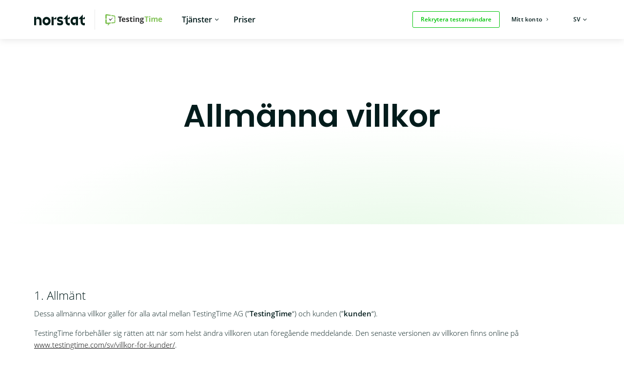

--- FILE ---
content_type: text/html; charset=UTF-8
request_url: https://www.testingtime.com/sv/villkor-for-kunder/
body_size: 9717
content:
<!DOCTYPE html><html lang="sv-SE"><head><meta charset="UTF-8" /><meta name="viewport" content="width=device-width, initial-scale=1.0"/><link media="all" href="https://www.testingtime.com/app/cache/autoptimize/css/autoptimize_3c9f7e46dc453b4beb3268ca7f22122f.css" rel="stylesheet"><title>Allmänna villkor för TestingTime-kunder</title><link rel="pingback" href="https://www.testingtime.com/wp/xmlrpc.php"/><link rel='shortcut icon' type='image/x-icon' href='https://www.testingtime.com/app/themes/testingtime/assets/images/favicon.ico' /><meta name='robots' content='index, follow, max-image-preview:large, max-snippet:-1, max-video-preview:-1' /><style>img:is([sizes="auto" i], [sizes^="auto," i]) { contain-intrinsic-size: 3000px 1500px }</style><meta name="description" content="Läs användarvillkoren för TestingTime-kunder. TestingTime erbjuder dig tjänster som rör rekrytering av testpersoner för användbarhetsstudier." /><link rel="canonical" href="https://www.testingtime.com/sv/villkor-for-kunder/" /><meta property="og:locale" content="sv_SE" /><meta property="og:type" content="article" /><meta property="og:title" content="Villkor för kunder" /><meta property="og:description" content="Läs användarvillkoren för TestingTime-kunder. TestingTime erbjuder dig tjänster som rör rekrytering av testpersoner för användbarhetsstudier." /><meta property="og:url" content="https://www.testingtime.com/sv/villkor-for-kunder/" /><meta property="og:site_name" content="TestingTime" /><meta property="article:publisher" content="https://www.facebook.com/testingtime" /><meta property="article:modified_time" content="2023-10-20T10:16:06+00:00" /><meta name="twitter:card" content="summary_large_image" /><meta name="twitter:site" content="@testingtime" /> <script type="application/ld+json" class="yoast-schema-graph">{"@context":"https://schema.org","@graph":[{"@type":"WebPage","@id":"https://www.testingtime.com/sv/villkor-for-kunder/","url":"https://www.testingtime.com/sv/villkor-for-kunder/","name":"Allmänna villkor för TestingTime-kunder","isPartOf":{"@id":"https://www.testingtime.com/sv/#website"},"datePublished":"2023-01-16T17:22:26+00:00","dateModified":"2023-10-20T10:16:06+00:00","description":"Läs användarvillkoren för TestingTime-kunder. TestingTime erbjuder dig tjänster som rör rekrytering av testpersoner för användbarhetsstudier.","breadcrumb":{"@id":"https://www.testingtime.com/sv/villkor-for-kunder/#breadcrumb"},"inLanguage":"sv-SE","potentialAction":[{"@type":"ReadAction","target":["https://www.testingtime.com/sv/villkor-for-kunder/"]}]},{"@type":"BreadcrumbList","@id":"https://www.testingtime.com/sv/villkor-for-kunder/#breadcrumb","itemListElement":[{"@type":"ListItem","position":1,"name":"TestingTime","item":"https://www.testingtime.com/sv/"},{"@type":"ListItem","position":2,"name":"Villkor för kunder"}]},{"@type":"WebSite","@id":"https://www.testingtime.com/sv/#website","url":"https://www.testingtime.com/sv/","name":"TestingTime","description":"Wir rekrutieren Testpersonen","publisher":{"@id":"https://www.testingtime.com/sv/#organization"},"potentialAction":[{"@type":"SearchAction","target":{"@type":"EntryPoint","urlTemplate":"https://www.testingtime.com/sv/?s={search_term_string}"},"query-input":"required name=search_term_string"}],"inLanguage":"sv-SE"},{"@type":"Organization","@id":"https://www.testingtime.com/sv/#organization","name":"TestingTime","url":"https://www.testingtime.com/sv/","logo":{"@type":"ImageObject","inLanguage":"sv-SE","@id":"https://www.testingtime.com/sv/#/schema/logo/image/","url":"https://www.testingtime.com/app/uploads/2017/04/logo.svg","contentUrl":"https://www.testingtime.com/app/uploads/2017/04/logo.svg","width":1,"height":1,"caption":"TestingTime"},"image":{"@id":"https://www.testingtime.com/sv/#/schema/logo/image/"},"sameAs":["https://www.facebook.com/testingtime","https://twitter.com/testingtime","https://www.instagram.com/testingtime/","https://www.linkedin.com/company-beta/9231506/","https://www.youtube.com/channel/UCpnMUgCz5FiiCUXU-U8ub1w"]}]}</script> <style id='classic-theme-styles-inline-css' type='text/css'>/*! This file is auto-generated */
.wp-block-button__link{color:#fff;background-color:#32373c;border-radius:9999px;box-shadow:none;text-decoration:none;padding:calc(.667em + 2px) calc(1.333em + 2px);font-size:1.125em}.wp-block-file__button{background:#32373c;color:#fff;text-decoration:none}</style><style id='safe-svg-svg-icon-style-inline-css' type='text/css'>.safe-svg-cover{text-align:center}.safe-svg-cover .safe-svg-inside{display:inline-block;max-width:100%}.safe-svg-cover svg{fill:currentColor;height:100%;max-height:100%;max-width:100%;width:100%}</style><style id='global-styles-inline-css' type='text/css'>:root{--wp--preset--aspect-ratio--square: 1;--wp--preset--aspect-ratio--4-3: 4/3;--wp--preset--aspect-ratio--3-4: 3/4;--wp--preset--aspect-ratio--3-2: 3/2;--wp--preset--aspect-ratio--2-3: 2/3;--wp--preset--aspect-ratio--16-9: 16/9;--wp--preset--aspect-ratio--9-16: 9/16;--wp--preset--color--black: #000000;--wp--preset--color--cyan-bluish-gray: #abb8c3;--wp--preset--color--white: #ffffff;--wp--preset--color--pale-pink: #f78da7;--wp--preset--color--vivid-red: #cf2e2e;--wp--preset--color--luminous-vivid-orange: #ff6900;--wp--preset--color--luminous-vivid-amber: #fcb900;--wp--preset--color--light-green-cyan: #7bdcb5;--wp--preset--color--vivid-green-cyan: #00d084;--wp--preset--color--pale-cyan-blue: #8ed1fc;--wp--preset--color--vivid-cyan-blue: #0693e3;--wp--preset--color--vivid-purple: #9b51e0;--wp--preset--gradient--vivid-cyan-blue-to-vivid-purple: linear-gradient(135deg,rgba(6,147,227,1) 0%,rgb(155,81,224) 100%);--wp--preset--gradient--light-green-cyan-to-vivid-green-cyan: linear-gradient(135deg,rgb(122,220,180) 0%,rgb(0,208,130) 100%);--wp--preset--gradient--luminous-vivid-amber-to-luminous-vivid-orange: linear-gradient(135deg,rgba(252,185,0,1) 0%,rgba(255,105,0,1) 100%);--wp--preset--gradient--luminous-vivid-orange-to-vivid-red: linear-gradient(135deg,rgba(255,105,0,1) 0%,rgb(207,46,46) 100%);--wp--preset--gradient--very-light-gray-to-cyan-bluish-gray: linear-gradient(135deg,rgb(238,238,238) 0%,rgb(169,184,195) 100%);--wp--preset--gradient--cool-to-warm-spectrum: linear-gradient(135deg,rgb(74,234,220) 0%,rgb(151,120,209) 20%,rgb(207,42,186) 40%,rgb(238,44,130) 60%,rgb(251,105,98) 80%,rgb(254,248,76) 100%);--wp--preset--gradient--blush-light-purple: linear-gradient(135deg,rgb(255,206,236) 0%,rgb(152,150,240) 100%);--wp--preset--gradient--blush-bordeaux: linear-gradient(135deg,rgb(254,205,165) 0%,rgb(254,45,45) 50%,rgb(107,0,62) 100%);--wp--preset--gradient--luminous-dusk: linear-gradient(135deg,rgb(255,203,112) 0%,rgb(199,81,192) 50%,rgb(65,88,208) 100%);--wp--preset--gradient--pale-ocean: linear-gradient(135deg,rgb(255,245,203) 0%,rgb(182,227,212) 50%,rgb(51,167,181) 100%);--wp--preset--gradient--electric-grass: linear-gradient(135deg,rgb(202,248,128) 0%,rgb(113,206,126) 100%);--wp--preset--gradient--midnight: linear-gradient(135deg,rgb(2,3,129) 0%,rgb(40,116,252) 100%);--wp--preset--font-size--small: 13px;--wp--preset--font-size--medium: 20px;--wp--preset--font-size--large: 36px;--wp--preset--font-size--x-large: 42px;--wp--preset--spacing--20: 0.44rem;--wp--preset--spacing--30: 0.67rem;--wp--preset--spacing--40: 1rem;--wp--preset--spacing--50: 1.5rem;--wp--preset--spacing--60: 2.25rem;--wp--preset--spacing--70: 3.38rem;--wp--preset--spacing--80: 5.06rem;--wp--preset--shadow--natural: 6px 6px 9px rgba(0, 0, 0, 0.2);--wp--preset--shadow--deep: 12px 12px 50px rgba(0, 0, 0, 0.4);--wp--preset--shadow--sharp: 6px 6px 0px rgba(0, 0, 0, 0.2);--wp--preset--shadow--outlined: 6px 6px 0px -3px rgba(255, 255, 255, 1), 6px 6px rgba(0, 0, 0, 1);--wp--preset--shadow--crisp: 6px 6px 0px rgba(0, 0, 0, 1);}:where(.is-layout-flex){gap: 0.5em;}:where(.is-layout-grid){gap: 0.5em;}body .is-layout-flex{display: flex;}.is-layout-flex{flex-wrap: wrap;align-items: center;}.is-layout-flex > :is(*, div){margin: 0;}body .is-layout-grid{display: grid;}.is-layout-grid > :is(*, div){margin: 0;}:where(.wp-block-columns.is-layout-flex){gap: 2em;}:where(.wp-block-columns.is-layout-grid){gap: 2em;}:where(.wp-block-post-template.is-layout-flex){gap: 1.25em;}:where(.wp-block-post-template.is-layout-grid){gap: 1.25em;}.has-black-color{color: var(--wp--preset--color--black) !important;}.has-cyan-bluish-gray-color{color: var(--wp--preset--color--cyan-bluish-gray) !important;}.has-white-color{color: var(--wp--preset--color--white) !important;}.has-pale-pink-color{color: var(--wp--preset--color--pale-pink) !important;}.has-vivid-red-color{color: var(--wp--preset--color--vivid-red) !important;}.has-luminous-vivid-orange-color{color: var(--wp--preset--color--luminous-vivid-orange) !important;}.has-luminous-vivid-amber-color{color: var(--wp--preset--color--luminous-vivid-amber) !important;}.has-light-green-cyan-color{color: var(--wp--preset--color--light-green-cyan) !important;}.has-vivid-green-cyan-color{color: var(--wp--preset--color--vivid-green-cyan) !important;}.has-pale-cyan-blue-color{color: var(--wp--preset--color--pale-cyan-blue) !important;}.has-vivid-cyan-blue-color{color: var(--wp--preset--color--vivid-cyan-blue) !important;}.has-vivid-purple-color{color: var(--wp--preset--color--vivid-purple) !important;}.has-black-background-color{background-color: var(--wp--preset--color--black) !important;}.has-cyan-bluish-gray-background-color{background-color: var(--wp--preset--color--cyan-bluish-gray) !important;}.has-white-background-color{background-color: var(--wp--preset--color--white) !important;}.has-pale-pink-background-color{background-color: var(--wp--preset--color--pale-pink) !important;}.has-vivid-red-background-color{background-color: var(--wp--preset--color--vivid-red) !important;}.has-luminous-vivid-orange-background-color{background-color: var(--wp--preset--color--luminous-vivid-orange) !important;}.has-luminous-vivid-amber-background-color{background-color: var(--wp--preset--color--luminous-vivid-amber) !important;}.has-light-green-cyan-background-color{background-color: var(--wp--preset--color--light-green-cyan) !important;}.has-vivid-green-cyan-background-color{background-color: var(--wp--preset--color--vivid-green-cyan) !important;}.has-pale-cyan-blue-background-color{background-color: var(--wp--preset--color--pale-cyan-blue) !important;}.has-vivid-cyan-blue-background-color{background-color: var(--wp--preset--color--vivid-cyan-blue) !important;}.has-vivid-purple-background-color{background-color: var(--wp--preset--color--vivid-purple) !important;}.has-black-border-color{border-color: var(--wp--preset--color--black) !important;}.has-cyan-bluish-gray-border-color{border-color: var(--wp--preset--color--cyan-bluish-gray) !important;}.has-white-border-color{border-color: var(--wp--preset--color--white) !important;}.has-pale-pink-border-color{border-color: var(--wp--preset--color--pale-pink) !important;}.has-vivid-red-border-color{border-color: var(--wp--preset--color--vivid-red) !important;}.has-luminous-vivid-orange-border-color{border-color: var(--wp--preset--color--luminous-vivid-orange) !important;}.has-luminous-vivid-amber-border-color{border-color: var(--wp--preset--color--luminous-vivid-amber) !important;}.has-light-green-cyan-border-color{border-color: var(--wp--preset--color--light-green-cyan) !important;}.has-vivid-green-cyan-border-color{border-color: var(--wp--preset--color--vivid-green-cyan) !important;}.has-pale-cyan-blue-border-color{border-color: var(--wp--preset--color--pale-cyan-blue) !important;}.has-vivid-cyan-blue-border-color{border-color: var(--wp--preset--color--vivid-cyan-blue) !important;}.has-vivid-purple-border-color{border-color: var(--wp--preset--color--vivid-purple) !important;}.has-vivid-cyan-blue-to-vivid-purple-gradient-background{background: var(--wp--preset--gradient--vivid-cyan-blue-to-vivid-purple) !important;}.has-light-green-cyan-to-vivid-green-cyan-gradient-background{background: var(--wp--preset--gradient--light-green-cyan-to-vivid-green-cyan) !important;}.has-luminous-vivid-amber-to-luminous-vivid-orange-gradient-background{background: var(--wp--preset--gradient--luminous-vivid-amber-to-luminous-vivid-orange) !important;}.has-luminous-vivid-orange-to-vivid-red-gradient-background{background: var(--wp--preset--gradient--luminous-vivid-orange-to-vivid-red) !important;}.has-very-light-gray-to-cyan-bluish-gray-gradient-background{background: var(--wp--preset--gradient--very-light-gray-to-cyan-bluish-gray) !important;}.has-cool-to-warm-spectrum-gradient-background{background: var(--wp--preset--gradient--cool-to-warm-spectrum) !important;}.has-blush-light-purple-gradient-background{background: var(--wp--preset--gradient--blush-light-purple) !important;}.has-blush-bordeaux-gradient-background{background: var(--wp--preset--gradient--blush-bordeaux) !important;}.has-luminous-dusk-gradient-background{background: var(--wp--preset--gradient--luminous-dusk) !important;}.has-pale-ocean-gradient-background{background: var(--wp--preset--gradient--pale-ocean) !important;}.has-electric-grass-gradient-background{background: var(--wp--preset--gradient--electric-grass) !important;}.has-midnight-gradient-background{background: var(--wp--preset--gradient--midnight) !important;}.has-small-font-size{font-size: var(--wp--preset--font-size--small) !important;}.has-medium-font-size{font-size: var(--wp--preset--font-size--medium) !important;}.has-large-font-size{font-size: var(--wp--preset--font-size--large) !important;}.has-x-large-font-size{font-size: var(--wp--preset--font-size--x-large) !important;}
:where(.wp-block-post-template.is-layout-flex){gap: 1.25em;}:where(.wp-block-post-template.is-layout-grid){gap: 1.25em;}
:where(.wp-block-columns.is-layout-flex){gap: 2em;}:where(.wp-block-columns.is-layout-grid){gap: 2em;}
:root :where(.wp-block-pullquote){font-size: 1.5em;line-height: 1.6;}</style> <script type="text/javascript" src="https://www.testingtime.com/wp/wp-includes/js/jquery/jquery.min.js?ver=3.7.1" id="jquery-core-js"></script> <link rel="https://api.w.org/" href="https://www.testingtime.com/sv/wp-json/" /><link rel="alternate" title="JSON" type="application/json" href="https://www.testingtime.com/sv/wp-json/wp/v2/pages/42060" /><link rel="EditURI" type="application/rsd+xml" title="RSD" href="https://www.testingtime.com/wp/xmlrpc.php?rsd" /><link rel='shortlink' href='https://www.testingtime.com/sv/?p=42060' /><link rel="alternate" title="oEmbed (JSON)" type="application/json+oembed" href="https://www.testingtime.com/sv/wp-json/oembed/1.0/embed?url=https%3A%2F%2Fwww.testingtime.com%2Fsv%2Fvillkor-for-kunder%2F" /><link rel="alternate" title="oEmbed (XML)" type="text/xml+oembed" href="https://www.testingtime.com/sv/wp-json/oembed/1.0/embed?url=https%3A%2F%2Fwww.testingtime.com%2Fsv%2Fvillkor-for-kunder%2F&#038;format=xml" /><meta name="generator" content="WPML ver:4.8.6 stt:38,1,4,3,51;" /><meta name="facebook-domain-verification" content="vlem3vv96sla37so0l04e17adzjdek" /><style>body[class*="country-code-"] .show-on-default {
				display: none;
			}
							body .show-on-de:not(.show-on-default) {
					display: none;
				}
							body .show-on-ch:not(.show-on-default) {
					display: none;
				}
							body .show-on-gb:not(.show-on-default) {
					display: none;
				}
							body .show-on-fr:not(.show-on-default) {
					display: none;
				}
							body .show-on-nl:not(.show-on-default) {
					display: none;
				}
							body .show-on-se:not(.show-on-default) {
					display: none;
				}
			
							body.country-code-de .show-on-de {
					display: block;
				}
				body.country-code-de span.show-on-de {
					display: inline;
				}
							body.country-code-ch .show-on-ch {
					display: block;
				}
				body.country-code-ch span.show-on-ch {
					display: inline;
				}
							body.country-code-gb .show-on-gb {
					display: block;
				}
				body.country-code-gb span.show-on-gb {
					display: inline;
				}
							body.country-code-fr .show-on-fr {
					display: block;
				}
				body.country-code-fr span.show-on-fr {
					display: inline;
				}
							body.country-code-nl .show-on-nl {
					display: block;
				}
				body.country-code-nl span.show-on-nl {
					display: inline;
				}
							body.country-code-se .show-on-se {
					display: block;
				}
				body.country-code-se span.show-on-se {
					display: inline;
				}</style><link rel="icon" href="https://www.testingtime.com/app/uploads/2024/07/cropped-TestingTime_Logo-Square_Without_Margins-RGB_favicon-512px_white-bg-1-32x32.png" sizes="32x32" /><link rel="icon" href="https://www.testingtime.com/app/uploads/2024/07/cropped-TestingTime_Logo-Square_Without_Margins-RGB_favicon-512px_white-bg-1-192x192.png" sizes="192x192" /><link rel="apple-touch-icon" href="https://www.testingtime.com/app/uploads/2024/07/cropped-TestingTime_Logo-Square_Without_Margins-RGB_favicon-512px_white-bg-1-180x180.png" /><meta name="msapplication-TileImage" content="https://www.testingtime.com/app/uploads/2024/07/cropped-TestingTime_Logo-Square_Without_Margins-RGB_favicon-512px_white-bg-1-270x270.png" /></head><body class="wp-singular page-template-default page page-id-42060 wp-theme-testingtime no-js sv"> <script type="text/javascript">document.body.className = document.body.className.replace( 'no-js', 'js' );</script> <nav id="skip-navigation" aria-label="Genvägar"><ul><li> <a href="#site-header-navigation" class="visually-hidden focusable skip-link"> Hoppa till huvudnavigering </a></li><li> <a href="#site-header-menu-toggle" class="visually-hidden focusable skip-link"> Hoppa till huvudnavigering </a></li><li> <a href="#main" class="visually-hidden focusable skip-link"> Hoppa till huvudinnehåll </a></li><li> <a href="#colophon" class="visually-hidden focusable skip-link"> Hoppa till sidfot </a></li></ul></nav><header class="site-header "><div class="row"><div class="small-12 columns"><div class="site-header-inner"><div class="site-header-top-bar"><div class="site-header-logo alternate-logo"> <a href="https://www.testingtime.com/sv/villkor-for-kunder/" > <img width="526" height="84" src="https://www.testingtime.com/app/uploads/2022/05/Norstat-TT-Logo.svg" class="attachment-medium size-medium" alt="TestingTime - Till startsidan" decoding="async" /> </a></div></div><div class="site-header-menu-container"><div class="site-header-menu-toggle-wrapper"> <button id="site-header-menu-toggle" class="site-header-menu-toggle" type="button" aria-label="Meny" aria-expanded="false" aria-controls="site-header-navigation"><span class="hamburger"></span></button></div><div id="site-header-navigation" class="site-header-navigation "><nav role="navigation"><ul id="menu-customer-main-menu-sv" class="menu menu-main"><li id="menu-item-41886" class="menu-item menu-item-type-custom menu-item-object-custom menu-item-has-children menu-item-41886"><a href="https://app.testingtime.com/web/get-in-touch"><div class='menu-item-info'>Tjänster</div></a><div class="custom-submenu-wrapper"><div class="teaser-area has-link"> <a href="https://app.testingtime.com/web/get-in-touch"></a><div class="menu-item-image"> <img width="720" height="1000" src="https://www.testingtime.com/app/uploads/2024/03/TT_Flyout-menu_Service.svg" class="attachment-medium size-medium" alt="" decoding="async" fetchpriority="high" /></div><div class="teaser-area-description"> <span class="teaser-area-title">Har du några frågor??</span><span class="teaser-area-subtitle">Kontakta oss!</span><span class="teaser-area-icon"></span></div></div><ul  class="sub-menu"><li id="menu-item-41887" class="menu-item-section-title menu-item menu-item-type-custom menu-item-object-custom menu-item-41887"><a href="https://www.testingtime.com/sv/var-service/"><div class='menu-item-info'>Vår plattforms omfattning</div></a></li><li id="menu-item-42053" class="menu-item menu-item-type-post_type menu-item-object-page menu-item-42053"><a href="https://www.testingtime.com/sv/var-service/"><div class="menu-item-image"> <img width="32" height="32" src="https://www.testingtime.com/app/uploads/2021/01/Service_Recruiting.svg" class="attachment-thumbnail size-thumbnail" alt="" decoding="async" /></div><div class='menu-item-info'>Rekrytering<div class="teaser-area-description"> <span class="teaser-area-subtitle">Vi rekryterar för många olika undersökningsmetoder och forskningsverktyg.</span><span class="teaser-area-icon"></span></div></div></a></li><li id="menu-item-41890" class="menu-item-section-title menu-item menu-item-type-custom menu-item-object-custom menu-item-41890"><a href="https://www.testingtime.com/sv/"><div class='menu-item-info'>Våra paneler</div></a></li><li id="menu-item-42107" class="menu-item menu-item-type-post_type menu-item-object-page menu-item-42107"><a href="https://www.testingtime.com/sv/public-pool/"><div class="menu-item-image"> <img width="32" height="32" src="https://www.testingtime.com/app/uploads/2021/01/Service_Public-Pool-2.svg" class="attachment-thumbnail size-thumbnail" alt="" decoding="async" /></div><div class='menu-item-info'>Public Pool<div class="teaser-area-description"> <span class="teaser-area-subtitle">Vi rekryterar från vår mångsidiga och internationella allmänna panel.</span><span class="teaser-area-icon"></span></div></div></a></li><li id="menu-item-42051" class="menu-item menu-item-type-post_type menu-item-object-page menu-item-42051"><a href="https://www.testingtime.com/sv/private-pool/"><div class="menu-item-image"> <img width="32" height="32" src="https://www.testingtime.com/app/uploads/2021/01/Service_Private-Pool-2.svg" class="attachment-thumbnail size-thumbnail" alt="" decoding="async" /></div><div class='menu-item-info'>Private Pool<div class="teaser-area-description"> <span class="teaser-area-subtitle">Vi rekryterar från er egen panel.</span><span class="teaser-area-icon"></span></div></div></a></li></ul></div></li><li id="menu-item-41894" class="menu-item menu-item-type-custom menu-item-object-custom menu-item-41894"><a href="https://www.testingtime.com/sv/prissattning/"><div class='menu-item-info'>Priser</div></a></li><li id="menu-item-41905" class="menu-item-special menu-item-push-left menu-item-order-mobile-3 menu-item menu-item-type-custom menu-item-object-custom menu-item-41905"><a href="https://app.testingtime.com/web/customer/order/setup?users=7&#038;method=usertest#!/profile" class="button"><div class='menu-item-info'>Rekrytera testanvändare</div></a></li><li id="menu-item-41907" class="menu-item-special menu-item-push-top menu-item-order-mobile-2 menu-item menu-item-type-custom menu-item-object-custom menu-item-41907"><a href="https://app.testingtime.com/login" class="button-new tertiary"><div class='menu-item-info'>Mitt konto</div></a></li></ul></nav></div></div><div class="site-header-languages"><ul class="language-switcher"><li class="menu-item menu-item-language-switcher menu-item-has-children"> <button type="button" class="language-current" aria-expanded="false"> <span class="mobile">Språk<span class="visually-hidden">: sv</span></span> <span class="desktop"><span class="visually-hidden">Språk: </span>sv</span> </button><div class="custom-submenu-wrapper" aria-hidden="true"><ul class="sub-menu language-switcher-languages"><li class="menu-item menu-item-language-switcher-language"> <a href="https://www.testingtime.com/en/terms-for-customers/" class=""  data-language-code="en"> English </a></li><li class="menu-item menu-item-language-switcher-language"> <a href="https://www.testingtime.com/agb-fuer-kunden/" class=""  data-language-code="de"> Deutsch </a></li><li class="menu-item menu-item-language-switcher-language"> <a href="https://www.testingtime.com/fr/conditions-pour-clients/" class=""  data-language-code="fr"> Français </a></li><li class="menu-item menu-item-language-switcher-language"> <a href="https://www.testingtime.com/nl/voorwaarden-voor-klanten/" class=""  data-language-code="nl"> Nederlands </a></li><li class="menu-item menu-item-language-switcher-language"> <a href="https://www.testingtime.com/sv/villkor-for-kunder/" class="active" aria-current="true" data-language-code="sv"> Svenska </a></li></ul></div></li></ul></div></div></div></div></header><main id="main"><div id="breadcrumbs"><span><span><a href="https://www.testingtime.com/sv/">TestingTime</a></span> » <span class="breadcrumb_last" aria-current="page">Villkor för kunder</span></span></div><div class="modules clearfix padding-top"><div class="module module-new-hero clearfix module-new show-on-ch show-on-de show-on-gb show-on-fr show-on-default show-on-nl show-on-se" id=""><div class="background"></div><div class="row column"><div class="hero type-standard"><div class="hero-copy"><h1 class="hero-title title-text">Allmänna villkor</h1></div></div></div></div><div class="module module-content clearfix show-on-ch show-on-de show-on-gb show-on-default show-on-fr show-on-nl show-on-se" id=""><div style="background: " id="module-2-background" class=""><div class="row"><div class="columns small-12  no-padding-top content-wrapper"><h2>1. Allmänt</h2><p>Dessa allmänna villkor gäller för alla avtal mellan TestingTime AG (”<strong>TestingTime</strong>&#8220;) och kunden (”<strong>kunden</strong>&#8220;).</p><p>TestingTime förbehåller sig rätten att när som helst ändra villkoren utan föregående meddelande. Den senaste versionen av villkoren finns online på <a href="https://www.testingtime.com/sv/villkor-for-kunder/">www.testingtime.com/sv/villkor-for-kunder/</a>.</p><h2>2. Föremål för avtalet</h2><h3>2.1 TestingTime:s tjänster</h3><p>TestingTime tillhandahåller kunder med tjänster som rör rekrytering av testanvändare (”testanvändare”) för olika kvalitativa och kvantitativa undersökningar inklusive produkttester, användartester, intervjuer, fokusgrupper, workshoppar och webbundersökningar (”undersökningar”). Dessa tjänster kan i synnerhet omfatta:</p><p>drift och underhåll av en databas över testanvändare (”databas”) inklusive specifik information om respektive testanvändares person<br /> utveckling och drift av en onlineplattform (”webbplats”) som gör det möjligt för kunder att lägga beställningar av rekrytering av testanvändare till undersökningar rekrytering av testanvändare å kundens vägnar.</p><h3>2.2 Typer av undersökningar</h3><p>TestingTime rekryterar testanvändare å kundens vägnar för följande typer av undersökningar:</p><p>”<strong>undersökningar på plats</strong>” genomförs på en plats och vid ett tillfälle som bestäms av kunden<br /> ”<strong>undersökningar i hemmet</strong>” genomförs på en tid som bestäms av kunden och på en plats som bestäms av testanvändaren<br /> ”<strong>modererade undersökningar online</strong>” genomförs online på en tid som bestäms av kunden.<br /> ”<strong>omodererade undersökningar online</strong>” genomförs online på en tid som bestäms av testanvändaren (inom en specifik tidsram).</p><h3>2.3 Testanvändare</h3><p>Testanvändare är inte anställda av eller företrädare för TestingTime. De är privatpersoner som använder TestingTime:s tjänster för att delta i undersökningar.</p><p>Testanvändarnas profiler baserar på information som testanvändarna själva anger. Denna information granskas inte av TestingTime. TestingTime är inte ansvariga för testanvändares handlingar eller underlåtenheter.</p><h2>3. Ingående av avtalet</h2><h3>3.1 Beställning och godkännande</h3><p>Erbjudandet att ingå avtal görs när en kund slutför beställningsformuläret på webbplatsen och klickar på knappen ”Gör en bindande beställning” (en ”beställning&#8221;). Varje beställning inkluderar det begärda antalet testanvändare, testanvändarnas egenskaper samt undersökningens typ och datum.</p><p>Avtalet om beställning blir bindande när TestingTime godkänner beställningen. Om TestingTime inte ger avslag på beställningen inom två arbetsdagar anses TestingTime ha godkänt beställningen.</p><p>Efter att ha godkänt beställningen påbörjar TestingTime rekryteringsprocessen för testanvändare som motsvarar den specifika profil som definierats i beställningen.</p><h3>3.2 Urval av undersökningsdeltagare</h3><p>TestingTime väljer ut lämpliga testanvändare baserat på kundens krav. Dessa testanvändare kontaktas av TestingTime och bjuds in till att delta i undersökningen enligt kundens specifikationer och ombeds att skriva under ett bindande avtal.</p><p>TestingTime skickar en påminnelse till alla testanvändare innan undersökningen börjar. TestingTime kan dock inte garantera att alla begärda testanvändare dyker upp till undersökningen.</p><h3>3.3 Pris</h3><p>En fast prissättning tillämpas för TestingTime:s tjänster. Det fasta priset baseras på antal användare, antal kriterier samt undersökningens typ och längd. Det slutgiltiga priset specificeras när beställningen läggs.</p><p>När det finns minst en testanvändare i uppställningen tillkommer extra avgifter om kunden vill göra ändringar i beställningen. Det exakta beloppet beror på hur mycket arbete ändringen kräver och specificeras när kunden ber om att göra ändringar.</p><p>Om kunden vill avbryta en beställning faktureras kunden för de testanvändare som redan har bekräftats för undersökningen. Beställningens totalbelopp faktureras alltid om avbeställningen sker inom 24 timmar före undersökningens början.</p><h3>3.4 Testanvändare som inte dyker upp</h3><p>Om möjligt hittar TestingTime en lämplig ersättare för testanvändare som inte dyker upp till undersökningen.</p><p>I händelse av att en ersättare inte kan hittas i tid kommer kunden inte att faktureras för de testanvändare som inte dök upp till undersökningen under förutsättning att kunden meddelar TestingTime om detta inom 2 (två) arbetsdagar efter undersökningen.</p><p>Kunden kan inte begära kompensation för tiden som har bokats för sådana testanvändare.</p><h3>3.5 Felmatchningar</h3><p>Vi gör alltid vårt bästa för att hitta de bästa deltagarna för din undersökning.</p><p>Om det dock visar sig att en testanvändare inte stämmer överens med ett (eller flera) beställda kriterier kommer kunden inte att debiteras om intervjun avbokas inom 15 minuter, förutsatt att kunden informerar TestingTime inom 2 (två) arbetsdagar efter studien.</p><p>Om intervjun genomförs i sin helhet eller under längre tid än 15 minuter kommer testanvändaren att debiteras.</p><h3>3.6 Värvningsförbud gällande testanvändare</h3><p>Kunden får enbart kontakta testanvändare i syfte att koordinera undersökningen. Utan TestingTime:s tillstånd får kunden inte fråga testanvändare om att delta i en uppföljande undersökning eller andra undersökningar.</p><h3>4. Betalning</h3><p>Fakturan skickas två dagar efter att undersökningen har slutförts. Kunden måste betala fakturan inom 20 dagar efter att fakturan har skickats. Efter 20 dagar förfaller fakturan utan vidare meddelande. Lagstadgade bestämmelser om ersättning för skador och dröjsmålsränta gäller. Om vi fortfarande inte tar emot någon betalning förbehåller vi oss rätten att inleda åtgärder för att driva in skulden.</p><h3>5. Ansvar</h3><p>Alla avtalsbrott och deras juridiska konsekvenser samt alla anspråk från kunden, oavsett den lagliga grunden för sådana anspråk, styrs uteslutande av de allmänna villkoren.</p><p>Alla parter är skadeståndsansvariga för direkta skador som uppstår i samband med de allmänna villkoren och alla relaterade avtal upp till ett belopp som motsvarar värdet av respektive beställning.</p><p>I händelse av indirekt skada eller följeskada, såsom utebliven vinst, outnyttjade besparingar, förlust av affärsmöjligheter och ytterligare kostnader som uppkommit genom kunden ska TestingTime i den utsträckning som tillåts enligt lag enbart vara ansvariga i fall av grov oaktsamhet eller uppsåt.</p><p>TestingTime är inte ansvariga för testanvändares handlingar eller underlåtenheter. TestingTime accepterar inget ansvar gällande genomförande, innehåll eller resultat av undersökningar.</p><h3>6. Skriftlig form</h3><p>Samtliga övriga avtal mellan parterna är endast giltiga om de utarbetas och bekräftas i skrift. Detta gäller även för ändringar i de skriftliga kraven.</p><h3>7. Skiljbarhet</h3><p>Om enskilda bestämmelser i de allmänna villkoren är eller blir ogiltiga förblir övriga bestämmelser giltiga.</p><h3>8. Lagval och val av jurisdiktion</h3><p>Dessa allmänna villkor och alla avtalsförhållanden som baseras på dessa allmänna villkor styrs av schweizisk lag med undantaget av lagvalsreglerna i den schweiziska federala lagen om internationell privaträtt och FN-konventionen angående avtal om internationella köp av varor (CISG).</p><p>Zürich, Schweiz, är enda behörig domstol för alla tvister som uppstår från eller i samband med dessa allmänna villkor.</p><p>Status: Januari 2023</p></div></div></div></div></div></main><footer id="colophon"><h2 class="visually-hidden">Sidfotsnavigering</h2><div class="row"><div class="columns"><div class="inner reflow-on-resize" data-equalizer data-equalize-on="medium"><div class="footer-column footer-ctas" data-equalizer-watch><ul id="menu-customer-footer-1st-column-sv" class="menu"><li id="menu-item-41873" class="menu-item menu-item-type-custom menu-item-object-custom menu-item-41873"><a href="https://resources.testingtime.com/sv/kontaktformul%C3%A4r" class="button">Kontakta oss</a></li><li id="menu-item-41881" class="menu-item menu-item-type-custom menu-item-object-custom menu-item-41881"><a href="https://resources.testingtime.com/newsletter">Anmäl dig till nyhetsbrev för kunder (På engelska)</a></li><li id="menu-item-42167" class="menu-item menu-item-type-custom menu-item-object-custom menu-item-42167"><a href="https://www.testingtime.com/sv/bli-en-betald-testanvandare/">Registrera dig som testare</a></li></ul></div><div class="footer-column footer-ctas" data-equalizer-watch><ul id="menu-customer-footer-2nd-column-sv" class="menu"><li id="menu-item-42148" class="menu-item menu-item-type-post_type menu-item-object-page menu-item-42148"><a href="https://www.testingtime.com/sv/om-oss/">Om TestingTime</a></li><li id="menu-item-42118" class="menu-item menu-item-type-post_type menu-item-object-page menu-item-42118"><a href="https://www.testingtime.com/sv/kunder/">Omdömen</a></li><li id="menu-item-42119" class="menu-item menu-item-type-post_type menu-item-object-page menu-item-42119"><a href="https://www.testingtime.com/sv/partner/">Partners</a></li><li id="menu-item-42159" class="menu-item menu-item-type-custom menu-item-object-custom menu-item-42159"><a href="https://www.testingtime.com/sv/faq-kunder/">FAQ Kunder</a></li></ul></div><div class="footer-column footer-ctas" data-equalizer-watch><ul id="menu-customer-footer-3rd-column-sv" class="menu"><li id="menu-item-42108" class="menu-item menu-item-type-post_type menu-item-object-page menu-item-42108"><a href="https://www.testingtime.com/sv/foretagsinformation/">Företagsinformation</a></li><li id="menu-item-42109" class="menu-item menu-item-type-post_type menu-item-object-page current-menu-item page_item page-item-42060 current_page_item menu-item-42109"><a href="https://www.testingtime.com/sv/villkor-for-kunder/" aria-current="page">Villkor för kunder</a></li><li id="menu-item-42110" class="menu-item menu-item-type-post_type menu-item-object-page menu-item-42110"><a href="https://www.testingtime.com/sv/integritetspolicy/">Integritetspolicy</a></li><li id="menu-item-42111" class="menu-item menu-item-type-post_type menu-item-object-page menu-item-42111"><a href="https://www.testingtime.com/sv/cookie-policy/">Cookie Policy</a></li><li id="menu-item-51629" class="menu-item menu-item-type-post_type menu-item-object-page menu-item-51629"><a href="https://www.testingtime.com/sv/accessibility-statement/">Accessibility statement</a></li></ul></div><div class="footer-column related-link-hover" data-equalizer-watch><div id="text-2" class="widget widget_text"><div class="textwidget"><p><a href="https://www.linkedin.com/company/testingtime-ag" class="linkedin social-button" target="_blank">linkedin</a><a href="https://www.facebook.com/testingtime" class="facebook social-button" target="_blank">facebook</a><a href="https://www.instagram.com/testingtime/" class="instagram social-button" target="_blank">instagram</a></p></div></div></div></div></div></div></footer> <script type="speculationrules">{"prefetch":[{"source":"document","where":{"and":[{"href_matches":"\/sv\/*"},{"not":{"href_matches":["\/wp\/wp-*.php","\/wp\/wp-admin\/*","\/app\/uploads\/*","\/app\/*","\/app\/plugins\/*","\/app\/themes\/testingtime\/*","\/sv\/*\\?(.+)"]}},{"not":{"selector_matches":"a[rel~=\"nofollow\"]"}},{"not":{"selector_matches":".no-prefetch, .no-prefetch a"}}]},"eagerness":"conservative"}]}</script>  <noscript><iframe src="//www.googletagmanager.com/ns.html?id=GTM-MD85DP"
 height="0" width="0" style="display:none;visibility:hidden"></iframe></noscript> <script>(function(w,d,s,l,i){w[l]=w[l]||[];w[l].push({'gtm.start':
            new Date().getTime(),event:'gtm.js'});var f=d.getElementsByTagName(s)[0],
            j=d.createElement(s),dl=l!='dataLayer'?'&l='+l:'';j.async=true;j.src=
            '//www.googletagmanager.com/gtm.js?id='+i+dl;f.parentNode.insertBefore(j,f);
    })(window,document,'script','dataLayer','GTM-MD85DP');</script>  <script src="https://ca0a2181ee374e70ab492616d2211097.js.ubembed.com" async></script><script type="text/javascript" id="ppress-frontend-script-js-extra">var pp_ajax_form = {"ajaxurl":"https:\/\/www.testingtime.com\/wp\/wp-admin\/admin-ajax.php","confirm_delete":"Are you sure?","deleting_text":"Deleting...","deleting_error":"An error occurred. Please try again.","nonce":"aedf40093a","disable_ajax_form":"false","is_checkout":"0","is_checkout_tax_enabled":"0","is_checkout_autoscroll_enabled":"true"};</script> <script type="text/javascript" id="testingtime-all-js-extra">var eligible_country_codes = ["de","ch","gb","fr","nl","se"];
var WP_OBJ = {"ajaxurl":"https:\/\/www.testingtime.com\/wp\/wp-admin\/admin-ajax.php"};</script> <style type="text/css" media="screen"></style><style type="text/css" media="print"></style> <script defer src="https://www.testingtime.com/app/cache/autoptimize/js/autoptimize_115a00e5b52c8348770b859d0e15eb1d.js"></script></body></html>

--- FILE ---
content_type: text/css
request_url: https://www.testingtime.com/app/cache/autoptimize/css/autoptimize_3c9f7e46dc453b4beb3268ca7f22122f.css
body_size: 59307
content:
@import url(//www.testingtime.com/app/themes/testingtime/assets/./../../node_modules/@splidejs/splide/dist/css/splide-core.min.css);
.ppress-hint-wrap[class*=hint--]{display:inline-block;position:relative}.ppress-hint-wrap[class*=hint--]:after,.ppress-hint-wrap[class*=hint--]:before{visibility:hidden;opacity:0;z-index:1000000;pointer-events:none;transition:all .3s;position:absolute;transform:translate(0,0)}.ppress-hint-wrap[class*=hint--]:hover:after,.ppress-hint-wrap[class*=hint--]:hover:before{visibility:visible;opacity:1;transition-delay:.1s}.ppress-hint-wrap[class*=hint--]:before{content:"";z-index:1000001;background:0 0;border:6px solid #0000;position:absolute}.ppress-hint-wrap[class*=hint--]:after{color:#fff;white-space:nowrap;text-shadow:0 -1px #000;background:#383838;padding:8px 10px;font-family:Helvetica Neue,Helvetica,Arial,sans-serif;font-size:12px;line-height:12px;box-shadow:4px 4px 8px #0000004d}.ppress-hint-wrap[class*=hint--][aria-label]:after{content:attr(aria-label)}.ppress-hint-wrap[class*=hint--][data-hint]:after{content:attr(data-hint)}.ppress-hint-wrap[aria-label=""]:after,.ppress-hint-wrap[aria-label=""]:before,[data-hint=""]:after,[data-hint=""]:before{display:none!important}.ppress-hint-wrap.hint--top-left:before,.ppress-hint-wrap.hint--top-right:before,.ppress-hint-wrap.hint--top:before{border-top-color:#383838}.ppress-hint-wrap.hint--bottom-left:before,.ppress-hint-wrap.hint--bottom-right:before,.ppress-hint-wrap.hint--bottom:before{border-bottom-color:#383838}.ppress-hint-wrap.hint--top:after,.ppress-hint-wrap.hint--top:before{bottom:100%;left:50%}.ppress-hint-wrap.hint--top:before{margin-bottom:-11px;left:calc(50% - 6px)}.ppress-hint-wrap.hint--top:after{transform:translate(-50%)}.ppress-hint-wrap.hint--top:hover:before{transform:translateY(-8px)}.ppress-hint-wrap.hint--top:hover:after{transform:translate(-50%)translateY(-8px)}.ppress-hint-wrap.hint--bottom:after,.ppress-hint-wrap.hint--bottom:before{top:100%;left:50%}.ppress-hint-wrap.hint--bottom:before{margin-top:-11px;left:calc(50% - 6px)}.ppress-hint-wrap.hint--bottom:after{transform:translate(-50%)}.ppress-hint-wrap.hint--bottom:hover:before{transform:translateY(8px)}.ppress-hint-wrap.hint--bottom:hover:after{transform:translate(-50%)translateY(8px)}.ppress-hint-wrap.hint--right:before{border-right-color:#383838;margin-bottom:-6px;margin-left:-11px}.ppress-hint-wrap.hint--right:after{margin-bottom:-14px}.ppress-hint-wrap.hint--right:after,.ppress-hint-wrap.hint--right:before{bottom:50%;left:100%}.ppress-hint-wrap.hint--right:hover:after,.ppress-hint-wrap.hint--right:hover:before{transform:translate(8px)}.ppress-hint-wrap.hint--left:before{border-left-color:#383838;margin-bottom:-6px;margin-right:-11px}.ppress-hint-wrap.hint--left:after{margin-bottom:-14px}.ppress-hint-wrap.hint--left:after,.ppress-hint-wrap.hint--left:before{bottom:50%;right:100%}.ppress-hint-wrap.hint--left:hover:after,.ppress-hint-wrap.hint--left:hover:before{transform:translate(-8px)}.ppress-hint-wrap.hint--top-left:after,.ppress-hint-wrap.hint--top-left:before{bottom:100%;left:50%}.ppress-hint-wrap.hint--top-left:before{margin-bottom:-11px;left:calc(50% - 6px)}.ppress-hint-wrap.hint--top-left:after{margin-left:12px;transform:translate(-100%)}.ppress-hint-wrap.hint--top-left:hover:before{transform:translateY(-8px)}.ppress-hint-wrap.hint--top-left:hover:after{transform:translate(-100%)translateY(-8px)}.ppress-hint-wrap.hint--top-right:after,.ppress-hint-wrap.hint--top-right:before{bottom:100%;left:50%}.ppress-hint-wrap.hint--top-right:before{margin-bottom:-11px;left:calc(50% - 6px)}.ppress-hint-wrap.hint--top-right:after{margin-left:-12px;transform:translate(0)}.ppress-hint-wrap.hint--top-right:hover:after,.ppress-hint-wrap.hint--top-right:hover:before{transform:translateY(-8px)}.ppress-hint-wrap.hint--bottom-left:after,.ppress-hint-wrap.hint--bottom-left:before{top:100%;left:50%}.ppress-hint-wrap.hint--bottom-left:before{margin-top:-11px;left:calc(50% - 6px)}.ppress-hint-wrap.hint--bottom-left:after{margin-left:12px;transform:translate(-100%)}.ppress-hint-wrap.hint--bottom-left:hover:before{transform:translateY(8px)}.ppress-hint-wrap.hint--bottom-left:hover:after{transform:translate(-100%)translateY(8px)}.ppress-hint-wrap.hint--bottom-right:after,.ppress-hint-wrap.hint--bottom-right:before{top:100%;left:50%}.ppress-hint-wrap.hint--bottom-right:before{margin-top:-11px;left:calc(50% - 6px)}.ppress-hint-wrap.hint--bottom-right:after{margin-left:-12px;transform:translate(0)}.ppress-hint-wrap.hint--bottom-right:hover:after,.ppress-hint-wrap.hint--bottom-right:hover:before{transform:translateY(8px)}.ppress-hint-wrap.hint--large:after,.ppress-hint-wrap.hint--medium:after,.ppress-hint-wrap.hint--small:after{white-space:normal;word-wrap:break-word;line-height:1.4em}.ppress-hint-wrap.hint--small:after{width:80px}.ppress-hint-wrap.hint--medium:after{width:150px}.ppress-hint-wrap.hint--large:after{width:300px}.ppress-hint-wrap.hint--error:after{text-shadow:0 -1px #592726;background-color:#b34e4d}.ppress-hint-wrap.hint--error.ppress-hint-wrap.hint--top-left:before,.ppress-hint-wrap.hint--error.ppress-hint-wrap.hint--top-right:before,.ppress-hint-wrap.hint--error.ppress-hint-wrap.hint--top:before{border-top-color:#b34e4d}.ppress-hint-wrap.hint--error.ppress-hint-wrap.hint--bottom-left:before,.ppress-hint-wrap.hint--error.ppress-hint-wrap.hint--bottom-right:before,.ppress-hint-wrap.hint--error.ppress-hint-wrap.hint--bottom:before{border-bottom-color:#b34e4d}.ppress-hint-wrap.hint--error.ppress-hint-wrap.hint--left:before{border-left-color:#b34e4d}.ppress-hint-wrap.hint--error.ppress-hint-wrap.hint--right:before{border-right-color:#b34e4d}.ppress-hint-wrap.hint--warning:after{text-shadow:0 -1px #6c5328;background-color:#c09854}.ppress-hint-wrap.hint--warning.ppress-hint-wrap.hint--top-left:before,.ppress-hint-wrap.hint--warning.ppress-hint-wrap.hint--top-right:before,.ppress-hint-wrap.hint--warning.ppress-hint-wrap.hint--top:before{border-top-color:#c09854}.ppress-hint-wrap.hint--warning.ppress-hint-wrap.hint--bottom-left:before,.ppress-hint-wrap.hint--warning.ppress-hint-wrap.hint--bottom-right:before,.ppress-hint-wrap.hint--warning.ppress-hint-wrap.hint--bottom:before{border-bottom-color:#c09854}.ppress-hint-wrap.hint--warning.ppress-hint-wrap.hint--left:before{border-left-color:#c09854}.ppress-hint-wrap.hint--warning.ppress-hint-wrap.hint--right:before{border-right-color:#c09854}.ppress-hint-wrap.hint--info:after{text-shadow:0 -1px #1a3c4d;background-color:#3986ac}.ppress-hint-wrap.hint--info.ppress-hint-wrap.hint--top-left:before,.ppress-hint-wrap.hint--info.ppress-hint-wrap.hint--top-right:before,.ppress-hint-wrap.hint--info.ppress-hint-wrap.hint--top:before{border-top-color:#3986ac}.ppress-hint-wrap.hint--info.ppress-hint-wrap.hint--bottom-left:before,.ppress-hint-wrap.hint--info.ppress-hint-wrap.hint--bottom-right:before,.ppress-hint-wrap.hint--info.ppress-hint-wrap.hint--bottom:before{border-bottom-color:#3986ac}.ppress-hint-wrap.hint--info.ppress-hint-wrap.hint--left:before{border-left-color:#3986ac}.ppress-hint-wrap.hint--info.ppress-hint-wrap.hint--right:before{border-right-color:#3986ac}.ppress-hint-wrap.hint--success:after{text-shadow:0 -1px #1a321a;background-color:#458746}.ppress-hint-wrap.hint--success.ppress-hint-wrap.hint--top-left:before,.ppress-hint-wrap.hint--success.ppress-hint-wrap.hint--top-right:before,.ppress-hint-wrap.hint--success.ppress-hint-wrap.hint--top:before{border-top-color:#458746}.ppress-hint-wrap.hint--success.ppress-hint-wrap.hint--bottom-left:before,.ppress-hint-wrap.hint--success.ppress-hint-wrap.hint--bottom-right:before,.ppress-hint-wrap.hint--success.ppress-hint-wrap.hint--bottom:before{border-bottom-color:#458746}.ppress-hint-wrap.hint--success.ppress-hint-wrap.hint--left:before{border-left-color:#458746}.ppress-hint-wrap.hint--success.ppress-hint-wrap.hint--right:before{border-right-color:#458746}.ppress-hint-wrap.hint--always:after,.ppress-hint-wrap.hint--always:before{opacity:1;visibility:visible}.ppress-hint-wrap.hint--always.ppress-hint-wrap.hint--top:before{transform:translateY(-8px)}.ppress-hint-wrap.hint--always.ppress-hint-wrap.hint--top:after{transform:translate(-50%)translateY(-8px)}.ppress-hint-wrap.hint--always.ppress-hint-wrap.hint--top-left:before{transform:translateY(-8px)}.ppress-hint-wrap.hint--always.ppress-hint-wrap.hint--top-left:after{transform:translate(-100%)translateY(-8px)}.ppress-hint-wrap.hint--always.ppress-hint-wrap.hint--top-right:after,.ppress-hint-wrap.hint--always.ppress-hint-wrap.hint--top-right:before{transform:translateY(-8px)}.ppress-hint-wrap.hint--always.ppress-hint-wrap.hint--bottom:before{transform:translateY(8px)}.ppress-hint-wrap.hint--always.ppress-hint-wrap.hint--bottom:after{transform:translate(-50%)translateY(8px)}.ppress-hint-wrap.hint--always.ppress-hint-wrap.hint--bottom-left:before{transform:translateY(8px)}.ppress-hint-wrap.hint--always.ppress-hint-wrap.hint--bottom-left:after{transform:translate(-100%)translateY(8px)}.ppress-hint-wrap.hint--always.ppress-hint-wrap.hint--bottom-right:after,.ppress-hint-wrap.hint--always.ppress-hint-wrap.hint--bottom-right:before{transform:translateY(8px)}.ppress-hint-wrap.hint--always.ppress-hint-wrap.hint--left:after,.ppress-hint-wrap.hint--always.ppress-hint-wrap.hint--left:before{transform:translate(-8px)}.ppress-hint-wrap.hint--always.ppress-hint-wrap.hint--right:after,.ppress-hint-wrap.hint--always.ppress-hint-wrap.hint--right:before{transform:translate(8px)}.ppress-hint-wrap.hint--rounded:after{border-radius:4px}.ppress-hint-wrap.hint--no-animate:after,.ppress-hint-wrap.hint--no-animate:before{transition-duration:0s}.ppress-hint-wrap.hint--bounce:after,.ppress-hint-wrap.hint--bounce:before{-webkit-transition:opacity .3s,visibility .3s,-webkit-transform .3s cubic-bezier(.71,1.7,.77,1.24);-moz-transition:opacity .3s,visibility .3s,-moz-transform .3s cubic-bezier(.71,1.7,.77,1.24);transition:opacity .3s,visibility .3s,transform .3s cubic-bezier(.71,1.7,.77,1.24)}.ppress-hint-wrap.hint--no-shadow:after,.ppress-hint-wrap.hint--no-shadow:before{text-shadow:initial;box-shadow:initial}.ppress-checkout__form *{--ppress-heading-fs:22px;--ppress-body-fs:16px;--ppress-btn-color:#2563eb;box-sizing:border-box;font-size:var(--ppress-body-fs)}.ppress-checkout__form{flex-wrap:wrap;width:100%;max-width:100%;margin:1px auto 10px;line-height:20px;display:flex;position:relative}.ppress-checkout__form p{margin:0 0 5px;padding:0}.ppress-checkout__form .ppress-main-checkout-form__block .ppress-main-checkout-form__social_login_wrap{padding:5px}.ppress-checkout__form .ppress-main-checkout-form__block .ppress-main-checkout-form__login_form_wrap{flex-wrap:wrap;display:flex}.ppress-checkout__form .ppress-main-checkout-form__block .ppress-main-checkout-form__logged_in_text_wrap{margin:5px 0 10px}.ppress-checkout__form .ppress-main-checkout-form__block .ppress-main-checkout-form__logged_in_text_wrap .ppress-main-checkout-form__block__item{background-color:#eff6ff;border-radius:6px;padding:14px 16px}.ppress-checkout__form .ppress-main-checkout-form__block .ppress-main-checkout-form__logged_in_text_wrap .ppress-main-checkout-form__block__item p,.ppress-checkout__form .ppress-main-checkout-form__block .ppress-main-checkout-form__logged_in_text_wrap .ppress-main-checkout-form__block__item a{margin:0;font-size:14px;line-height:20px}.ppress-checkout__form .ppress-main-checkout-form__block .ppress-main-checkout-form__login_form_wrap .ppress-main-checkout-form__block__item{margin-bottom:5px}.ppress-checkout__form .ppress-main-checkout-form__block .ppress-main-checkout-form__login_form_wrap .ppress-main-checkout-form__block__item:last-of-type{margin-bottom:15px}.ppress-checkout__form .ppress-main-checkout-form__block .ppress-main-checkout-form__login_form_wrap .ppress-main-checkout-form__block__item.ppress-login-submit-btn p{margin:10px 0;padding:0}.ppress-checkout__form .ppress-checkout-section.ppress-checkout_side_section{order:2;width:35%}.ppress-checkout__form .ppress-checkout-section.ppress-checkout_main{order:1;width:65%;padding:0 30px 0 0}.ppress-checkout__form .ppress-checkout_order_summary{border:1px solid #e5e7eb;border-radius:5px}.ppress-checkout__form .ppress-checkout_order_summary__plan_name{font-size:var(--ppress-body-fs);border-bottom:1px solid #e4e4e4;padding:10px 20px;font-weight:700}.ppress-checkout__form .ppress-checkout_order_summary__plan_price{font-size:14px;font-weight:500}.ppress-checkout__form .ppress-checkout_order_summary__bottom_details *{font-size:var(--ppress-body-fs)}.ppress-checkout__form .ppress-checkout_order_summary__bottom_details .checkout_order_summary__fee_structure__item dd a{margin:0;padding:0;font-size:14px;text-decoration:none;display:block}.ppress-checkout__form .checkout_order_summary__fee_structure__item dt .checkout_order_summary__fee_structure__item__trial_term{background:unset;margin-left:0;padding-left:0;font-weight:600;display:block}.ppress-checkout__form .ppress-checkout_order_summary__bottom_details,.ppress-checkout__form .ppress-checkout_order_summary__plan_description{padding:10px 20px}.ppress-checkout__form .ppress-checkout_order_summary__plan_description{line-height:1.7;font-size:var(--ppress-body-fs);border-bottom:1px solid #e5e7eb;padding:20px}.ppress-checkout__form .checkout_order_summary__fee_structure__item{font-size:var(--ppress-body-fs);flex-wrap:nowrap;padding:5px 0;display:flex}.ppress-checkout__form .checkout_order_summary__fee_structure__item dt{text-align:left;width:60%}.ppress-checkout__form .checkout_order_summary__fee_structure__item dd{text-align:right;width:40%}.ppress-checkout__form .checkout_order_summary__fee_structure__item dt span{color:#4b5563;letter-spacing:.35px;background-color:#e5e7eb;border-radius:9999px;margin-left:5px;padding:2px 6px;font-size:12px}.ppress-checkout__form .ppress-main-checkout-form__block fieldset{border:0;margin:0;padding:0}.ppress-checkout__form .ppress-main-checkout-form__block .ppress-main-checkout-form__block__fieldset{border:0;margin:10px 0 0;padding:20px 0 0}.ppress-checkout__form .ppress-main-checkout-form__block .ppress-main-checkout-form__block__fieldset:first-of-type{border:0;margin-top:10px;padding-top:0}.ppress-checkout__form .ppress-main-checkout-form__block legend{color:#000;font-size:var(--ppress-heading-fs);background:0 0;border:0;width:100%;margin:0 0 15px;padding:0 5px;font-weight:700;line-height:1.7;position:static}.ppress-checkout__form .ppress-main-checkout-form__block legend span{font-size:var(--ppress-heading-fs)}.ppress-checkout__form .ppress-main-checkout-form__block a.ppress-checkout-show-login-form{cursor:pointer;float:right;vertical-align:baseline;margin:0;padding:0;font-size:14px;font-weight:400;line-height:35px;text-decoration:none}.ppress-checkout__form .ppress-checkout_order_summary__discount{margin:0 0 5px}.ppress-checkout__form .ppress-checkout_order_summary__discount p{font-size:14px}.ppress-checkout__form .ppress-checkout__link{cursor:pointer;margin:10px 0;padding:0;font-size:14px;font-weight:400;line-height:35px;text-decoration:none}.ppress-checkout__form a.ppress-checkout-show-login-form{cursor:pointer;float:right;vertical-align:baseline;margin:0;padding:0;font-size:14px;font-weight:400;line-height:35px;text-decoration:none}.ppress-checkout__form .ppress-main-checkout-form__block .ppress-main-checkout-form__block__item{width:calc(100% - 5px);margin-bottom:15px;padding:5px;display:inline-block}.ppress-checkout__form .ppress-main-checkout-form__block__fieldset .ppress-main-checkout-form__login_form_wrap .ppress-main-checkout-form__block__item{margin-bottom:10px}.ppress-checkout-form__payment_method__content_wrap .ppress-main-checkout-form__block__item:first-of-type{margin-top:15px}.ppress-checkout__form .ppress-main-checkout-form__block__fieldset .ppress-main-checkout-form__block__item:last-of-type{margin-bottom:0}.ppress-checkout__form .ppress-required{color:#ef4444}.ppress-checkout__form .ppress-main-checkout-form__block__item.ppress-co-half{width:calc(50% - 5px)}.ppress-checkout__form .ppress-main-checkout-form__block__item.ppress-two-third{width:calc(66.6667% - 5px)}.ppress-checkout__form .ppress-main-checkout-form__block__item.ppress-one-third{width:calc(33.3333% - 5px)}.ppress-checkout__form .ppress-main-checkout-form__block__item.ppress-expiry-date{width:calc(40% - 5px)}.ppress-checkout__form .ppress-main-checkout-form__block__item.ppress-cc-cvc{width:calc(60% - 5px)}.ppress-checkout__form .press-main-checkout-form__block__item__cc_expiry_date{flex-wrap:wrap;width:100%;display:flex}.ppress-checkout__form .press-main-checkout-form__block__item__cc_expiry_date select{background-image:url([data-uri]);background-position:right 20px center;background-repeat:no-repeat;background-size:10px;margin:0 5px 0 0;width:calc(50% - 5px)!important}.ppress-checkout__form .press-main-checkout-form__block__item__cc_expiry_date select:last-of-type{margin-right:0}.ppress-checkout__form label.checkout_order_summary__discount__label{width:100%;line-height:20px}.ppress-checkout__form .checkout_order_summary__discount__field_wrap{margin-bottom:20px}.ppress-checkout__form .ppress-checkout-section .ppress-checkout-form__place_order_wrap{margin:20px 0 10px}.ppress-checkout__form .ppress-checkout-section #ppress-paypal-button-element{margin:16px 0 0}.ppress-checkout__form .ppress-checkout-section input:not([type=checkbox]):not([type=radio]),.ppress-checkout__form .ppress-checkout-section select,.ppress-checkout__form .ppress-checkout-section textarea,.ppress-checkout__form .ppress-checkout-section #ppress-stripe-card-element{background-color:#fff;border:1px solid #d1d5db;border-radius:6px;width:100%;height:auto;padding:8px 12px;line-height:20px;box-shadow:0 0 #0000,0 0 #0000,0 1px 2px #0000000d}.ppress-checkout__form .ppress-checkout-section #ppress-stripe-card-element{padding-top:10px;padding-bottom:10px}.ppress-checkout__form .ppress-checkout-section textarea{min-height:100px}.ppress-checkout__form .ppress-checkout-section.ppress-checkout_main input[type=submit]{background:var(--ppress-btn-color);background:var(--ppress-btn-color);background-color:var(--ppress-btn-color);color:#fff;box-shadow:none;text-align:center;-webkit-appearance:none;border-color:#0000;width:100%;height:auto;padding:12px 16px;font-weight:500;display:block}.ppress-checkout__form .ppress-checkout-section.ppress-checkout_main input[type=submit]:disabled{opacity:.65}.ppress-checkout__form .ppress-checkout-section input[type=checkbox],.ppress-checkout__form .ppress-checkout-section input[type=radio]{vertical-align:middle;color:#4f46e5;border:1px solid #d1d5db;border-radius:100%;width:16px;height:16px;margin:0;padding:0 5px;display:inline-block}.ppress-checkout__form .ppress-checkout-section input[type=checkbox]{cursor:pointer;border-radius:0}.ppress-checkout__form .ppress-checkout-section input:not([type=checkbox]):not([type=radio]):focus,.ppress-checkout__form .ppress-checkout-section textarea:focus,.ppress-checkout__form .ppress-checkout-section #ppress-stripe-card-element:focus{outline-offset:2px;box-shadow:0 0 0 0 #fff,0 0 0 calc(1px + 0px)var(--ppress-btn-color),0 0 #0000;border-color:#2563eb;outline:2px solid #0000}.ppress-checkout__form .ppress-checkout-section input[type=submit]:hover{filter:brightness(85%)}.ppress-checkout__form .ppress-checkout-section label{vertical-align:baseline;font-weight:500;line-height:25px;display:block}.ppress-checkout__form .ppress-checkout-section .pp-checkbox-wrap label,.ppress-checkout__form .ppress-checkout-section .pp-radio-wrap label{display:inline-block}.ppress-checkout__form .ppress-checkout-section .pp-checkbox-wrap .ppress-checkout-field__input,.ppress-checkout__form .ppress-checkout-section .pp-radio-wrap .ppress-checkout-field__input{margin-right:5px}.ppress-checkout__form .checkout_order_summary__discount__field_wrap input[type=text].checkout_order_summary__discount__input{width:68%;display:inline-block}.ppress-checkout__form .ppress-checkout-section input[type=submit].ppress-apply-discount-btn{color:#4b5563;background-color:#d1d5db;border:0;border-radius:6px;width:25%;margin-left:10px;padding:8px 15px;font-size:14px;font-weight:500;line-height:20px;display:inline-block}.ppress-checkout__form .ppress-checkout_charge_details{padding:10px 20px}.ppress-checkout__form .ppress-checkout_charge_details span{font-weight:700}.ppress-checkout__form .ppress-checkout-form__payment_methods_wrap{border:1px solid #ddd;border-radius:5px;margin:5px 0 0;padding:0;line-height:1;list-style:none;overflow:visible}.ppress-checkout__form .ppress-checkout-form__payment_method{border-top:1px solid #ddd;padding:0}.ppress-checkout__form .ppress-checkout-form__payment_method:first-of-type{border-top:none;border-bottom:none}.ppress-checkout__form .ppress-checkout-form__payment_method__title_wrap{background:#fff;margin:0;padding:16px 8px}.ppress-checkout__form .ppress-checkout-form__payment_method__title_wrap:first-of-type{border-top-left-radius:5px;border-top-right-radius:5px}.ppress-checkout__form .ppress-checkout-form__payment_method:last-of-type .ppress-checkout-form__payment_method__title_wrap{border-bottom-right-radius:5px;border-bottom-left-radius:5px}.ppress-checkout__form .ppress-checkout-section .ppress-checkout-form__payment_method__title_wrap label{cursor:pointer;width:calc(100% - 30px);margin:0;padding-top:2px;padding-left:5px;line-height:1;display:inline-block;position:relative}.ppress-checkout__form .ppress-checkout-form__payment_method__icons{position:absolute;top:-5px;right:20px}.ppress-checkout__form .ppress-checkout-form__payment_method__icons img,.ppress-checkout__form .ppress-checkout-form__payment_method__icons svg{max-height:22px}.ppress-checkout__form .ppress-checkout-form__payment_method .ppress-checkout-form__payment_method__content_wrap p{margin:0!important}.ppress-checkout__form .ppress-checkout-form__payment_method .ppress-checkout-form__payment_method__content_wrap{background:#f4f4f4;border-top:1px solid #ddd;padding:20px 10px;display:none;margin:0!important}.ppress-checkout__form .ppress-checkout-form__payment_method:last-of-type .ppress-checkout-form__payment_method__content_wrap{border-bottom-right-radius:5px;border-bottom-left-radius:5px}.ppress-checkout__form .ppress-checkout-form__payment_method .ppress-checkout-form__payment_method__content_wrap p{margin:0;padding:0 5px;font-size:14px;line-height:1.25}.ppress-checkout__form .ppress-checkout-form__payment_method .ppress-checkout-form__payment_method__title_wrap input[type=radio]{vertical-align:bottom}.ppress-checkout__form .ppress-checkout-form__payment_method.ppress-active .ppress-checkout-form__payment_method__content_wrap{display:block}.ppress-checkout__form .ppress-checkout-form__payment_method__content_wrap label{line-height:20px}.ppress-checkout__form .ppress-checkout-form__payment_method__content_wrap .ppress-checkout-form__payment_method__heading{font-size:var(--ppress-body-fs);border-bottom:1px solid #e4e4e4;margin:15px 0;padding:10px 5px;font-weight:700}.ppress-checkout__form .ppress-checkout-form__terms_condition_wrap,.ppress-checkout__form .ppress-checkout-form__before_button_wrap{border:0;margin:0;padding:40px 0 0}.ppress-checkout__form .ppress-checkout-form__terms_condition_wrap+.ppress-checkout-form__before_button_wrap{padding-top:0}.ppress-checkout__form .ppress-checkout-form__terms_condition_wrap .ppress-checkout-form__terms_condition__checkbox__label span,.ppress-checkout__form .ppress-checkout-form__before_button_wrap .ppress-checkout-form__before_button__checkbox__label span{vertical-align:middle}.ppress-checkout__form .ppress-checkout-form__terms_condition__content{border:1px solid #e5e7eb;border-radius:6px;max-height:200px;margin:0 0 20px;padding:20px;display:none;overflow:auto}.ppress-checkout__form .ppress-checkout-form__terms_condition__checkbox_wrap,.ppress-checkout__form .ppress-checkout-form__before_button__checkbox_wrap{margin:0 0 20px}.ppress-checkout__form .ppress-checkout__form__preloader{z-index:99995;background:#fafafae6;width:100%;height:100%;position:absolute;top:0}.ppress-checkout__form .ppress-checkout__form__spinner{text-align:center;width:85px;height:85px;margin:auto;display:block;position:fixed;top:40%;right:50%}.ppress-checkout__form .ppress-checkout__form__spinner:after{content:" ";border:6px solid #212529;border-color:#212529 #0000;border-radius:50%;width:70px;height:70px;margin:8px;animation:1.2s linear infinite ppress-dual-ring;display:block}@keyframes ppress-dual-ring{0%{transform:rotate(0)}to{transform:rotate(360deg)}}.ppress-checkout__form .ppress-checkout-alert,.ppress-checkout__form .ppress-alert{border-radius:6px;width:100%;margin:10px 0;padding:12px 16px}.ppress-checkout__form .ppress-checkout-alert ul,.ppress-checkout__form .ppress-alert ul{margin:0 0 0 16px;padding:0;list-style-type:disc}.ppress-checkout__form .ppress-checkout-alert li,.ppress-checkout__form .ppress-alert li,.ppress-checkout__form .ppress-checkout-alert p,.ppress-checkout__form .ppress-alert p,.ppress-checkout__form .ppress-checkout-alert li strong,.ppress-checkout__form .ppress-alert li strong{font-size:var(--ppress-body-fs);font-weight:400;line-height:22px;margin:0!important;padding:0!important}.ppress-checkout__form .ppress-checkout-alert li strong,.ppress-checkout__form .ppress-alert li strong{font-weight:700}.ppress-checkout__form .ppress-checkout-alert.ppress-error,.ppress-checkout__form .ppress-alert.ppress-error{color:#b91c1c;background-color:#fef2f2}.ppress-checkout__form .ppress-checkout-alert.ppress-success,.ppress-checkout__form .ppress-alert.ppress-success{color:#065f46;background-color:#ecfdf5}.ppress-checkout-alert.ppress-warning,.ppress-alert.ppress-warning{color:#a16207;background-color:#fefce8;border-left:4px solid #facc15;border-radius:0}.ppress-checkout__form .ppress-checkout-alert p,.ppress-checkout__form .ppress-alert p{font-weight:500}.ppress-checkout__form .ppress-checkout_order_summary #ppress-checkout-coupon-code-wrap{display:none}.ppress-main-checkout-form__block__fieldset .ppress-main-checkout-form__block__group_selector_label{cursor:pointer;background-color:#fff;border:1px solid #e5e7eb;border-radius:8px;padding:24px;box-shadow:0 1px 2px #0000000d;display:flex!important}.ppress-main-checkout-form__block__fieldset .ppress-main-checkout-form__block__group_selector__span_wrap{align-items:center;padding-left:10px;display:flex}.ppress-main-checkout-form__block__fieldset .ppress-main-checkout-form__block__group_selector__span{flex-direction:column;font-size:1rem;line-height:20px;display:flex}.ppress-main-checkout-form__block__fieldset .ppress-main-checkout-form__block__group_selector__title{font-weight:500}.ppress-main-checkout-form__block__fieldset .ppress-main-checkout-form__block__group_selector__price_wrap{order:2;margin-top:0;margin-left:auto;font-size:1rem;line-height:20px;display:flex}.ppress-main-checkout-form__block__fieldset .ppress-main-checkout-form__block__group_selector__price_amount{font-weight:500}.ppress-main-checkout-form__block__fieldset .ppress-main-checkout-form__block__group_selector__price_duration{margin-left:4px}.ppress-main-checkout-form__block__fieldset .ppress-main-checkout-form__block__group_selector_label:not(:first-child){margin-top:16px;margin-bottom:0}.ppress-main-checkout-form__block__fieldset .ppress-main-checkout-form__block__group_selector_label input[type=radio]{height:auto!important}.ppress-main-checkout-form__block__fieldset .ppress-main-checkout-form__block__group_selector_label:has(input[type=radio]:checked){border-width:2.5px}.ppress-checkout__form.ppressui340 .ppress-checkout-section.ppress-checkout_side_section,.ppress-checkout__form.ppressui500 .ppress-checkout-section.ppress-checkout_side_section,.ppress-checkout__form.ppressui768 .ppress-checkout-section.ppress-checkout_side_section,.ppress-checkout__form.ppressui800 .ppress-checkout-section.ppress-checkout_side_section,.ppress-checkout__form.ppressui960 .ppress-checkout-section.ppress-checkout_side_section,.ppress-checkout__form.ppressui340 .ppress-checkout-section.ppress-checkout_main,.ppress-checkout__form.ppressui500 .ppress-checkout-section.ppress-checkout_main,.ppress-checkout__form.ppressui768 .ppress-checkout-section.ppress-checkout_main,.ppress-checkout__form.ppressui800 .ppress-checkout-section.ppress-checkout_main,.ppress-checkout__form.ppressui960 .ppress-checkout-section.ppress-checkout_main{width:100%}.ppress-checkout__form.ppressui340 .ppress-checkout-section.ppress-checkout_side_section,.ppress-checkout__form.ppressui500 .ppress-checkout-section.ppress-checkout_side_section,.ppress-checkout__form.ppressui768 .ppress-checkout-section.ppress-checkout_side_section,.ppress-checkout__form.ppressui800 .ppress-checkout-section.ppress-checkout_side_section,.ppress-checkout__form.ppressui960 .ppress-checkout-section.ppress-checkout_side_section{order:1;margin-bottom:15px}.ppress-checkout__form.ppressui340 .ppress-checkout-section.ppress-checkout_main,.ppress-checkout__form.ppressui500 .ppress-checkout-section.ppress-checkout_main,.ppress-checkout__form.ppressui768 .ppress-checkout-section.ppress-checkout_main,.ppress-checkout__form.ppressui800 .ppress-checkout-section.ppress-checkout_main,.ppress-checkout__form.ppressui960 .ppress-checkout-section.ppress-checkout_main{order:2;padding-right:0}.ppress-checkout__form.ppressui340 .ppress-main-checkout-form__block .ppress-main-checkout-form__block__item,.ppress-checkout__form.ppressui500 .ppress-main-checkout-form__block .ppress-main-checkout-form__block__item,.ppress-checkout__form.ppressui768 .ppress-main-checkout-form__block .ppress-main-checkout-form__block__item{width:100%}.profilepress-myaccount-orders-subs,.profilepress-myaccount-orders-subs *{font-family:Inter var,ui-sans-serif,system-ui,-apple-system,BlinkMacSystemFont,Segoe UI,Roboto,Helvetica Neue,Arial,Noto Sans,sans-serif,Apple Color Emoji,Segoe UI Emoji,Segoe UI Symbol,Noto Color Emoji}.profilepress-myaccount-orders-subs .ppress-my-account-order-sub-wrap{border:1px solid #e5e7eb;border-radius:8px;margin-top:16px;box-shadow:0 0 #0000,0 0 #0000,0 1px 2px #0000000d}.profilepress-myaccount-orders-subs .ppress-my-account-order-sub-wrap:first-child{margin-top:0}.profilepress-myaccount-orders-subs .profilepress-myaccount-orders-subs-wrap .ppress-my-account-order-sub-body-content-header p{margin-bottom:8px}.profilepress-myaccount-orders-subs .profilepress-myaccount-orders-subs-wrap .ppress-my-account-order-sub-header-wrap{border-color:#e5e7eb;border-bottom-style:solid;border-bottom-width:1px;grid-template-columns:repeat(4,minmax(0,1fr));column-gap:8px;padding:16px;display:grid}.profilepress-myaccount-orders-subs .profilepress-myaccount-orders-subs-wrap .ppress-my-account-order-sub-header--details{grid-column:span 2/span 2;grid-template-columns:auto auto auto;column-gap:16px;margin:0;font-size:14px;line-height:20px;display:grid}.profilepress-myaccount-orders-subs .ppress-my-account-order-sub-header--actions a:not(a:first-child){margin-left:8px}.profilepress-myaccount-orders-subs .profilepress-myaccount-orders-subs-wrap .ppress-my-account-order-sub-header--details dt{margin:0;font-size:14px;font-weight:500}.profilepress-myaccount-orders-subs .profilepress-myaccount-orders-subs-wrap .ppress-my-account-order-sub-header--details dd{margin:4px 0 0}.profilepress-myaccount-orders-subs .profilepress-myaccount-orders-subs-wrap .ppress-my-account-order-sub-header--actions{grid-column:span 2/span 2;justify-content:flex-end;align-items:center;display:flex}.profilepress-myaccount-orders-subs .profilepress-myaccount-orders-subs-wrap .ppress-my-account-order-sub-header--actions a,.profilepress-myaccount-orders-subs a.ppress-myac-action{-webkit-text-decoration:inherit;text-decoration:inherit;border:1px solid #d1d5db;border-radius:6px;justify-content:center;align-items:center;padding:6px 8px;font-size:14px;font-weight:500;display:flex;box-shadow:0 0 #0000,0 0 #0000,0 1px 2px #0000000d}.profilepress-myaccount-orders-subs a.ppress-myac-action{margin-right:5px;display:inline-block}.profilepress-myaccount-orders-subs .profilepress-myaccount-orders-subs-wrap .ppress-my-account-order-sub-body-content{flex:1;align-items:flex-start;padding:16px;font-size:14px;line-height:20px}.profilepress-myaccount-orders-subs .profilepress-myaccount-orders-subs-wrap .ppress-my-account-order-sub-body-content-header{justify-content:space-between;font-weight:500;display:flex}.profilepress-myaccount-orders-subs .profilepress-myaccount-orders-subs-wrap .ppress-my-account-order-sub-product-name{font-size:14px;font-weight:500}.profilepress-myaccount-orders-subs .profilepress-myaccount-orders-subs-wrap p.ppress-my-account-order-sub-product-price{margin-top:0!important}.profilepress-myaccount-orders-subs .profilepress-myaccount-orders-subs-wrap .ppress-my-account-order-sub-body-content p{margin:8px 0 0;display:block}.profilepress-myaccount-orders-subs .profilepress-myaccount-orders-subs-wrap .ppress-my-account-order-sub-body-wrap{align-items:flex-start;display:flex}.profilepress-myaccount-orders-subs .profilepress-myaccount-orders-subs-wrap .ppress-my-account-order-sub-header--details dd span{color:#1f2937;background-color:#f3f4f6;border-radius:6px;margin:0;padding:4px 8px;font-size:12px;font-weight:500}.profilepress-myaccount-orders-subs .profilepress-myaccount-orders-subs-wrap .ppress-my-account-order-sub-header--details .active span,.profilepress-myaccount-orders-subs .profilepress-myaccount-orders-subs-wrap .ppress-my-account-order-sub-header--details .trialling span,.profilepress-myaccount-orders-subs .profilepress-myaccount-orders-subs-wrap .ppress-my-account-order-sub-header--details .completed span{color:#166534;background-color:#dcfce7}.profilepress-myaccount-orders-subs .profilepress-myaccount-orders-subs-wrap .ppress-my-account-order-sub-header--details .refunded span,.profilepress-myaccount-orders-subs .profilepress-myaccount-orders-subs-wrap .ppress-my-account-order-sub-header--details .expired span,.profilepress-myaccount-orders-subs .profilepress-myaccount-orders-subs-wrap .ppress-my-account-order-sub-header--details .cancelled span{color:#991b1b;background-color:#fee2e2}.profilepress-myaccount-orders-subs .ppress-myac-pagination-wrap{text-align:right;padding:10px 0}.profilepress-myaccount-orders-subs .ppress-myac-pagination-wrap .page-numbers{border:1px solid #d1d5db;padding:8px 16px;font-size:14px;line-height:20px}.profilepress-myaccount-orders-subs .ppress-myac-pagination-wrap .page-numbers.current{color:#6b7280;background-color:#eeeeec}.profilepress-myaccount-orders-subs .ppress-myac-pagination-wrap .ppress-material-icons{vertical-align:middle;margin:0}table.ppress-details-table{text-indent:0;border-color:inherit;border-collapse:collapse;border-spacing:0;table-layout:fixed;width:100%;box-shadow:0 0 #0000,0 0 #0000,0 1px 2px #0000000d}.ppress-details-table thead{background-color:#f9fafb}.ppress-details-table thead tr th{text-align:left;background-color:#f9fafb;padding:14px 12px;font-size:16px;font-weight:600;line-height:20px}.ppress-details-table thead th,.ppress-details-table tr td{border:1px solid #e5e7eb;padding:16px}.ppress-details-table thead th{text-align:left;vertical-align:bottom;background:#e5e7eb}.ppress-details-table-wrap .ppress-details-table tr:nth-of-type(odd){background-color:#f9fafb}.ppress-details-table tr td:first-child{font-weight:700}.ppress-details-table td:last-child{width:70%}.ppress-details-table p{margin:5px 0 0}.ppress-details-table p:first-child{margin-top:0}.ppress-details-table .ppress-billing-title{font-weight:500}.ppress-details-table .ppress-sub-info{color:#4b5563;background-color:#e5e7eb;border-radius:9999px;margin-left:5px;padding:4px 8px;font-size:14px}@font-face{font-family:Material Icons;font-style:normal;font-weight:400;src:local(Material Icons),local(MaterialIcons-Regular),url(//www.testingtime.com/app/plugins/wp-user-avatar/assets/css/./material-icons/MaterialIcons-Regular.woff2)format("woff2"),url(//www.testingtime.com/app/plugins/wp-user-avatar/assets/css/./material-icons/MaterialIcons-Regular.woff)format("woff")}.ppress-material-icons,.pp-form-field-wrap .pp-form-material-icons,#profilepress-myaccount-wrapper .ppmyac-icons{text-transform:none;letter-spacing:normal;word-wrap:normal;white-space:nowrap;-webkit-font-smoothing:antialiased;text-rendering:optimizeLegibility;-moz-osx-font-smoothing:grayscale;font-feature-settings:"liga";direction:ltr;font-size:20px;font-style:normal;font-weight:400;line-height:1;display:inline-block;font-family:Material Icons!important}.flatpickr-current-month .flatpickr-monthDropdown-months{display:inline-block!important}.pp-tab-widget-avatar img{text-align:center;border-radius:50%;width:190px;height:190px;padding:2px;display:block;float:none!important;margin:0 auto 10px!important}.pp-user-panel{text-align:center;border-radius:6px}.pp-user-panel-title{margin:0;font-size:20px}.pp-user-panel p{margin-bottom:23px;font-size:15px}.pp-tabbed-btn{-webkit-font-smoothing:subpixel-antialiased;border:none;border-radius:4px;padding:10px 15px;font-size:15px;font-weight:400;line-height:1.4;transition:border .25s linear,color .25s linear,background-color .25s linear}.pp-tabbed-btn-inverse{background-color:#34495e;color:#fff!important}.pp-password-reset-handler-wrap .pp-reset-password-form{max-width:500px;margin-top:5px;margin-bottom:5px;padding:40px}.pp-password-reset-handler-wrap .pp-reset-password-form h3{color:#444;margin:0 auto 40px;font-weight:300}.pp-password-reset-handler-wrap .pp-reset-password-form label{color:#444;font-size:15px}.pp-password-reset-handler-wrap .pp-reset-password-form label .req{color:red;margin:2px}.pp-password-reset-handler-wrap .pp-reset-password-form label.active .req{opacity:0}.pp-password-reset-handler-wrap .pp-reset-password-form input{box-sizing:border-box;background:0 0;border:1px solid #a0b3b0;border-radius:0;width:100%;height:auto;margin-bottom:40px;padding:5px 10px;font-size:22px;transition:border-color .25s,box-shadow .25s;display:block}.pp-password-reset-handler-wrap .pp-reset-password-form input:focus{border-color:#1ab188;outline:0}.pp-password-reset-handler-wrap .pp-reset-password-form .pp-reset-button{text-transform:uppercase;letter-spacing:.1em;color:#fff;-webkit-appearance:none;text-shadow:none;box-shadow:none;background:#1ab188;border:0;border-radius:0;outline:none;padding:15px 0;font-size:20px;font-weight:600;transition:all .5s}.pp-password-reset-handler-wrap .pp-reset-password-form .pp-reset-button:hover,.pp-password-reset-handler-wrap .pp-reset-password-form .pp-reset-button:focus{background:#179b77}.pp-password-reset-handler-wrap .pp-reset-password-form .pp-reset-button-block{width:100%;display:block}.pp-password-reset-handler-wrap .profilepress-reset-status{max-width:420px;margin-left:40px}#pp-pass-strength-result{color:#23282d;text-align:center;box-sizing:border-box;background-color:#eee;border:1px solid #ddd;width:100%;padding:3px 5px}#pp-pass-strength-result.short{opacity:1;background-color:#f1adad;border-color:#e35b5b}#pp-pass-strength-result.bad{opacity:1;background-color:#fbc5a9;border-color:#f78b53}#pp-pass-strength-result.good{opacity:1;background-color:#ffe399;border-color:#ffc733}#pp-pass-strength-result.strong{opacity:1;background-color:#c1e1b9;border-color:#83c373}.pp-form-wrapper .pp-form-label-wrap .pp-form-required-label{color:red;font-weight:400}.pp-form-wrapper input[type=checkbox],.pp-form-wrapper input[type=radio]{cursor:pointer}.pp-form-wrapper p{margin:0 0 5px!important;padding:0!important}.pp-form-wrapper textarea,.pp-form-wrapper select,.pp-form-wrapper input[type=text],.pp-form-wrapper input[type=password],.pp-form-wrapper input[type=email],.pp-form-wrapper input[type=url],.pp-form-wrapper input[type=search],.pp-form-wrapper input[type=tel],.pp-form-wrapper input[type=number],.pp-form-wrapper input[type=datetime]{-webkit-appearance:none;background:#fff;border:1px solid #dedee5;outline:none;width:100%;padding:13px 15px;line-height:1}.pp-form-wrapper select{border:1px solid #dedee5;outline:none;width:100%;padding:13px 15px;line-height:1;appearance:none!important;background-image:url(//www.testingtime.com/app/plugins/wp-user-avatar/assets/css/../images/frontend/arrow-down.png)!important;background-position:right 20px center!important;background-repeat:no-repeat!important;background-size:10px!important}.pp-form-wrapper .pp-form-label-wrap{margin:0 0 4px;padding:0}.pp-form-wrapper .pp-form-label{text-transform:none;text-align:left;float:none;cursor:pointer;width:auto;margin:0;padding:0;font-size:14px;font-style:normal;font-weight:400;line-height:1.3;display:inline}.pp-form-wrapper .pp-checkbox-wrap,.pp-form-wrapper .pp-radio-wrap{text-align:left;margin:5px 0;padding:0;line-height:normal;display:block}.pp-form-wrapper .pp-checkbox-wrap label,.pp-form-wrapper .pp-radio-wrap label{margin-left:5px}.pp-form-wrapper input[type=checkbox],.pp-form-wrapper input[type=radio]{vertical-align:baseline;background-color:#fff;border:1px solid #ccc;display:inline-block;width:14px!important;height:14px!important}.pp-form-wrapper .ppress-pf-profile-connect{padding:5px 0 10px}.pp-form-wrapper a.ppress-pf-social-icon{width:100%;height:100%;display:inline}.pp-form-wrapper .ppress-pf-social-icon svg{vertical-align:middle;width:40px;height:40px}.pp-form-wrapper .ppress-pf-social-icon.dpf-instagram svg,.pp-form-wrapper .ppress-pf-social-icon.dpf-github svg,.pp-form-wrapper .ppress-pf-social-icon.dpf-threads svg,.pp-form-wrapper .ppress-pf-social-icon.dpf-bluesky svg,.pp-form-wrapper .ppress-pf-social-icon.dpf-pinterest svg{padding:3px}a.pp-button-social-login:focus{outline-color:#0000}a.pp-button-social-login:focus .ppsc,a.pp-button-social-login:hover .ppsc{background-color:#ffffffbf}a.pp-button-social-login:visited{color:#fff}a.pp-button-social-login{vertical-align:middle;white-space:nowrap;box-sizing:content-box;cursor:pointer;background:#333;border:1px solid #333;border-radius:2px;height:2.5em;margin:6px 0;padding:0;font-family:inherit;font-size:100%;font-weight:700;line-height:2.5em;display:inline-block;position:relative;overflow:hidden;box-shadow:0 1px 2px #0000001a;color:#fff!important;text-decoration:none!important}a.pp-button-social-login .ppsc{text-transform:none;vertical-align:top;text-align:center;-moz-font-smoothing:antialiased;-webkit-font-smoothing:antialiased;font-smoothing:antialiased;background-color:#fff;background-position:50%;background-repeat:no-repeat;background-size:1.8em 1.8em;border-top-left-radius:1px;border-bottom-left-radius:1px;width:2.5em;height:2.5em;margin:0;padding:0;font-size:100%;font-style:normal;font-weight:400;text-decoration:none;display:inline-block;position:absolute;left:0}a.pp-button-social-login span.ppsc-text{margin-left:40px;padding:.5em;color:#fff!important}a.pp-button-social-login{min-width:220px}a.pp-button-social-login .ppsc-google{background-image:url(//www.testingtime.com/app/plugins/wp-user-avatar/assets/css/../images/social-login/google.svg)}a.pp-button-social-login.pp-button-social-login-google{background:#4285f4;border-color:#4285f4}a.pp-button-social-login.pp-button-social-login-facebook{background:#3b5998;border-color:#3b5998}a.pp-button-social-login.pp-button-social-login-twitter{background:#000;border-color:#000}a.pp-button-social-login.pp-button-social-login-linkedin{background:#0077b5;border-color:#0077b5}a.pp-button-social-login.pp-button-social-login-microsoft{background:#404040;border-color:#404040}a.pp-button-social-login.pp-button-social-login-amazon{background:#f9991d;border-color:#f9991d}a.pp-button-social-login.pp-button-social-login-vk{background:#4a76a8;border-color:#4a76a8}a.pp-button-social-login.pp-button-social-login-wordpresscom{background:#0675c4;border-color:#0675c4}a.pp-button-social-login.pp-button-social-login-yahoo{background:#430297;border-color:#430297}a.pp-button-social-login.pp-button-social-login-github{background:#24292e;border-color:#24292e}a.pp-button-social-login .ppsc-vk{background-image:url(//www.testingtime.com/app/plugins/wp-user-avatar/assets/css/../images/social-login/vk-fa.svg)}a.pp-button-social-login .ppsc-microsoft{background-image:url(//www.testingtime.com/app/plugins/wp-user-avatar/assets/css/../images/social-login/microsoft.svg)}a.pp-button-social-login .ppsc-amazon{background-image:url(//www.testingtime.com/app/plugins/wp-user-avatar/assets/css/../images/social-login/amazon.svg)}a.pp-button-social-login .ppsc-yahoo{background-image:url(//www.testingtime.com/app/plugins/wp-user-avatar/assets/css/../images/social-login/yahoo.svg)}a.pp-button-social-login .ppsc-wordpresscom{background-image:url(//www.testingtime.com/app/plugins/wp-user-avatar/assets/css/../images/social-login/wpcom.svg)}a.pp-button-social-login .ppsc-facebook{background-image:url(//www.testingtime.com/app/plugins/wp-user-avatar/assets/css/../images/social-login/facebook.svg)}a.pp-button-social-login .ppsc-twitter{background-image:url(//www.testingtime.com/app/plugins/wp-user-avatar/assets/css/../images/social-login/x.svg)}a.pp-button-social-login .ppsc-linkedin{background-image:url(//www.testingtime.com/app/plugins/wp-user-avatar/assets/css/../images/social-login/linkedin.svg)}a.pp-button-social-login .ppsc-github{background-image:url(//www.testingtime.com/app/plugins/wp-user-avatar/assets/css/../images/social-login/github-fa.svg)}.pp-form-container *,.pp-form-container .pp-form-wrapper,.pp-form-container .pp-form-wrapper *{box-sizing:border-box}html .pp-form-container .select2 input.select2-search__field{border:0!important}.pp-form-container form input[type=submit]{-webkit-appearance:none!important}.pp-form-container form{background-color:#0000;margin:0;padding:0}.woocommerce .woocommerce-MyAccount-content .pp-form-container{margin-left:0!important;margin-right:0!important}.pp-form-container form input,.pp-form-container form select,.pp-form-container form textarea{float:none;height:auto;box-shadow:none;text-shadow:none;text-transform:none;resize:vertical;background-image:none;outline:none;text-decoration:none;position:static}.pp-form-container form p{margin:0 0 .5em}.pp-form-container form input[type=submit]{cursor:pointer;text-shadow:none}.pp-form-container form input[type=submit]:focus{outline:0}.pp-form-container .pp-user-avatar{text-align:center!important;border-radius:50%!important;margin:0 auto 10px!important;display:block!important}.pp-form-container img.pp-user-cover-image{width:100%!important;height:auto!important}#profilepress-myaccount-wrapper .profilepress-myaccount-content input[type=checkbox],#profilepress-myaccount-wrapper .profilepress-myaccount-content input[type=radio],.pp-form-container .pp-form-wrapper .pp-form-field-wrap input[type=checkbox],.pp-form-container .pp-form-wrapper .pp-form-field-wrap input[type=radio]{color:#555!important;clear:none!important;cursor:pointer!important;text-align:center!important;vertical-align:middle!important;-webkit-appearance:none!important;background:#fff!important;border:1px solid #7e8993!important;border-radius:4px!important;outline:0!important;width:16px!important;height:16px!important;margin:0!important;padding:0!important;line-height:0!important;transition:border-color 50ms ease-in-out!important;display:inline-block!important;box-shadow:inset 0 1px 2px #0000001a!important}#profilepress-myaccount-wrapper .profilepress-myaccount-content input[type=radio],.pp-form-container .pp-form-wrapper .pp-form-field-wrap input[type=radio]{border-radius:50%!important}#profilepress-myaccount-wrapper .profilepress-myaccount-content input[type=checkbox]:checked:before,.pp-form-container .pp-form-wrapper .pp-form-field-wrap input[type=checkbox]:checked:before{position:static;content:url(data:image/svg+xml;utf8,%3Csvg%20xmlns%3D%27http%3A%2F%2Fwww.w3.org%2F2000%2Fsvg%27%20viewBox%3D%270%200%2020%2020%27%3E%3Cpath%20d%3D%27M14.83%204.89l1.34.94-5.81%208.38H9.02L5.78%209.67l1.34-1.25%202.57%202.4z%27%20fill%3D%27%23000000%27%2F%3E%3C%2Fsvg%3E)!important;width:20px!important;height:20px!important;margin:-3px 0 0 -4px!important}#profilepress-myaccount-wrapper .profilepress-myaccount-content input[type=radio]:checked:before,.pp-form-container .pp-form-wrapper .pp-form-field-wrap input[type=radio]:checked:before{content:"";background-color:#000!important;border-radius:50%!important;width:8px!important;height:8px!important;margin:3px!important;line-height:1.14286!important}#profilepress-myaccount-wrapper .profilepress-myaccount-content input[type=checkbox]:checked:before,#profilepress-myaccount-wrapper .profilepress-myaccount-content input[type=radio]:checked:before,.pp-form-container .pp-form-wrapper .pp-form-field-wrap input[type=checkbox]:checked:before,.pp-form-container .pp-form-wrapper .pp-form-field-wrap input[type=radio]:checked:before{speak:none;-webkit-font-smoothing:antialiased;-moz-osx-font-smoothing:grayscale;transform:none;float:left!important;vertical-align:middle!important;display:inline-block!important}.pp-form-container .pp-form-wrapper.ppBuildScratch,.pp-form-container .pp-form-wrapper.ppBuildScratch *{font-family:Merriweather,sans-serif}.pp-form-container .pp-form-wrapper.ppBuildScratch .ppbs-headline,.pp-form-container .pp-form-wrapper.ppBuildScratch h1,.pp-form-container .pp-form-wrapper.ppBuildScratch h2,.pp-form-container .pp-form-wrapper.ppBuildScratch h3,.pp-form-container .pp-form-wrapper.ppBuildScratch h4{margin-top:1em;margin-bottom:1em;font-size:20px;font-weight:700}.pp-form-container .pp-form-wrapper.ppBuildScratch .ppbs-headline{text-align:center;margin-top:0;margin-right:6.387%}.pp-form-container .pp-form-wrapper.ppBuildScratch input:disabled{opacity:.5}.pp-form-container .pp-form-wrapper.ppBuildScratch{color:#222;background:#fff;border-radius:3px;width:100%;max-width:100%;margin:0 auto;padding:6% 0 6% 6%;font-size:14px;position:relative;box-shadow:0 0 0 .5px #0014281a,0 2px 8px #32375a33}.pp-form-container .pp-form-wrapper.ppBuildScratch.ppf-remove-frame{box-shadow:none;border-radius:0}.pp-form-container .pp-form-wrapper.ppBuildScratch .pp-form-field-wrap,.pp-form-container .pp-form-wrapper.ppBuildScratch .pp-form-submit-button-wrap{vertical-align:top;width:100%;padding:0 6.387% 4% 0;display:inline-block}.pp-form-container .pp-form-wrapper.ppBuildScratch .pp-form-submit-button-wrap{padding-bottom:0}.pp-form-container .pp-form-wrapper.ppBuildScratch .pp-form-field-wrap .pp-form-label-wrap{margin:0 0 5px;padding:0}.pp-form-container .pp-form-wrapper.ppBuildScratch .pp-form-field-wrap.fda-reveal .pp-form-field-description{display:none}.pp-form-container .pp-form-wrapper.ppBuildScratch .pp-form-field-wrap.fda-reveal .pp-form-field-input-textarea-wrap .pp-form-field:focus~.pp-form-field-description{display:block}.pp-form-container .pp-form-wrapper.ppBuildScratch .pp-form-field-wrap.fda-standard .ppress-hint-tooltip,.pp-form-container .pp-form-wrapper.ppBuildScratch .pp-form-field-wrap.fda-reveal .ppress-hint-tooltip,.pp-form-container .pp-form-wrapper.ppBuildScratch .pp-form-field-wrap.fda-tooltip .pp-form-field-description{display:none}.pp-form-container .pp-form-wrapper.ppBuildScratch .pp-form-field-wrap.fda-tooltip .ppress-hint-tooltip{font-weight:400;display:inline}.pp-form-container .pp-form-wrapper.ppBuildScratch .pp-form-field-wrap.fda-tooltip .ppress-hint-tooltip .pp-form-material-icons{vertical-align:top;margin:0;padding:0;font-size:110%;display:inline;position:relative}.pp-form-container .pp-form-wrapper.ppBuildScratch .pp-form-field-wrap.fld-inside{position:relative}.pp-form-container .pp-form-wrapper.ppBuildScratch .pp-form-field-wrap.fld-inside .pp-form-label-wrap{z-index:2;position:absolute;top:5px;left:15px}.pp-form-container .pp-form-wrapper.ppBuildScratch.ppfl-material .pp-form-field-wrap.fld-inside .pp-form-label-wrap{left:0!important}.pp-form-container .pp-form-wrapper.ppBuildScratch .pp-form-field-wrap.fld-inside .pp-form-field-input-textarea-wrap .pp-form-field{padding-top:18px;padding-bottom:2px}.pp-form-container .pp-form-wrapper.ppBuildScratch.ppfs-medium .pp-form-field-wrap.fld-inside .pp-form-field-input-textarea-wrap .pp-form-field{padding-top:23px;padding-bottom:7px}.pp-form-container .pp-form-wrapper.ppBuildScratch.ppfs-large .pp-form-field-wrap.fld-inside .pp-form-field-input-textarea-wrap .pp-form-field{padding-top:30px;padding-bottom:10px}.pp-form-container .pp-form-wrapper.ppBuildScratch .pp-form-field-wrap.fw-half{width:50%}.pp-form-container .pp-form-wrapper.ppBuildScratch .pp-form-field-wrap.fw-third{width:33.3333%}.pp-form-container .pp-form-wrapper.ppBuildScratch .pp-form-field-wrap input:not([type=radio]):not([type=checkbox]),.pp-form-container .pp-form-wrapper.ppBuildScratch .pp-form-field-wrap select,.pp-form-container .pp-form-wrapper.ppBuildScratch .pp-form-field-wrap textarea{color:#69717a;background:#fff;border:1px solid #dbdbdb;border-radius:0;width:100%;min-height:40px;margin:0;padding:10px 15px;font-size:14px;line-height:1.3;transition:all .35s;display:inline-block}.pp-form-container .pp-form-wrapper.ppBuildScratch .pp-form-field-wrap textarea{height:100px;overflow:auto}.pp-form-field-wrap .pp-form-material-icons{cursor:text;width:24px;height:24px;margin:8px 12px 0 0;position:absolute;top:0;right:0}.pp-form-container .pp-form-wrapper.ppBuildScratch.ppfia-right .pp-form-field-wrap.field-has-icon input,.pp-form-container .pp-form-wrapper.ppBuildScratch.ppfia-right .pp-form-field-wrap.field-has-icon textarea{padding-right:40px}.pp-form-container .pp-form-wrapper.ppBuildScratch.ppfia-left .pp-form-field-wrap.field-has-icon input,.pp-form-container .pp-form-wrapper.ppBuildScratch.ppfia-left .pp-form-field-wrap.field-has-icon textarea{padding-left:40px}.pp-form-container .pp-form-wrapper.ppBuildScratch.ppfl-material.ppfia-left .pp-form-field-wrap.field-has-icon input,.pp-form-container .pp-form-wrapper.ppBuildScratch.ppfl-material.ppfia-left .pp-form-field-wrap.field-has-icon textarea{padding-left:30px!important}.pp-form-container .pp-form-wrapper.ppBuildScratch.ppfl-material.ppfia-right .pp-form-field-wrap.field-has-icon input,.pp-form-container .pp-form-wrapper.ppBuildScratch.ppfl-material.ppfia-right .pp-form-field-wrap.field-has-icon textarea{padding-right:30px!important}.pp-form-container .pp-form-wrapper.ppBuildScratch.ppfia-left .pp-form-field-wrap .pp-form-material-icons{margin-left:12px;left:0}.pp-form-container .pp-form-wrapper.ppBuildScratch.ppfl-material.ppfia-left .pp-form-field-wrap .pp-form-material-icons{margin-left:0!important;left:0!important}.pp-form-container .pp-form-wrapper.ppBuildScratch.ppfl-material.ppfia-right .pp-form-field-wrap .pp-form-material-icons{margin-right:0!important}.pp-form-container .pp-form-wrapper.ppBuildScratch.ppfs-medium .pp-form-field-wrap .pp-form-material-icons{margin-top:10px}.pp-form-container .pp-form-wrapper.ppBuildScratch.ppfs-large .pp-form-field-wrap .pp-form-material-icons{margin-top:18px}.pp-form-container .pp-form-wrapper.ppBuildScratch .has-password-visibility-icon .pp-form-material-icons{cursor:pointer}.pp-form-container .pp-form-wrapper.ppBuildScratch.ppfl-pill .pp-form-field-wrap input:not([type=radio]):not([type=checkbox]),.pp-form-container .pp-form-wrapper.ppBuildScratch.ppfl-pill .pp-form-field-wrap select,.pp-form-container .pp-form-wrapper.ppBuildScratch.ppfl-pill .pp-form-field-wrap textarea{border-radius:25px!important}.pp-form-container .pp-form-wrapper.ppBuildScratch.ppfl-round .pp-form-field-wrap input:not([type=radio]):not([type=checkbox]),.pp-form-container .pp-form-wrapper.ppBuildScratch.ppfl-round .pp-form-field-wrap select,.pp-form-container .pp-form-wrapper.ppBuildScratch.ppfl-round .pp-form-field-wrap textarea{border-radius:6px!important}.pp-form-container .pp-form-wrapper.ppBuildScratch.ppfl-material .pp-form-field-wrap input:not([type=radio]):not([type=checkbox]),.pp-form-container .pp-form-wrapper.ppBuildScratch.ppfl-material .pp-form-field-wrap select,.pp-form-container .pp-form-wrapper.ppBuildScratch.ppfl-material .pp-form-field-wrap .select2.select2-container,.pp-form-container .pp-form-wrapper.ppBuildScratch.ppfl-material .pp-form-field-wrap textarea{border:0!important;border-bottom:1px solid #dbdbdb!important;padding-left:0!important}.pp-form-container .pp-form-wrapper.ppBuildScratch.ppfl-material .pp-form-field-wrap span.select2-selection.select2-selection--multiple{border:0!important}.pp-form-container .pp-form-wrapper.ppBuildScratch.ppfl-material .pp-form-field-wrap input[type=text]:focus,.pp-form-container .pp-form-wrapper.ppBuildScratch.ppfl-material .pp-form-field-wrap select:focus,.pp-form-container .pp-form-wrapper.ppBuildScratch.ppfl-material .pp-form-field-wrap textarea:focus{box-shadow:none!important;border-top:0!important;border-left:0!important;border-right:0!important}.pp-form-container .pp-form-wrapper.ppBuildScratch.ppfl-flat .pp-form-field-wrap input:not([type=radio]):not([type=checkbox]),.pp-form-container .pp-form-wrapper.ppBuildScratch.ppfl-flat .pp-form-field-wrap select,.pp-form-container .pp-form-wrapper.ppBuildScratch.ppfl-flat .pp-form-field-wrap .select2-selection,.pp-form-container .pp-form-wrapper.ppBuildScratch.ppfl-flat .pp-form-field-wrap textarea{background:#f7f7f7!important;border:0!important}.pp-form-container .pp-form-wrapper.ppBuildScratch.ppfs-medium .pp-form-field-wrap input,.pp-form-container .pp-form-wrapper.ppBuildScratch.ppfs-medium .pp-form-field-wrap select{padding-top:15px;padding-bottom:15px}.pp-form-container .pp-form-wrapper.ppBuildScratch.ppfs-medium .pp-form-field-wrap textarea{height:150px}.pp-form-container .pp-form-wrapper.ppBuildScratch.ppfs-large .pp-form-field-wrap input,.pp-form-container .pp-form-wrapper.ppBuildScratch.ppfs-large .pp-form-field-wrap select{padding-top:20px;padding-bottom:20px}.pp-form-container .pp-form-wrapper.ppBuildScratch.ppfs-large .pp-form-field-wrap textarea{height:200px}.pp-form-container .pp-form-wrapper.ppBuildScratch .pp-form-field-wrap input[type=text]:focus,.pp-form-container .pp-form-wrapper.ppBuildScratch .pp-form-field-wrap select:focus,.pp-form-container .pp-form-wrapper.ppBuildScratch .pp-form-field-wrap textarea:focus{border:1px solid #999}.pp-form-container .pp-form-wrapper.ppBuildScratch .pp-form-field-wrap .pp-form-label-wrap .pp-form-label,.pp-form-container .pp-form-wrapper.ppBuildScratch .pp-form-field-wrap .ppform-remember-label{float:none;color:#444;background-color:#0000;margin:0;padding:0;font-size:14px;font-style:normal;font-weight:700;line-height:1.3;display:block}.pp-form-container .pp-form-wrapper.ppBuildScratch .pp-form-field-wrap .ppform-remember-label{display:inline-block}.pp-form-container .pp-form-wrapper.ppBuildScratch.ppf-hide-asterisk .pp-form-required-label{display:none}.pp-form-container .pp-form-wrapper.ppBuildScratch .pp-form-submit-button-wrap input[type=submit]{color:#fff;text-align:center;background:#000;border:none;width:auto;min-width:110px;padding:15px 10px;font-size:16px;font-weight:700;line-height:1;transition:all .15s ease-in-out}.pp-form-container .pp-form-wrapper.ppBuildScratch.ppfs-medium .pp-form-submit-button-wrap input[type=submit],.pp-form-container .pp-form-wrapper.ppBuildScratch.ppfs-large .pp-form-submit-button-wrap input[type=submit]{padding-top:20px;padding-bottom:20px}.pp-form-container .pp-form-wrapper.ppBuildScratch.ppsbl-pill .pp-form-submit-button-wrap input[type=submit]{border-radius:25px!important}.pp-form-container .pp-form-wrapper.ppBuildScratch.ppsbl-round .pp-form-submit-button-wrap input[type=submit]{border-radius:6px!important}.pp-form-container .pp-form-wrapper.ppBuildScratch .pp-form-submit-button-wrap input[type=submit]:hover,.pp-form-container .pp-form-wrapper.ppBuildScratch .pp-form-submit-button-wrap input[type=submit]:focus{color:#000;background-color:#ededed;text-decoration:none}.pp-form-container .pp-form-wrapper.ppBuildScratch .pp-checkbox-wrap,.pp-form-container .pp-form-wrapper.ppBuildScratch .pp-radio-wrap{margin:0 0 5px}.pp-form-container .pp-form-wrapper.ppBuildScratch .pp-checkboxes-container{margin:0;padding:0}.pp-form-container .pp-form-wrapper.ppBuildScratch .pp-checkbox-wrap:last-of-type,.pp-form-container .pp-form-wrapper.ppBuildScratch .pp-radio-wrap:last-of-type{margin-bottom:0}.pp-form-container .pp-form-wrapper.ppBuildScratch .pp-form-field-description{color:#666;text-align:left;margin:4px 0 0;font-size:12px;font-weight:400;line-height:1.3}.pp-form-container .pp-form-wrapper.ppBuildScratch.ppsbw-wide .pp-form-submit-button-wrap input[type=submit]{width:100%}.pp-form-container .pp-form-wrapper.ppBuildScratch.ppsbw-full-width .pp-form-submit-button-wrap{margin-top:4%;margin-bottom:4%}.pp-form-container .pp-form-wrapper.ppBuildScratch.ppsbw-full-width .pp-form-submit-button-wrap input[type=submit]{margin:0;display:block;border-top-left-radius:0!important;border-top-right-radius:0!important;width:100%!important;position:absolute!important;bottom:0!important;left:0!important;right:0!important}.pp-form-container .pp-form-wrapper.ppBuildScratch.ppsbw-full-width.ppsbl-pill{border-bottom-right-radius:25px!important;border-bottom-left-radius:25px!important}.pp-form-container .pp-form-wrapper.ppBuildScratch.ppsbw-full-width.ppsbl-round{border-bottom-right-radius:6px!important;border-bottom-left-radius:6px!important}.pp-form-container .pp-form-wrapper.ppBuildScratch a.pp-button-social-login:last-of-type{margin-bottom:1.5em!important}#profilepress-myaccount-wrapper,#profilepress-myaccount-wrapper *,#profilepress-myaccount-wrapper :after,#profilepress-myaccount-wrapper :before{box-sizing:border-box}#profilepress-myaccount-wrapper{font-size:16px}#profilepress-myaccount-wrapper .profilepress-myaccount-row{flex-wrap:wrap;margin-left:-15px;margin-right:-15px;display:flex}#profilepress-myaccount-wrapper .profilepress-myaccount-nav{flex-direction:column;margin-bottom:0;padding-left:0;display:flex}#profilepress-myaccount-wrapper .ppmyac-dashboard-item{width:100%;text-align:inherit;box-shadow:none;background-color:#fff;border:1px solid #00000020;margin-bottom:-1px;padding:.75em 1.25em;display:block;position:relative;text-decoration:none!important}#profilepress-myaccount-wrapper .ppmyac-dashboard-item.isactive{z-index:2;color:#fff;background-color:#007bff;border-color:#007bff}#profilepress-myaccount-wrapper .ppmyac-dashboard-item:first-child{border-top-left-radius:.25em;border-top-right-radius:.25em}#profilepress-myaccount-wrapper .ppmyac-dashboard-item:last-child{border-bottom-right-radius:.25em;border-bottom-left-radius:.25em;margin-bottom:0}#profilepress-myaccount-wrapper .ppmyac-icons{vertical-align:text-bottom;margin-right:.5em}#profilepress-myaccount-wrapper .profilepress-myaccount-col-sm-3{width:100%;padding-left:15px;padding-right:15px;position:relative}@media (min-width:576px){#profilepress-myaccount-wrapper .profilepress-myaccount-col-sm-3{flex:0 0 25%;max-width:25%}}#profilepress-myaccount-wrapper .profilepress-myaccount-content{width:100%;padding-top:30px;padding-left:15px;padding-right:15px;position:relative}@media (min-width:576px){#profilepress-myaccount-wrapper .profilepress-myaccount-content{flex:0 0 75%;max-width:75%}}#profilepress-myaccount-wrapper .profilepress-myaccount-avatar-wrap{text-align:center;margin-bottom:20px}#profilepress-myaccount-wrapper .profilepress-myaccount-avatar-wrap .profilepress-myaccount-avatar img.pp-user-avatar{border-radius:999px;width:120px;height:120px;display:inline-block;float:none!important;margin:0!important;position:static!important}#profilepress-myaccount-wrapper .profilepress-myaccount-nav a:focus{text-shadow:none;box-shadow:none;outline:none}#profilepress-myaccount-wrapper .profilepress-myaccount-content h2,#profilepress-myaccount-wrapper .profilepress-myaccount-content h3{margin-top:0!important;margin-bottom:1em!important;font-size:2em!important;font-weight:700!important;line-height:1.2!important}#profilepress-myaccount-wrapper .profilepress-myaccount-content .profilepress-myaccount-submenus-wrap{margin-bottom:2em}#profilepress-myaccount-wrapper .profilepress-myaccount-content .profilepress-myaccount-submenu-wrap{padding-right:1em;display:inline}#profilepress-myaccount-wrapper .profilepress-myaccount-content .profilepress-myaccount-submenu-item{color:inherit;padding:0 0 10px}#profilepress-myaccount-wrapper .profilepress-myaccount-content .profilepress-myaccount-submenu-item.ppsubmenu-active{border-bottom:3px solid #6c757d}#profilepress-myaccount-wrapper .profilepress-myaccount-content h3{margin-bottom:1em!important;font-size:1.2em!important;font-weight:500!important}.profilepress-myaccount-alert,.profilepress-myaccount-edit-profile .profilepress-edit-profile-status{border-radius:.25em;position:relative;border:1px solid #0000!important;margin-bottom:1em!important;padding:.75em 1.25em!important}.profilepress-myaccount-alert.pp-alert-danger,.profilepress-myaccount-edit-profile .profilepress-edit-profile-status{color:#721c24;background-color:#f8d7da;border-color:#f5c6cb}.profilepress-myaccount-alert.pp-alert-success,.profilepress-myaccount-edit-profile .profilepress-edit-profile-status.success{color:#155724;background-color:#d4edda;border-color:#c3e6cb}#profilepress-myaccount-wrapper .profilepress-myaccount-content .profilepress-myaccount-form-field{margin-top:.5em;margin-bottom:1em}#profilepress-myaccount-wrapper .profilepress-myaccount-content .profilepress-myaccount-cover-image-empty{background-color:#eee;min-height:250px}#profilepress-myaccount-wrapper .profilepress-myaccount-content .profilepress-myaccount-delete-cover-image-wrap{background-color:#fff;border:1px solid #00000020;border-radius:.25em;margin-bottom:0;padding:.75em}#profilepress-myaccount-wrapper .profilepress-myaccount-content .profilepress-myaccount-delete-cover-image-wrap img{width:100%;height:auto}#profilepress-myaccount-wrapper .profilepress-myaccount-content .profilepress-myaccount-email-notifications-wrap .profilepress-myaccount-form-field{margin-top:.5em;margin-bottom:.5em}#profilepress-myaccount-wrapper .profilepress-myaccount-content .profilepress-myaccount-email-notifications-wrap{margin-bottom:2em}#profilepress-myaccount-wrapper .profilepress-myaccount-content .profilepress-myaccount-form-field label{margin-bottom:.2em;font-weight:500;display:block}#profilepress-myaccount-wrapper .profilepress-myaccount-content .profilepress-myaccount-form-field input[type=radio]+label,#profilepress-myaccount-wrapper .profilepress-myaccount-content .profilepress-myaccount-form-field input[type=checkbox]+label{display:inline}#profilepress-myaccount-wrapper .profilepress-myaccount-content .profilepress-myaccount-form-wrap .profilepress-myaccount-form-control:not([type=radio]):not([type=checkbox]),#profilepress-myaccount-wrapper .profilepress-myaccount-content .profilepress-myaccount-form-wrap input:not([type=radio]):not([type=checkbox]):not([type=submit]),#profilepress-myaccount-wrapper .profilepress-myaccount-content .profilepress-myaccount-form-wrap textarea,#profilepress-myaccount-wrapper .profilepress-myaccount-content .profilepress-myaccount-form-wrap select{background-color:#fff;background-clip:padding-box;border:1px solid #ced4da;border-radius:.25em;width:100%;height:calc(2.25em + 2px);padding:.375em .75em;font-size:1em;font-weight:400;line-height:1.5;transition:border-color .15s ease-in-out,box-shadow .15s ease-in-out;display:block;overflow:visible;box-shadow:inset 0 1px 1px #00000020}#profilepress-myaccount-wrapper .profilepress-myaccount-content .profilepress-myaccount-form-wrap textarea{resize:vertical!important;height:auto!important;min-height:100px!important}#profilepress-myaccount-wrapper .profilepress-myaccount-content input.profilepress-myaccount-form-control:focus,#profilepress-myaccount-wrapper .profilepress-myaccount-content textarea.profilepress-myaccount-form-control:focus,#profilepress-myaccount-wrapper .profilepress-myaccount-content select.profilepress-myaccount-form-control:focus{box-shadow:none;background-color:#fff;border-color:#bbb;outline:0}#profilepress-myaccount-wrapper .profilepress-myaccount-content .profilepress-myaccount-form-wrap .profilepress-myaccount-form-field input[type=submit]{cursor:pointer;width:auto;display:inline-block}#profilepress-myaccount-wrapper .profilepress-myaccount-content .profilepress-myaccount-form-wrap .profilepress-myaccount-form-field input[type=submit]:hover{color:#fff;background-color:#0069d9;border-color:#0062cc;text-decoration:none}#profilepress-myaccount-wrapper .profilepress-myaccount-content .profilepress-myaccount-form-wrap .ppmyac-custom-file{width:100%;height:calc(2.25em + 2px);margin-bottom:0;display:inline-block;position:relative}#profilepress-myaccount-wrapper .profilepress-myaccount-content .profilepress-myaccount-form-wrap .ppmyac-custom-file-input{z-index:2;opacity:0;width:100%;height:calc(2.25em + 2px);margin:0;position:relative}#profilepress-myaccount-wrapper .profilepress-myaccount-content .profilepress-myaccount-form-wrap .ppmyac-custom-file-label{z-index:1;color:#495057;background-color:#fff;border:1px solid #ced4da;border-radius:.25em;height:calc(2.25em + 2px);padding:.375em .75em;font-weight:400;line-height:1.5;position:absolute;top:0;left:0;right:0}#profilepress-myaccount-wrapper .profilepress-myaccount-content .profilepress-myaccount-form-wrap .ppmyac-custom-file-label:after{box-sizing:border-box;z-index:3;color:#495057;content:"Browse";border-left:inherit;background-color:#e9ecef;border-radius:0 .25em .25em 0;height:2.25em;padding:.375em .75em;line-height:1.5;display:block;position:absolute;top:0;bottom:0;right:0}#profilepress-myaccount-wrapper .profilepress-myaccount-content .profilepress-myaccount-form-wrap .ppmyac-custom-file-input~.ppmyac-custom-file-label[data-browse]:after{content:attr(data-browse)}#profilepress-myaccount-wrapper .profilepress-myaccount-content .profilepress-myaccount-form-field .pp-checkbox-wrap label.pp-form-label,#profilepress-myaccount-wrapper .profilepress-myaccount-content .profilepress-myaccount-form-field .pp-radio-wrap label.pp-form-label{margin:0 0 0 .381982em;display:inline-block}#profilepress-myaccount-wrapper .profilepress-myaccount-content .profilepress-myaccount-delete-avatar-wrap{flex-direction:column;margin:1em 0 0;padding-left:0;display:flex}#profilepress-myaccount-wrapper .profilepress-myaccount-content .profilepress-myaccount-delete-avatar{background-color:#fff;border:1px solid #00000020;border-radius:.25em;margin-bottom:0;padding:.75em 1.25em;position:relative;justify-content:space-between!important;display:flex!important}#profilepress-myaccount-wrapper .profilepress-myaccount-content .pp-user-avatar{object-fit:cover;object-position:center;border-radius:50%;width:70px;height:70px;min-height:100%}#profilepress-myaccount-wrapper .profilepress-myaccount-content .ppmyac-remove-avatar{color:#fff;text-align:center;vertical-align:middle;height:35px;text-shadow:none;cursor:pointer;-webkit-user-select:none;user-select:none;background-color:#6c757d;border:1px solid #6c757d;border-radius:.2em;padding:.25em .5em;font-size:.875em;font-weight:400;line-height:1.5;transition:color .15s ease-in-out,background-color .15s ease-in-out,border-color .15s ease-in-out,box-shadow .15s ease-in-out;display:inline-block;margin-top:.5em!important;margin-bottom:.5em!important}#profilepress-myaccount-wrapper .profilepress-myaccount-content .profilepress-myaccount-delete-cover-image-wrap .ppmyac-remove-avatar{margin-top:.75em!important;margin-bottom:0!important}#profilepress-myaccount-wrapper .profilepress-myaccount-content input.profilepress-myaccount-form-control::-webkit-file-upload-button{background:#fff;border:1px solid #ddd;border-radius:6px;font-size:14px}#profilepress-myaccount-wrapper .profilepress-myaccount-content .select2-selection{border-radius:.25em;transition:border-color .15s ease-in-out,box-shadow .15s ease-in-out;box-shadow:inset 0 1px 1px #00000020}.ppress-2fa-setup-wrap .ppmyac-2fa-recovery-codes-wrap{text-align:center;width:250px}.pp-form-container .pp-field-user-avatar-picture-wrap{width:250px;height:auto;margin:auto;position:relative}.pp-form-container .pp-field-user-cover-image-wrap{margin:auto;position:relative}.pp-field-user-avatar-picture-wrap:hover .pp-profile-avatar-overlay-wrap,.pp-field-user-cover-image-wrap:hover .pp-cover-image-overlay-wrap{text-align:center;box-sizing:border-box;color:#fff;text-shadow:0 1px #666;background:#00000080;border-radius:50%;width:100%;height:100%;padding:0;font-size:16px;line-height:21px;position:absolute;top:0;left:0}.pp-field-user-cover-image-wrap:hover .pp-cover-image-overlay-wrap{border-radius:0}.pp-field-user-avatar-picture-wrap:hover .pp-profile-avatar-overlay,.pp-field-user-cover-image-wrap:hover .pp-cover-image-overlay{width:100%;height:100%;display:table}.pp-field-user-avatar-picture-wrap .pp-profile-avatar-overlay ins,.pp-field-user-cover-image-wrap .pp-cover-image-overlay ins{display:none}.pp-field-user-avatar-picture-wrap:hover .pp-profile-avatar-overlay ins,.pp-field-user-cover-image-wrap:hover .pp-cover-image-overlay ins{vertical-align:middle;height:100%;display:table-cell;color:#fff!important;background:0 0!important;border-bottom:none!important;text-decoration:none!important}.pp-field-user-avatar-picture-wrap:hover .pp-profile-avatar-overlay-wrap .pp-profile-avatar-overlay .pp-form-material-icons,.pp-field-user-cover-image-wrap:hover .pp-cover-image-overlay-wrap .pp-cover-image-overlay .pp-form-material-icons{cursor:pointer;color:#fff!important;width:auto!important;height:auto!important;margin:0!important;font-size:35px!important;display:block!important;position:static!important;top:auto!important;right:auto!important}html .select2.select2-container .select2-selection.select2-selection--multiple input.select2-search__field{border:0!important;height:auto!important}.select2.select2-container .select2-selection.select2-selection--multiple input.select2-search__field{box-shadow:none!important;border:0!important}.select2.select2-container .select2-selection.select2-selection--multiple li.select2-selection__choice{height:auto;line-height:normal}.pp-form-wrapper.pp-member-directory{opacity:0}.pp-form-wrapper.ppress-default-profile{box-sizing:border-box;color:#666;opacity:0;width:100%;max-width:1000px;margin-bottom:30px;font-size:15px}.pp-form-wrapper.ppress-default-profile *{-webkit-font-smoothing:antialiased;-moz-osx-font-smoothing:grayscale;box-sizing:border-box}.pp-form-wrapper.ppress-default-profile a,.pp-form-wrapper.ppress-default-profile a:hover{text-decoration:none!important}.pp-form-wrapper.ppress-default-profile .ppress-default-profile-cover{box-sizing:border-box;background-color:#eee;position:relative}.pp-form-wrapper.ppress-default-profile .ppress-default-profile-cover-e{text-align:center;overflow:hidden}.pp-form-wrapper.ppress-default-profile .ppress-default-profile-cover-e img{border-radius:0;width:100%;margin:0;display:block;overflow:hidden}.pp-form-wrapper.ppress-default-profile .ppress-dpf-header{box-sizing:content-box;border-bottom:2px solid #eee;min-height:85px;padding:0 0 25px;position:relative}.pp-form-wrapper.ppress-default-profile .ppress-dpf-headericon{vertical-align:middle;z-index:66;height:30px;margin-right:10px;font-size:30px;line-height:30px;position:absolute;top:15px;right:0}.pp-form-wrapper.ppress-default-profile .ppress-dpf-headericon .ppress-dpf-edit-a .ppress-material-icons{font-size:30px}.pp-form-wrapper.ppress-default-profile a.ppress-dpf-edit-a{color:#aaa;border-bottom:0;text-decoration:none}.pp-form-wrapper.ppress-default-profile .ppress-dpf-headericon a:hover,.pp-form-wrapper.ppress-default-profile a.ppress-dpf-edit-a.active{color:#007bff}.pp-form-wrapper.ppress-default-profile .ppress-dpf-profile-photo{float:left;box-sizing:border-box;width:200px;height:200px;margin:0 0 0 30px;position:absolute}.pp-form-wrapper.ppress-default-profile.ppdf-nocover .ppress-dpf-profile-photo{position:relative}.pp-form-wrapper.ppress-default-profile .ppress-dpf-profile-photo img{width:100%;height:auto;box-shadow:none;background:#fff;border:5px solid #fff;border-radius:100%;margin:0;display:block;overflow:hidden}.pp-form-wrapper.ppress-default-profile .ppress-dpf-profile-meta{-ms-word-break:break-all;word-break:break-word;word-wrap:break-word;padding-right:30px}.pp-form-wrapper.ppress-default-profile .ppress-dpf-main-meta{color:#999;padding:10px 0 0}.pp-form-wrapper.ppress-default-profile .ppress-dpf-name{color:#555;margin-right:30px;font-size:24px;font-weight:700;line-height:1.7em}.pp-form-wrapper.ppress-default-profile .ppress-dpf-clear{clear:both}.pp-form-wrapper.ppress-default-profile .ppress-dpf-meta span{margin:0 5px;font-size:14px;line-height:.1;display:inline-block}.pp-form-wrapper.ppress-default-profile .ppress-dpf-meta span:first-child{margin:0 5px 0 0}.pp-form-wrapper.ppress-default-profile .ppress-dpf-meta-text{margin:5px 0 0;font-size:13px;line-height:1.4em}.pp-form-wrapper.ppress-default-profile .ppress-dpf-profile-nav{text-align:center;background:#444;padding:10px}.pp-form-wrapper.ppress-default-profile .ppress-dpf-profile-nav-item a{color:#fff;float:left;border-bottom:0;border-radius:4px;margin-left:5px;padding:6px 10px 6px 28px;font-size:14px;font-weight:600;display:block;position:relative;text-decoration:none!important}.pp-form-wrapper.ppress-default-profile .ppress-dpf-profile-nav-item a:hover{background:#555}.pp-form-wrapper.ppress-default-profile .ppress-dpf-profile-nav-item .ppress-material-icons{height:18px;font-size:18px;line-height:1.5;display:block;position:absolute;left:10px}.pp-form-wrapper.ppress-default-profile .ppress-dpf-profile-nav-item span.ppress-dpf-nav-title{padding-left:5px}.pp-form-wrapper.ppress-default-profile .ppress-dpf-profile-nav-item.ppress-dpf-active a{background:#007bff}.pp-form-wrapper.ppress-default-profile .ppress-dpf-profile-body{max-width:600px;margin:auto;padding-top:15px;padding-bottom:15px}.pp-form-wrapper.ppress-default-profile .ppress-dpf-profile-note,.pp-form-wrapper.ppress-default-profile .pp-user-comment-no-item{text-align:center;color:#666;padding-top:20px}.pp-form-wrapper.ppress-default-profile .ppress-dpf-profile-note .ppress-material-icons{height:70px;font-size:70px;line-height:70px;display:inline-block}.pp-form-wrapper.ppress-default-profile .ppress-dpf-profile-note span,.pp-form-wrapper.ppress-default-profile .pp-user-comment-no-item span{color:#888;margin-top:10px;font-size:16px;display:block}.pp-form-wrapper.ppress-default-profile .ppress-dpf-profile-note a{border:none!important}.pp-form-wrapper.ppress-default-profile .ppress-dpf-profile-body-items{margin:0 0 30px}.pp-form-wrapper.ppress-default-profile .ppress-dpf-profile-body-item{padding:15px 0 0;position:relative}.pp-form-wrapper.ppress-default-profile .ppress-dpf-item-label{border-bottom:2px solid #eee;margin:0 0 8px;padding-bottom:4px;font-size:15px;font-weight:700;line-height:22px;display:block}.pp-form-wrapper.ppress-default-profile .ppress-dpf-field-label-icon{float:left;text-align:center;width:24px;height:22px;margin:0 8px 0 0;line-height:18px;display:inline-block}.pp-form-wrapper.ppress-default-profile .ppress-dpf-field-label-icon i{font-size:22px;position:relative;top:1px}.pp-form-wrapper.ppress-default-profile .ppdf-nocover .ppress-dpf-profile-photo{float:none;text-align:center;margin:0 auto;position:relative}.pp-form-wrapper.ppress-default-profile .ppdf-nocover .ppress-dpf-profile-meta{text-align:center!important;padding-left:0!important;padding-right:0!important}.ppress-default-profile.ppressui340 .ppress-dpf-profile-nav{padding:0!important}.ppress-default-profile.ppressui340 .ppress-dpf-profile-nav-item a{border-radius:0!important;margin-left:0!important;padding:10px 16px!important}.ppress-dpf-profile-nav-item.ppressui340 .ppress-dpf-profile-body{padding-left:0!important;padding-right:0!important}.ppress-default-profile.ppressui340.ppdf-nocover .ppress-dpf-header .ppress-dpf-profile-photo{position:static!important;top:auto!important;left:auto!important}.ppress-default-profile.ppressui340 .ppress-dpf-header .ppress-dpf-profile-meta{text-align:center!important;margin-top:-30px!important;padding:0!important}.ppress-default-profile.ppressui340.ppdf-nocover .ppress-dpf-header .ppress-dpf-profile-meta{padding-top:0!important}.ppress-default-profile.ppressui340 .ppress-dpf-header .ppress-dpf-name{float:none!important;margin-right:0!important;font-size:18px!important}.ppress-default-profile.ppressui340 .ppress-dpf-header .ppress-dpf-meta-text{padding:0 20px!important}.ppress-default-profile.ppressui340 .ppress-dpf-profile-photo{float:none!important;text-align:center!important;width:100px!important;height:100px!important;margin:0 auto!important;position:relative!important;top:-40px!important;left:auto!important}.ppress-default-profile.ppressui340.ppdf-nocover .ppress-dpf-header .ppress-dpf-profile-photo{width:120px!important;height:120px!important}.ppress-default-profile.ppressui340 .ppress-dpf-nav-title{font-size:12px!important}.ppress-default-profile.ppressui340 .ppress-dpf-profile-nav-item .ppress-material-icons{height:20px!important;font-size:20px!important;line-height:20px!important;display:block!important;position:static!important;top:auto!important;left:auto!important}.ppress-default-profile.ppressui340.ppdf-nocover .ppress-dpf-header .ppress-dpf-profile-meta{margin-top:0!important}.ppress-default-profile.ppressui500 .ppress-dpf-profile-nav{padding:0!important}.ppress-default-profile.ppressui500 .ppress-dpf-profile-nav-item a{border-radius:0!important;margin-left:0!important;padding:10px 16px!important}.ppress-default-profile.ppressui500 .ppress-dpf-profile-nav-item i{height:22px!important;font-size:22px!important;line-height:22px!important;display:block!important;position:static!important;top:auto!important;left:auto!important}.ppress-default-profile.ppressui500 .ppress-dpf-profile-body{padding-left:0!important;padding-right:0!important}.ppress-default-profile.ppressui500.ppdf-nocover .ppress-dpf-header .ppress-dpf-profile-photo{width:120px!important;height:120px!important;position:static!important;top:auto!important;left:auto!important}.ppress-default-profile.ppressui500 .ppress-dpf-profile-photo{float:none!important;width:100px!important;height:100px!important;margin:0 auto!important;display:block!important;position:relative!important;top:-40px!important;left:0!important}.ppress-default-profile.ppressui500 .ppress-dpf-header .ppress-dpf-profile-meta{text-align:center!important;margin-top:-30px!important;padding:0!important}.ppress-default-profile.ppressui500 .ppress-dpf-header .ppress-dpf-name{float:none!important;margin-right:0!important;font-size:21px!important}.ppress-default-profile.ppressui500 .ppress-dpf-header .ppress-dpf-meta-text{padding-top:10px!important}.ppress-default-profile.ppressui500 .ppress-dpf-header .ppress-dpf-meta{padding:0 20px!important;display:block!important}.ppress-default-profile.ppressui500 .ppress-dpf-nav-title{font-size:12px!important}.ppress-default-profile.ppressui500 .ppress-dpf-profile-nav-item .ppress-material-icons{height:20px!important;font-size:20px!important;line-height:20px!important;display:block!important;position:static!important;top:auto!important;left:auto!important}.ppress-default-profile.ppressui500.ppdf-nocover .ppress-dpf-header .ppress-dpf-profile-meta{margin-top:0!important}.ppress-default-profile.ppressui800 .ppress-dpf-profile-nav{padding:0!important}.ppress-default-profile.ppressui800 .ppress-dpf-profile-nav-item a{border-radius:0!important;margin-left:0!important;padding:10px 20px!important}.ppress-default-profile.ppressui800 .ppress-dpf-profile-photo{width:140px!important;height:140px!important;top:-70px!important}.ppress-default-profile.ppressui800.ppdf-nocover .ppress-dpf-header .ppress-dpf-profile-photo{top:auto!important}.ppress-default-profile.ppressui800 .ppress-dpf-header .ppress-dpf-meta-text{padding-top:10px!important}.ppress-default-profile.ppressui800 .ppress-dpf-nav-title{font-size:12px!important}.ppress-default-profile.ppressui800 .ppress-dpf-profile-nav-item .ppress-material-icons{height:20px!important;font-size:20px!important;line-height:20px!important;display:block!important;position:static!important;top:auto!important;left:auto!important}.ppress-default-profile.ppressui960 .ppress-dpf-profile-photo{width:140px!important;height:140px!important;top:-70px!important}.ppress-default-profile.ppressui960.ppdf-nocover .ppress-dpf-profile-meta{margin-top:-50px!important}.ppress-default-profile.ppressui340 .ppress-dpf-profile-nav-item a,.ppress-default-profile.ppressui500 .ppress-dpf-profile-nav-item a{padding:5px 11px!important;font-size:12px!important}.ppress-default-profile.ppressui340 .ppress-dpf-profile-nav-item .ppress-material-icons,.ppress-default-profile.ppressui500 .ppress-dpf-profile-nav-item .ppress-material-icons{font-size:14px!important}.ppress-default-profile.ppressui340 span.ppress-dpf-nav-title,.ppress-default-profile.ppressui500 span.ppress-dpf-nav-title{font-size:10px!important}.pp-form-wrapper.ppress-default-profile ul.pp-user-post-list{margin:0;padding:0;list-style:none}.pp-form-wrapper.ppress-default-profile li.pp-user-post-item{border-bottom:1px solid #eee;padding:20px 0}.pp-form-wrapper.ppress-default-profile .pp-user-post-item a,.pp-form-wrapper.ppress-default-profile .pp-user-post-item h3{margin:0;font-size:16px;font-weight:400;text-decoration:none}.pp-form-wrapper.ppress-default-profile .pp-user-post-item h3.pp-post-item-head{line-height:20px}.pp-form-wrapper.ppress-default-profile .ppress-dpf-more-post-wrap{text-align:center;padding-top:30px}.pp-form-wrapper.ppress-default-profile a.ppress-dpf-more-post-btn{text-align:center;text-transform:none;color:#fff;background:#007bff;border:none;border-radius:4px;width:100%;max-width:250px;margin:0 auto;padding:15px;font-size:15px;font-weight:400;line-height:1em;text-decoration:none;transition:all .25s;display:block;box-shadow:0 4px 6px #32325d1c,0 1px 3px #00000014}.pp-form-wrapper.ppress-default-profile .pp-user-comment-item{border-bottom:1px solid #eee;padding:20px 0}.pp-form-wrapper.ppress-default-profile .pp-user-comment-item-link a{color:inherit}.pp-form-wrapper.ppress-default-profile .pp-user-comment-no-item+.ppress-dpf-more-post-wrap{display:none}.pp-member-directory .ppressmd-member-directory-header.ppressmd-form{flex-flow:column;justify-content:flex-start;align-items:stretch;width:100%;display:flex}.pp-member-directory .ppressmd-member-directory-header .ppressmd-member-directory-header-row:not(.ppressmd-member-directory-filters-bar){flex-flow:row;justify-content:flex-start;align-items:baseline;margin:0 0 10px;display:flex}.pp-member-directory .ppressmd-member-directory-header .ppressmd-member-directory-header-row.ppressmd-member-directory-search-row{justify-content:flex-end}.pp-member-directory .ppressmd-member-directory-header .ppressmd-member-directory-header-row .ppressmd-member-directory-search-line{flex-flow:row;justify-content:flex-start;align-items:center;width:60%;display:flex}.pp-member-directory .ppressmd-member-directory-header .ppressmd-member-directory-header-row .ppressmd-member-directory-search-line label{flex:1;min-width:90px;max-width:85%;margin:0 10px 0 0}.pp-member-directory .ppressmd-member-directory-header .ppressmd-member-directory-header-row .ppressmd-member-directory-search-line label .ppressmd-search-line{-webkit-appearance:textfield;background-color:#fff;border-radius:2px;width:100%;position:static;cursor:text!important;box-sizing:border-box!important;height:40px!important;box-shadow:none!important;outline:none!important;margin:0!important;padding:0 12px!important;font-size:15px!important;display:block!important}.pp-member-directory .ppressmd-member-directory-header .ppressmd-member-directory-header-row .ppressmd-member-directory-search-line .ppressmd-do-search{width:auto;min-width:15%}.pp-member-directory .ppressmd-member-directory-header .ppressmd-member-directory-header-row .ppressmd-member-directory-nav-line{flex-flow:row;justify-content:space-between;align-items:center;width:100%;display:flex}.pp-member-directory .ppressmd-member-directory-header .ppressmd-member-directory-header-row .ppressmd-member-directory-nav-line .ppressmd-member-directory-sorting{flex-flow:row;flex:5;justify-content:flex-start;align-items:baseline;display:flex}.pp-member-directory .ppressmd-member-directory-header .ppressmd-member-directory-header-row .ppressmd-member-directory-nav-line .ppressmd-member-directory-sorting .ppressmd-member-directory-sorting-a{cursor:pointer;flex-flow:row;justify-content:flex-start;align-items:baseline;display:flex;position:relative}.pp-member-directory .ppressmd-member-directory-header a{box-shadow:none;border-bottom:none;text-decoration:none}.pp-member-directory .ppressmd-member-directory-header .ppressmd-member-directory-header-row .ppressmd-member-directory-nav-line .ppress-material-icons{vertical-align:middle;display:inline}.pp-member-directory .ppressmd-member-directory-header .ppressmd-member-directory-header-row .ppressmd-member-directory-nav-line .ppressmd-member-directory-filters{text-align:right;flex-flow:row;flex:2;justify-content:flex-end;align-items:baseline;display:flex}.pp-member-directory .ppressmd-member-directory-header .ppressmd-member-directory-header-row .ppressmd-member-directory-nav-line .ppressmd-member-directory-filters .ppressmd-member-directory-filters-a{cursor:pointer;flex-flow:row;justify-content:flex-start;align-items:baseline;display:flex}.pp-member-directory .ppressmd-member-directory-header .ppressmd-member-directory-header-row .ppressmd-member-directory-nav-line .ppressmd-member-directory-filters .ppressmd-member-directory-filters-a a{margin:0 5px 0 0}.ppressmd-member-directory-header:not(.ppmd-filters-expand) .ppressmd-member-directory-header-row .ppressmd-member-directory-nav-line .ppressmd-member-directory-filters .ppressmd-member-directory-filters-a .ppress-up,.ppressmd-member-directory-header.ppmd-filters-expand .ppressmd-member-directory-header-row .ppressmd-member-directory-nav-line .ppressmd-member-directory-filters .ppressmd-member-directory-filters-a .ppress-down{display:none}.ppressmd-new-dropdown{z-index:10;box-sizing:border-box;background:#fff;border:1px solid #ddd;border-radius:5px;height:auto;margin:0;font-size:16px;display:none;position:absolute;box-shadow:0 7px 14px #32325d1a,0 3px 6px #00000012}.ppressmd-new-dropdown ul{margin:0;padding:0}.ppressmd-new-dropdown ul li{margin:0;padding:0;list-style-type:none}.pp-member-directory .ppressmd-member-directory-header .ppressmd-member-directory-header-row .ppressmd-member-directory-nav-line .ppressmd-member-directory-sorting .ppressmd-member-directory-sorting-a .ppressmd-new-dropdown{width:200px;top:24px;left:-12px}.ppressmd-new-dropdown ul li a{padding:8px 12px;line-height:1;display:block}.pp-member-directory .ppressmd-member-directory-header .ppressmd-member-directory-header-row.ppressmd-member-directory-filters-bar{padding:0 0 10px}.pp-member-directory .ppressmd-member-directory-header .ppressmd-member-directory-header-row.ppressmd-header-row-invisible{margin:0}.pp-member-directory .ppressmd-member-directory-header .ppressmd-member-directory-header-row .ppressmd-search.ppressmd-search-invisible{display:none}.ppressmd-member-directory-header.ppmd-filters-expand .ppressmd-member-directory-header-row .ppressmd-search.ppressmd-search-invisible{display:grid}.pp-member-directory .ppressmd-member-directory-header .ppressmd-member-directory-header-row .ppressmd-search{grid-gap:10px;-ms-grid-template-rows:auto 1fr;-ms-grid-template-columns:repeat(3,1fr);-ms-grid-gap:10px;-ms-grid-auto-rows:minmax(max-content,auto);grid-template-rows:auto 1fr;grid-template-columns:repeat(3,1fr);grid-auto-rows:minmax(max-content,auto);align-items:center;width:100%;margin:0;display:grid}.pp-member-directory .ppressmd-member-directory-header .ppressmd-member-directory-header-row .ppressmd-search .ppressmd-search-filter{flex-flow:row;justify-content:flex-start;align-items:baseline;width:100%;display:flex}.pp-member-directory .ppressmd-member-directory-header .ppressmd-member-directory-header-row .ppressmd-search .ppressmd-search-filter.ppressmd-text-filter-type input{width:100%;padding:10px 30px}.pp-member-directory .ppressmd-member-directory-header .ppressmd-member-directory-header-row .ppressmd-member-directory-search-line label .ppressmd-search-line,.pp-member-directory .ppressmd-member-directory-header .ppressmd-member-directory-header-row .ppressmd-search .ppressmd-search-filter.ppressmd-text-filter-type input:not(.select2-search__field),.pp-member-directory .ppressmd-member-directory-header .select2.select2-container .select2-selection{background-color:#0000;border:1px solid #ddd!important}.pp-member-directory .ppressmd-member-directory-header .ppressmd-member-directory-header-row .ppressmd-search .ppressmd-search-filter.ppressmd-text-filter-type input,.pp-member-directory .ppressmd-member-directory-header .ppressmd-member-directory-header-row .ppressmd-member-directory-search-line label .ppressmd-search-line,.pp-member-directory .ppressmd-member-directory-header .ppressmd-member-directory-header-row .ppressmd-member-directory-nav-line .ppress-material-icons,.pp-member-directory .ppressmd-member-directory-header .select2.select2-container .select2-selection__rendered{color:#666;background-color:#0000}.pp-member-directory .ppressmd-member-directory-header .ppressmd-member-directory-header-row input[type=search]:focus{border:1px solid #bbb!important}.pp-member-directory .ppressmd-member-directory-header .ppressmd-button{text-align:center;box-sizing:border-box;width:100%;box-shadow:none;text-shadow:none;-webkit-appearance:none;margin:0;font-family:inherit;transition:all .25s;display:block;position:relative;overflow:hidden;text-transform:none!important;vertical-align:middle!important;cursor:pointer!important;border:none!important;border-radius:4px!important;outline:none!important;height:auto!important;padding:16px 20px!important;font-weight:400!important;line-height:1em!important;text-decoration:none!important}.pp-member-directory .ppressmd-members-total-wrap{text-align:center;margin:0 0 10px}.pp-member-directory .ppressmd-members-total{font-size:20px;font-weight:300}.pp-member-directory .ppressmd-member-directory-header .select2.select2-container{width:100%!important}.pp-member-directory .ppressmd-member-directory-header .select2-search.select2-search--inline .select2-search__field{width:auto!important}.pp-member-directory .ppressmd-member-directory-header .select2.select2-container .select2-selection{-webkit-touch-callout:none;-webkit-user-select:none;user-select:none;height:40px;white-space:nowrap!important;text-align:left!important;background:0 0!important;border-radius:2px!important;padding:0 0 0 12px!important;font-size:15px!important;line-height:35px!important;text-decoration:none!important;display:block!important;position:relative!important;overflow:hidden!important}.pp-member-directory .ppressmd-member-directory-header .select2.select2-container .select2-selection .select2-selection__arrow{text-align:center!important;background:0 0!important;border-left:0!important;border-radius:0 2px 2px 0!important;width:34px!important;height:100%!important;display:inline-block!important;position:absolute!important;top:0!important;right:0!important}.pp-member-directory .ppressmd-member-directory-header .select2-container.select2-container--open .select2-dropdown{border:1px solid #ddd;border-top:0;border-radius:0}.pp-member-directory .ppressmd-member-directory-header .select2-container.select2-container--open .select2-dropdown .select2-results li{cursor:pointer;background-image:none;font-size:15px;list-style:none;display:list-item;color:#666!important;min-height:1em!important;margin:5px!important;padding:3px 7px 4px!important}.pp-member-directory .ppressmd-member-directory-header .select2.select2-container .select2-selection.select2-selection--multiple{height:auto!important;line-height:.8!important}.pp-member-directory .ppressmd-member-directory-header .select2-container--default .select2-selection--single .select2-selection__rendered{line-height:37px;padding-left:0!important}.pp-member-directory .ppressmd-member-directory-header .select2-container--default .select2-selection--multiple .select2-selection__rendered{box-sizing:border-box;width:100%;margin:0;padding-right:30px;font-size:13px;line-height:37px;list-style:none;padding-left:0!important}.pp-member-directory .ppressmd-member-directory-header .select2-results li.select2-results__option.select2-results__option--highlighted{color:#666!important;background:#f4f4f4!important}.pp-member-directory .ppressmd-member-directory-header .select2-container--default .select2-selection--single .select2-selection__clear,.pp-member-directory .ppressmd-member-directory-header .select2-container--default .select2-selection--multiple .select2-selection__clear{font-size:30px;right:10px;margin:0!important}.pp-member-directory .ppressmd-member-directory-header .select2-container--default .select2-selection--single .select2-selection__clear,.pp-member-directory .ppressmd-member-directory-header .select2-container--default .select2-selection--multiple .select2-selection__clear,.pp-member-directory .ppressmd-member-directory-header .select2-container--default .select2-selection--single .select2-selection__arrow b{color:#888!important}.pp-member-directory .ppressmd-member-directory-header .select2-container--default .select2-selection--multiple .select2-selection__clear{position:absolute}.pp-member-directory .ppressmd-member-directory-header .select2-container--default .select2-selection--multiple .select2-selection__choice{padding:3px 3px 3px 5px}.pp-member-directory .ppressmd-member-directory-header .select2-container .select2-search.select2-search--inline>input{border:none!important;border-radius:0!important;padding:0!important}.pp-member-directory .ppressmd-member-directory-header .select2-container--default .select2-selection--multiple .select2-selection__rendered li{text-overflow:ellipsis;box-sizing:border-box;max-width:100%;overflow-x:hidden}.pp-member-directory .ppressmd-member-directory-header .select2-container--default .select2-selection--single .select2-selection__clear{font-size:20px!important}.pp-member-directory .ppmd-pagination-wrap{text-align:center;width:100%;margin:0 auto 10px;padding:0;font-size:16px}.pp-member-directory .ppmd-pagination-wrap .page-numbers{color:#666;width:auto;height:34px;padding:0 14px;font-weight:400;line-height:34px;transition:all .2s linear;display:inline-block}.pp-member-directory .ppmd-pagination-wrap .page-numbers.current{color:#fff;background:#007bff}.pp-member-directory .ppmd-pagination-wrap .page-numbers .ppress-material-icons{vertical-align:middle}.ppress-paywall-message-wrap{background:linear-gradient(#fff0,#ffffff80 .5em,#fff 5.5em 100%);width:100%;margin:-5em auto 2em;padding:6em 0 0;position:relative}.ppress-paywall-message{color:#333;background-color:#f4f4f4;border:6px solid #fff;border-radius:.5em;padding:1.375em;box-shadow:0 0 .5em .25em #00000020}.ppress-paywall-message p:last-child{margin-bottom:0!important}p:has(+.ppress-paywall-message-wrap){margin-bottom:0}.ppress-main-container{width:100%}.ppress-container-div{text-align:center;background-color:#fff;width:100%;margin:3em 0;padding:3em}
@keyframes fpFadeInDown{0%{opacity:0;transform:translateY(-20px)}to{opacity:1;transform:translate(0)}}.flatpickr-calendar{opacity:0;text-align:center;visibility:hidden;box-sizing:border-box;touch-action:manipulation;direction:ltr;background:#fff;border:0;border-radius:5px;width:307.875px;padding:0;font-size:14px;line-height:24px;animation:none;display:none;position:absolute;box-shadow:1px 0 #e6e6e6,-1px 0 #e6e6e6,0 1px #e6e6e6,0 -1px #e6e6e6,0 3px 13px #00000014}.flatpickr-calendar.inline,.flatpickr-calendar.open{opacity:1;visibility:visible;max-height:640px}.flatpickr-calendar.open{z-index:99999;display:inline-block}.flatpickr-calendar.animate.open{animation:.3s cubic-bezier(.23,1,.32,1) fpFadeInDown}.flatpickr-calendar.inline{display:block;position:relative;top:2px}.flatpickr-calendar.static{position:absolute;top:calc(100% + 2px)}.flatpickr-calendar.static.open{z-index:999;display:block}.flatpickr-calendar.multiMonth .flatpickr-days .dayContainer:nth-child(n+1) .flatpickr-day.inRange:nth-child(7n+7){box-shadow:none!important}.flatpickr-calendar.multiMonth .flatpickr-days .dayContainer:nth-child(n+2) .flatpickr-day.inRange:nth-child(7n+1){box-shadow:-2px 0 #e6e6e6,5px 0 #e6e6e6}.flatpickr-calendar .hasTime .dayContainer,.flatpickr-calendar .hasWeeks .dayContainer{border-bottom:0;border-bottom-right-radius:0;border-bottom-left-radius:0}.flatpickr-calendar .hasWeeks .dayContainer{border-left:0}.flatpickr-calendar.hasTime .flatpickr-time{border-top:1px solid #e6e6e6;height:40px}.flatpickr-calendar.noCalendar.hasTime .flatpickr-time{height:auto}.flatpickr-calendar:after,.flatpickr-calendar:before{pointer-events:none;content:"";border:solid #0000;width:0;height:0;display:block;position:absolute;left:22px}.flatpickr-calendar.arrowRight:after,.flatpickr-calendar.arrowRight:before,.flatpickr-calendar.rightMost:after,.flatpickr-calendar.rightMost:before{left:auto;right:22px}.flatpickr-calendar.arrowCenter:after,.flatpickr-calendar.arrowCenter:before{left:50%;right:50%}.flatpickr-calendar:before{border-width:5px;margin:0 -5px}.flatpickr-calendar:after{border-width:4px;margin:0 -4px}.flatpickr-calendar.arrowTop:after,.flatpickr-calendar.arrowTop:before{bottom:100%}.flatpickr-calendar.arrowTop:before{border-bottom-color:#e6e6e6}.flatpickr-calendar.arrowTop:after{border-bottom-color:#fff}.flatpickr-calendar.arrowBottom:after,.flatpickr-calendar.arrowBottom:before{top:100%}.flatpickr-calendar.arrowBottom:before{border-top-color:#e6e6e6}.flatpickr-calendar.arrowBottom:after{border-top-color:#fff}.flatpickr-calendar:focus,.flatpickr-current-month input.cur-year:focus{outline:0}.flatpickr-wrapper{display:inline-block;position:relative}.flatpickr-months{display:flex}.flatpickr-months .flatpickr-month,.flatpickr-months .flatpickr-next-month,.flatpickr-months .flatpickr-prev-month{-webkit-user-select:none;user-select:none;color:#000000e6;fill:#000000e6;height:34px}.flatpickr-months .flatpickr-month{text-align:center;background:0 0;flex:1;line-height:1;position:relative;overflow:hidden}.flatpickr-months .flatpickr-next-month,.flatpickr-months .flatpickr-prev-month{cursor:pointer;z-index:3;padding:10px;text-decoration:none;position:absolute;top:0}.flatpickr-months .flatpickr-next-month.flatpickr-disabled,.flatpickr-months .flatpickr-prev-month.flatpickr-disabled{display:none}.flatpickr-months .flatpickr-next-month i,.flatpickr-months .flatpickr-prev-month i,.numInputWrapper{position:relative}.flatpickr-months .flatpickr-next-month.flatpickr-prev-month,.flatpickr-months .flatpickr-prev-month.flatpickr-prev-month{left:0}.flatpickr-months .flatpickr-next-month.flatpickr-next-month,.flatpickr-months .flatpickr-prev-month.flatpickr-next-month{right:0}.flatpickr-months .flatpickr-next-month:hover,.flatpickr-months .flatpickr-prev-month:hover{color:#959ea9}.flatpickr-months .flatpickr-next-month:hover svg,.flatpickr-months .flatpickr-prev-month:hover svg{fill:#f64747}.flatpickr-months .flatpickr-next-month svg,.flatpickr-months .flatpickr-prev-month svg{width:14px;height:14px}.flatpickr-months .flatpickr-next-month svg path,.flatpickr-months .flatpickr-prev-month svg path{fill:inherit;transition:fill .1s}.numInputWrapper{height:auto}.numInputWrapper input,.numInputWrapper span{display:inline-block}.numInputWrapper input{width:100%}.numInputWrapper input::-ms-clear{display:none}.numInputWrapper input::-webkit-inner-spin-button{-webkit-appearance:none;margin:0}.numInputWrapper input::-webkit-outer-spin-button{-webkit-appearance:none;margin:0}.numInputWrapper span{opacity:0;cursor:pointer;box-sizing:border-box;border:1px solid #39393926;width:14px;height:50%;padding:0 4px 0 2px;line-height:50%;position:absolute;right:0}.numInputWrapper span:hover{background:#0000001a}.numInputWrapper span:active{background:#0003}.numInputWrapper span:after{content:"";display:block;position:absolute}.numInputWrapper span.arrowUp{border-bottom:0;top:0}.numInputWrapper span.arrowUp:after{border-bottom:4px solid #39393999;border-left:4px solid #0000;border-right:4px solid #0000;top:26%}.numInputWrapper span.arrowDown{top:50%}.numInputWrapper span.arrowDown:after{border-top:4px solid #39393999;border-left:4px solid #0000;border-right:4px solid #0000;top:40%}.numInputWrapper span svg{width:inherit;height:auto}.numInputWrapper span svg path{fill:#00000080}.flatpickr-current-month span.cur-month:hover,.numInputWrapper:hover{background:#0000000d}.numInputWrapper:hover span{opacity:1}.flatpickr-current-month{color:inherit;text-align:center;width:75%;height:34px;padding:7.48px 0 0;font-size:135%;font-weight:300;line-height:1;display:inline-block;position:absolute;left:12.5%;transform:translate(0)}.flatpickr-current-month span.cur-month{color:inherit;margin-left:.5ch;padding:0;font-family:inherit;font-weight:700;display:inline-block}.flatpickr-current-month .numInputWrapper{width:6ch;width:7ch�;display:inline-block}.flatpickr-current-month .numInputWrapper span.arrowUp:after{border-bottom-color:#000000e6}.flatpickr-current-month .numInputWrapper span.arrowDown:after{border-top-color:#000000e6}.flatpickr-current-month .flatpickr-monthDropdown-months,.flatpickr-current-month input.cur-year{box-sizing:border-box;color:inherit;font-size:inherit;height:auto;font-family:inherit;font-weight:300;line-height:inherit;vertical-align:initial;background:0 0;border:0;border-radius:0;padding:0 0 0 .5ch}.flatpickr-current-month input.cur-year{cursor:text;appearance:textfield;margin:0;display:inline-block}.flatpickr-current-month input.cur-year[disabled],.flatpickr-current-month input.cur-year[disabled]:hover{color:#00000080;pointer-events:none;background:0 0;font-size:100%}.flatpickr-current-month .flatpickr-monthDropdown-months{appearance:menulist;cursor:pointer;-webkit-box-sizing:border-box;outline:0;width:auto;margin:-1px 0 0;position:relative}.flatpickr-current-month .flatpickr-monthDropdown-months:active,.flatpickr-current-month .flatpickr-monthDropdown-months:focus{outline:0}.flatpickr-current-month .flatpickr-monthDropdown-months:hover{background:#0000000d}.flatpickr-current-month .flatpickr-monthDropdown-months .flatpickr-monthDropdown-month{background-color:#0000;outline:0;padding:0}.flatpickr-weekdays{text-align:center;background:0 0;align-items:center;width:100%;height:28px;display:flex;overflow:hidden}.flatpickr-weekdays .flatpickr-weekdaycontainer{flex:1;display:flex}span.flatpickr-weekday{cursor:default;color:#0000008a;text-align:center;background:0 0;flex:1;margin:0;font-size:90%;font-weight:bolder;line-height:1;display:block}.flatpickr-weeks{padding:1px 0 0}.flatpickr-days{align-items:flex-start;width:307.875px;display:flex;position:relative;overflow:hidden}.flatpickr-days:focus{outline:0}.dayContainer,.flatpickr-day{box-sizing:border-box;display:inline-block}.dayContainer{text-align:left;opacity:1;outline:0;flex-wrap:wrap;justify-content:space-around;width:307.875px;min-width:307.875px;max-width:307.875px;padding:0;display:flex;transform:translate(0)}.dayContainer+.dayContainer{box-shadow:-1px 0 #e6e6e6}.flatpickr-day{color:#393939;cursor:pointer;text-align:center;background:0 0;border:1px solid #0000;border-radius:150px;flex-basis:14.2857%;justify-content:center;width:14.2857%;max-width:39px;height:39px;margin:0;font-weight:400;line-height:39px;position:relative}.flatpickr-day.inRange,.flatpickr-day.nextMonthDay.inRange,.flatpickr-day.nextMonthDay.today.inRange,.flatpickr-day.nextMonthDay:focus,.flatpickr-day.nextMonthDay:hover,.flatpickr-day.prevMonthDay.inRange,.flatpickr-day.prevMonthDay.today.inRange,.flatpickr-day.prevMonthDay:focus,.flatpickr-day.prevMonthDay:hover,.flatpickr-day.today.inRange,.flatpickr-day:focus,.flatpickr-day:hover{cursor:pointer;background:#e6e6e6;border-color:#e6e6e6;outline:0}.flatpickr-day.today{border-color:#959ea9}.flatpickr-day.today:focus,.flatpickr-day.today:hover{color:#fff;background:#959ea9;border-color:#959ea9}.flatpickr-day.endRange,.flatpickr-day.endRange.inRange,.flatpickr-day.endRange.nextMonthDay,.flatpickr-day.endRange.prevMonthDay,.flatpickr-day.endRange:focus,.flatpickr-day.endRange:hover,.flatpickr-day.selected,.flatpickr-day.selected.inRange,.flatpickr-day.selected.nextMonthDay,.flatpickr-day.selected.prevMonthDay,.flatpickr-day.selected:focus,.flatpickr-day.selected:hover,.flatpickr-day.startRange,.flatpickr-day.startRange.inRange,.flatpickr-day.startRange.nextMonthDay,.flatpickr-day.startRange.prevMonthDay,.flatpickr-day.startRange:focus,.flatpickr-day.startRange:hover{box-shadow:none;color:#fff;background:#569ff7;border-color:#569ff7}.flatpickr-day.endRange.startRange,.flatpickr-day.selected.startRange,.flatpickr-day.startRange.startRange{border-radius:50px 0 0 50px}.flatpickr-day.endRange.endRange,.flatpickr-day.selected.endRange,.flatpickr-day.startRange.endRange{border-radius:0 50px 50px 0}.flatpickr-day.endRange.startRange+.endRange:not(:nth-child(7n+1)),.flatpickr-day.selected.startRange+.endRange:not(:nth-child(7n+1)),.flatpickr-day.startRange.startRange+.endRange:not(:nth-child(7n+1)){box-shadow:-10px 0 #569ff7}.flatpickr-day.endRange.startRange.endRange,.flatpickr-day.selected.startRange.endRange,.flatpickr-day.startRange.startRange.endRange{border-radius:50px}.flatpickr-day.inRange{border-radius:0;box-shadow:-5px 0 #e6e6e6,5px 0 #e6e6e6}.flatpickr-day.flatpickr-disabled,.flatpickr-day.flatpickr-disabled:hover{background:0 0;border-color:#0000}.flatpickr-day.nextMonthDay,.flatpickr-day.notAllowed,.flatpickr-day.notAllowed.nextMonthDay,.flatpickr-day.notAllowed.prevMonthDay,.flatpickr-day.prevMonthDay{color:#3939394d;cursor:default;background:0 0;border-color:#0000}.flatpickr-day.flatpickr-disabled,.flatpickr-day.flatpickr-disabled:hover{cursor:not-allowed;color:#3939391a}.flatpickr-day.week.selected{border-radius:0;box-shadow:-5px 0 #569ff7,5px 0 #569ff7}.flatpickr-day.hidden{visibility:hidden}.rangeMode .flatpickr-day{margin-top:1px}.flatpickr-weekwrapper{float:left}.flatpickr-weekwrapper .flatpickr-weeks{padding:0 12px;box-shadow:1px 0 #e6e6e6}.flatpickr-weekwrapper .flatpickr-weekday{float:none;width:100%;line-height:28px}.flatpickr-weekwrapper span.flatpickr-day,.flatpickr-weekwrapper span.flatpickr-day:hover{color:#3939394d;cursor:default;background:0 0;border:0;width:100%;max-width:none;display:block}.flatpickr-innerContainer{box-sizing:border-box;display:flex;overflow:hidden}.flatpickr-rContainer{box-sizing:border-box;padding:0;display:inline-block}.flatpickr-time,.flatpickr-time input{text-align:center;box-sizing:border-box}.flatpickr-time{outline:0;height:0;max-height:40px;line-height:40px;display:flex;overflow:hidden}.flatpickr-time:after{content:"";clear:both;display:table}.flatpickr-time .numInputWrapper{float:left;flex:1;width:40%;height:40px}.flatpickr-time .numInputWrapper span.arrowUp:after{border-bottom-color:#393939}.flatpickr-time .numInputWrapper span.arrowDown:after{border-top-color:#393939}.flatpickr-time.hasSeconds .numInputWrapper{width:26%}.flatpickr-time.time24hr .numInputWrapper{width:49%}.flatpickr-time input{box-shadow:none;height:inherit;line-height:inherit;color:#393939;appearance:textfield;background:0 0;border:0;border-radius:0;margin:0;padding:0;font-size:14px;position:relative}.flatpickr-time input.flatpickr-hour{font-weight:700}.flatpickr-time input.flatpickr-minute,.flatpickr-time input.flatpickr-second{font-weight:400}.flatpickr-time input:focus{border:0;outline:0}.flatpickr-time .flatpickr-am-pm,.flatpickr-time .flatpickr-time-separator{height:inherit;float:left;line-height:inherit;color:#393939;-webkit-user-select:none;user-select:none;align-self:center}.flatpickr-time .flatpickr-time-separator{width:2%;font-weight:700}.flatpickr-time .flatpickr-am-pm{cursor:pointer;text-align:center;outline:0;width:18%;font-weight:400}.flatpickr-time .flatpickr-am-pm:focus,.flatpickr-time .flatpickr-am-pm:hover,.flatpickr-time input:focus,.flatpickr-time input:hover{background:#eee}.flatpickr-input[readonly]{cursor:pointer}
.select2-container{box-sizing:border-box;display:inline-block;margin:0;position:relative;vertical-align:middle}.select2-container .select2-selection--single{box-sizing:border-box;cursor:pointer;display:block;height:28px;user-select:none;-webkit-user-select:none}.select2-container .select2-selection--single .select2-selection__rendered{display:block;padding-left:8px;padding-right:20px;overflow:hidden;text-overflow:ellipsis;white-space:nowrap}.select2-container .select2-selection--single .select2-selection__clear{position:relative}.select2-container[dir="rtl"] .select2-selection--single .select2-selection__rendered{padding-right:8px;padding-left:20px}.select2-container .select2-selection--multiple{box-sizing:border-box;cursor:pointer;display:block;min-height:32px;user-select:none;-webkit-user-select:none}.select2-container .select2-selection--multiple .select2-selection__rendered{display:inline-block;overflow:hidden;padding-left:8px;text-overflow:ellipsis;white-space:nowrap}.select2-container .select2-search--inline{float:left}.select2-container .select2-search--inline .select2-search__field{box-sizing:border-box;border:none;font-size:100%;margin-top:5px;padding:0}.select2-container .select2-search--inline .select2-search__field::-webkit-search-cancel-button{-webkit-appearance:none}.select2-dropdown{background-color:white;border:1px solid #aaa;border-radius:4px;box-sizing:border-box;display:block;position:absolute;left:-100000px;width:100%;z-index:1051}.select2-results{display:block}.select2-results__options{list-style:none;margin:0;padding:0}.select2-results__option{padding:6px;user-select:none;-webkit-user-select:none}.select2-results__option[aria-selected]{cursor:pointer}.select2-container--open .select2-dropdown{left:0}.select2-container--open .select2-dropdown--above{border-bottom:none;border-bottom-left-radius:0;border-bottom-right-radius:0}.select2-container--open .select2-dropdown--below{border-top:none;border-top-left-radius:0;border-top-right-radius:0}.select2-search--dropdown{display:block;padding:4px}.select2-search--dropdown .select2-search__field{padding:4px;width:100%;box-sizing:border-box}.select2-search--dropdown .select2-search__field::-webkit-search-cancel-button{-webkit-appearance:none}.select2-search--dropdown.select2-search--hide{display:none}.select2-close-mask{border:0;margin:0;padding:0;display:block;position:fixed;left:0;top:0;min-height:100%;min-width:100%;height:auto;width:auto;opacity:0;z-index:99;background-color:#fff;filter:alpha(opacity=0)}.select2-hidden-accessible{border:0 !important;clip:rect(0 0 0 0) !important;-webkit-clip-path:inset(50%) !important;clip-path:inset(50%) !important;height:1px !important;overflow:hidden !important;padding:0 !important;position:absolute !important;width:1px !important;white-space:nowrap !important}.select2-container--default .select2-selection--single{background-color:#fff;border:1px solid #aaa;border-radius:4px}.select2-container--default .select2-selection--single .select2-selection__rendered{color:#444;line-height:28px}.select2-container--default .select2-selection--single .select2-selection__clear{cursor:pointer;float:right;font-weight:bold}.select2-container--default .select2-selection--single .select2-selection__placeholder{color:#999}.select2-container--default .select2-selection--single .select2-selection__arrow{height:26px;position:absolute;top:1px;right:1px;width:20px}.select2-container--default .select2-selection--single .select2-selection__arrow b{border-color:#888 transparent transparent transparent;border-style:solid;border-width:5px 4px 0 4px;height:0;left:50%;margin-left:-4px;margin-top:-2px;position:absolute;top:50%;width:0}.select2-container--default[dir="rtl"] .select2-selection--single .select2-selection__clear{float:left}.select2-container--default[dir="rtl"] .select2-selection--single .select2-selection__arrow{left:1px;right:auto}.select2-container--default.select2-container--disabled .select2-selection--single{background-color:#eee;cursor:default}.select2-container--default.select2-container--disabled .select2-selection--single .select2-selection__clear{display:none}.select2-container--default.select2-container--open .select2-selection--single .select2-selection__arrow b{border-color:transparent transparent #888 transparent;border-width:0 4px 5px 4px}.select2-container--default .select2-selection--multiple{background-color:white;border:1px solid #aaa;border-radius:4px;cursor:text}.select2-container--default .select2-selection--multiple .select2-selection__rendered{box-sizing:border-box;list-style:none;margin:0;padding:0 5px;width:100%}.select2-container--default .select2-selection--multiple .select2-selection__rendered li{list-style:none}.select2-container--default .select2-selection--multiple .select2-selection__clear{cursor:pointer;float:right;font-weight:bold;margin-top:5px;margin-right:10px;padding:1px}.select2-container--default .select2-selection--multiple .select2-selection__choice{background-color:#e4e4e4;border:1px solid #aaa;border-radius:4px;cursor:default;float:left;margin-right:5px;margin-top:5px;padding:0 5px}.select2-container--default .select2-selection--multiple .select2-selection__choice__remove{color:#999;cursor:pointer;display:inline-block;font-weight:bold;margin-right:2px}.select2-container--default .select2-selection--multiple .select2-selection__choice__remove:hover{color:#333}.select2-container--default[dir="rtl"] .select2-selection--multiple .select2-selection__choice,.select2-container--default[dir="rtl"] .select2-selection--multiple .select2-search--inline{float:right}.select2-container--default[dir="rtl"] .select2-selection--multiple .select2-selection__choice{margin-left:5px;margin-right:auto}.select2-container--default[dir="rtl"] .select2-selection--multiple .select2-selection__choice__remove{margin-left:2px;margin-right:auto}.select2-container--default.select2-container--focus .select2-selection--multiple{border:solid black 1px;outline:0}.select2-container--default.select2-container--disabled .select2-selection--multiple{background-color:#eee;cursor:default}.select2-container--default.select2-container--disabled .select2-selection__choice__remove{display:none}.select2-container--default.select2-container--open.select2-container--above .select2-selection--single,.select2-container--default.select2-container--open.select2-container--above .select2-selection--multiple{border-top-left-radius:0;border-top-right-radius:0}.select2-container--default.select2-container--open.select2-container--below .select2-selection--single,.select2-container--default.select2-container--open.select2-container--below .select2-selection--multiple{border-bottom-left-radius:0;border-bottom-right-radius:0}.select2-container--default .select2-search--dropdown .select2-search__field{border:1px solid #aaa}.select2-container--default .select2-search--inline .select2-search__field{background:transparent;border:none;outline:0;box-shadow:none;-webkit-appearance:textfield}.select2-container--default .select2-results>.select2-results__options{max-height:200px;overflow-y:auto}.select2-container--default .select2-results__option[role=group]{padding:0}.select2-container--default .select2-results__option[aria-disabled=true]{color:#999}.select2-container--default .select2-results__option[aria-selected=true]{background-color:#ddd}.select2-container--default .select2-results__option .select2-results__option{padding-left:1em}.select2-container--default .select2-results__option .select2-results__option .select2-results__group{padding-left:0}.select2-container--default .select2-results__option .select2-results__option .select2-results__option{margin-left:-1em;padding-left:2em}.select2-container--default .select2-results__option .select2-results__option .select2-results__option .select2-results__option{margin-left:-2em;padding-left:3em}.select2-container--default .select2-results__option .select2-results__option .select2-results__option .select2-results__option .select2-results__option{margin-left:-3em;padding-left:4em}.select2-container--default .select2-results__option .select2-results__option .select2-results__option .select2-results__option .select2-results__option .select2-results__option{margin-left:-4em;padding-left:5em}.select2-container--default .select2-results__option .select2-results__option .select2-results__option .select2-results__option .select2-results__option .select2-results__option .select2-results__option{margin-left:-5em;padding-left:6em}.select2-container--default .select2-results__option--highlighted[aria-selected]{background-color:#5897fb;color:white}.select2-container--default .select2-results__group{cursor:default;display:block;padding:6px}.select2-container--classic .select2-selection--single{background-color:#f7f7f7;border:1px solid #aaa;border-radius:4px;outline:0;background-image:-webkit-linear-gradient(top, #fff 50%, #eee 100%);background-image:-o-linear-gradient(top, #fff 50%, #eee 100%);background-image:linear-gradient(to bottom, #fff 50%, #eee 100%);background-repeat:repeat-x;filter:progid:DXImageTransform.Microsoft.gradient(startColorstr='#FFFFFFFF', endColorstr='#FFEEEEEE', GradientType=0)}.select2-container--classic .select2-selection--single:focus{border:1px solid #5897fb}.select2-container--classic .select2-selection--single .select2-selection__rendered{color:#444;line-height:28px}.select2-container--classic .select2-selection--single .select2-selection__clear{cursor:pointer;float:right;font-weight:bold;margin-right:10px}.select2-container--classic .select2-selection--single .select2-selection__placeholder{color:#999}.select2-container--classic .select2-selection--single .select2-selection__arrow{background-color:#ddd;border:none;border-left:1px solid #aaa;border-top-right-radius:4px;border-bottom-right-radius:4px;height:26px;position:absolute;top:1px;right:1px;width:20px;background-image:-webkit-linear-gradient(top, #eee 50%, #ccc 100%);background-image:-o-linear-gradient(top, #eee 50%, #ccc 100%);background-image:linear-gradient(to bottom, #eee 50%, #ccc 100%);background-repeat:repeat-x;filter:progid:DXImageTransform.Microsoft.gradient(startColorstr='#FFEEEEEE', endColorstr='#FFCCCCCC', GradientType=0)}.select2-container--classic .select2-selection--single .select2-selection__arrow b{border-color:#888 transparent transparent transparent;border-style:solid;border-width:5px 4px 0 4px;height:0;left:50%;margin-left:-4px;margin-top:-2px;position:absolute;top:50%;width:0}.select2-container--classic[dir="rtl"] .select2-selection--single .select2-selection__clear{float:left}.select2-container--classic[dir="rtl"] .select2-selection--single .select2-selection__arrow{border:none;border-right:1px solid #aaa;border-radius:0;border-top-left-radius:4px;border-bottom-left-radius:4px;left:1px;right:auto}.select2-container--classic.select2-container--open .select2-selection--single{border:1px solid #5897fb}.select2-container--classic.select2-container--open .select2-selection--single .select2-selection__arrow{background:transparent;border:none}.select2-container--classic.select2-container--open .select2-selection--single .select2-selection__arrow b{border-color:transparent transparent #888 transparent;border-width:0 4px 5px 4px}.select2-container--classic.select2-container--open.select2-container--above .select2-selection--single{border-top:none;border-top-left-radius:0;border-top-right-radius:0;background-image:-webkit-linear-gradient(top, #fff 0%, #eee 50%);background-image:-o-linear-gradient(top, #fff 0%, #eee 50%);background-image:linear-gradient(to bottom, #fff 0%, #eee 50%);background-repeat:repeat-x;filter:progid:DXImageTransform.Microsoft.gradient(startColorstr='#FFFFFFFF', endColorstr='#FFEEEEEE', GradientType=0)}.select2-container--classic.select2-container--open.select2-container--below .select2-selection--single{border-bottom:none;border-bottom-left-radius:0;border-bottom-right-radius:0;background-image:-webkit-linear-gradient(top, #eee 50%, #fff 100%);background-image:-o-linear-gradient(top, #eee 50%, #fff 100%);background-image:linear-gradient(to bottom, #eee 50%, #fff 100%);background-repeat:repeat-x;filter:progid:DXImageTransform.Microsoft.gradient(startColorstr='#FFEEEEEE', endColorstr='#FFFFFFFF', GradientType=0)}.select2-container--classic .select2-selection--multiple{background-color:white;border:1px solid #aaa;border-radius:4px;cursor:text;outline:0}.select2-container--classic .select2-selection--multiple:focus{border:1px solid #5897fb}.select2-container--classic .select2-selection--multiple .select2-selection__rendered{list-style:none;margin:0;padding:0 5px}.select2-container--classic .select2-selection--multiple .select2-selection__clear{display:none}.select2-container--classic .select2-selection--multiple .select2-selection__choice{background-color:#e4e4e4;border:1px solid #aaa;border-radius:4px;cursor:default;float:left;margin-right:5px;margin-top:5px;padding:0 5px}.select2-container--classic .select2-selection--multiple .select2-selection__choice__remove{color:#888;cursor:pointer;display:inline-block;font-weight:bold;margin-right:2px}.select2-container--classic .select2-selection--multiple .select2-selection__choice__remove:hover{color:#555}.select2-container--classic[dir="rtl"] .select2-selection--multiple .select2-selection__choice{float:right;margin-left:5px;margin-right:auto}.select2-container--classic[dir="rtl"] .select2-selection--multiple .select2-selection__choice__remove{margin-left:2px;margin-right:auto}.select2-container--classic.select2-container--open .select2-selection--multiple{border:1px solid #5897fb}.select2-container--classic.select2-container--open.select2-container--above .select2-selection--multiple{border-top:none;border-top-left-radius:0;border-top-right-radius:0}.select2-container--classic.select2-container--open.select2-container--below .select2-selection--multiple{border-bottom:none;border-bottom-left-radius:0;border-bottom-right-radius:0}.select2-container--classic .select2-search--dropdown .select2-search__field{border:1px solid #aaa;outline:0}.select2-container--classic .select2-search--inline .select2-search__field{outline:0;box-shadow:none}.select2-container--classic .select2-dropdown{background-color:#fff;border:1px solid transparent}.select2-container--classic .select2-dropdown--above{border-bottom:none}.select2-container--classic .select2-dropdown--below{border-top:none}.select2-container--classic .select2-results>.select2-results__options{max-height:200px;overflow-y:auto}.select2-container--classic .select2-results__option[role=group]{padding:0}.select2-container--classic .select2-results__option[aria-disabled=true]{color:grey}.select2-container--classic .select2-results__option--highlighted[aria-selected]{background-color:#3875d7;color:#fff}.select2-container--classic .select2-results__group{cursor:default;display:block;padding:6px}.select2-container--classic.select2-container--open .select2-dropdown{border-color:#5897fb}
.wpml-ls-legacy-list-horizontal{border:1px solid transparent;padding:7px;clear:both}.wpml-ls-legacy-list-horizontal>ul{padding:0;margin:0 !important;list-style-type:none}.wpml-ls-legacy-list-horizontal .wpml-ls-item{padding:0;margin:0;list-style-type:none;display:inline-block}.wpml-ls-legacy-list-horizontal a{display:block;text-decoration:none;padding:5px 10px 6px;line-height:1}.wpml-ls-legacy-list-horizontal a span{vertical-align:middle}.wpml-ls-legacy-list-horizontal a span.wpml-ls-bracket{vertical-align:unset}.wpml-ls-legacy-list-horizontal .wpml-ls-flag{display:inline;vertical-align:middle}.wpml-ls-legacy-list-horizontal .wpml-ls-flag+span{margin-left:.4em}.rtl .wpml-ls-legacy-list-horizontal .wpml-ls-flag+span{margin-left:0;margin-right:.4em}.wpml-ls-legacy-list-horizontal.wpml-ls-statics-footer{margin-bottom:30px}.wpml-ls-legacy-list-horizontal.wpml-ls-statics-footer>ul{text-align:center}

@charset "UTF-8";@font-face{font-family:'Poppins';src:url(//www.testingtime.com/app/themes/testingtime/assets/fonts/subset-Poppins-Italic.eot);src:url(//www.testingtime.com/app/themes/testingtime/assets/fonts/subset-Poppins-Italic.eot?#iefix) format("embedded-opentype"),url(//www.testingtime.com/app/themes/testingtime/assets/fonts/subset-Poppins-Italic.woff2) format("woff2"),url(//www.testingtime.com/app/themes/testingtime/assets/fonts/subset-Poppins-Italic.woff) format("woff"),url(//www.testingtime.com/app/themes/testingtime/assets/fonts/subset-Poppins-Italic.ttf) format("truetype");font-weight:400;font-style:italic;font-display:swap}@font-face{font-family:'Poppins';src:url(//www.testingtime.com/app/themes/testingtime/assets/fonts/subset-Poppins-SemiBold.eot);src:url(//www.testingtime.com/app/themes/testingtime/assets/fonts/subset-Poppins-SemiBold.eot?#iefix) format("embedded-opentype"),url(//www.testingtime.com/app/themes/testingtime/assets/fonts/subset-Poppins-SemiBold.woff2) format("woff2"),url(//www.testingtime.com/app/themes/testingtime/assets/fonts/subset-Poppins-SemiBold.woff) format("woff"),url(//www.testingtime.com/app/themes/testingtime/assets/fonts/subset-Poppins-SemiBold.ttf) format("truetype");font-weight:600;font-style:normal;font-display:swap}@font-face{font-family:'Poppins';src:url(//www.testingtime.com/app/themes/testingtime/assets/fonts/subset-Poppins-SemiBoldItalic.eot);src:url(//www.testingtime.com/app/themes/testingtime/assets/fonts/subset-Poppins-SemiBoldItalic.eot?#iefix) format("embedded-opentype"),url(//www.testingtime.com/app/themes/testingtime/assets/fonts/subset-Poppins-SemiBoldItalic.woff2) format("woff2"),url(//www.testingtime.com/app/themes/testingtime/assets/fonts/subset-Poppins-SemiBoldItalic.woff) format("woff"),url(//www.testingtime.com/app/themes/testingtime/assets/fonts/subset-Poppins-SemiBoldItalic.ttf) format("truetype");font-weight:600;font-style:italic;font-display:swap}@font-face{font-family:'Poppins';src:url(//www.testingtime.com/app/themes/testingtime/assets/fonts/subset-Poppins-Regular.eot);src:url(//www.testingtime.com/app/themes/testingtime/assets/fonts/subset-Poppins-Regular.eot?#iefix) format("embedded-opentype"),url(//www.testingtime.com/app/themes/testingtime/assets/fonts/subset-Poppins-Regular.woff2) format("woff2"),url(//www.testingtime.com/app/themes/testingtime/assets/fonts/subset-Poppins-Regular.woff) format("woff"),url(//www.testingtime.com/app/themes/testingtime/assets/fonts/subset-Poppins-Regular.ttf) format("truetype");font-weight:400;font-style:normal;font-display:swap}@font-face{font-family:'Open Sans';font-display:fallback;src:url(//www.testingtime.com/app/themes/testingtime/assets/fonts/OpenSans-Light.woff2) format("woff2"),url(//www.testingtime.com/app/themes/testingtime/assets/fonts/OpenSans-Light.woff) format("woff"),url(//www.testingtime.com/app/themes/testingtime/assets/fonts/OpenSans-Light.ttf) format("truetype");font-weight:300;font-style:normal}@font-face{font-family:'Open Sans';font-display:fallback;src:url(//www.testingtime.com/app/themes/testingtime/assets/fonts/OpenSans-LightItalic.woff2) format("woff2"),url(//www.testingtime.com/app/themes/testingtime/assets/fonts/OpenSans-LightItalic.woff) format("woff"),url(//www.testingtime.com/app/themes/testingtime/assets/fonts/OpenSans-LightItalic.ttf) format("truetype");font-weight:300;font-style:italic}@font-face{font-family:'Open Sans';font-display:fallback;src:url(//www.testingtime.com/app/themes/testingtime/assets/fonts/OpenSans-Regular.woff2) format("woff2"),url(//www.testingtime.com/app/themes/testingtime/assets/fonts/OpenSans-Regular.woff) format("woff"),url(//www.testingtime.com/app/themes/testingtime/assets/fonts/OpenSans-Regular.ttf) format("truetype");font-weight:400;font-style:normal}@font-face{font-family:'Open Sans';font-display:fallback;src:url(//www.testingtime.com/app/themes/testingtime/assets/fonts/OpenSans-SemiBold.woff2) format("woff2"),url(//www.testingtime.com/app/themes/testingtime/assets/fonts/OpenSans-SemiBold.woff) format("woff"),url(//www.testingtime.com/app/themes/testingtime/assets/fonts/OpenSans-SemiBold.ttf) format("truetype");font-weight:600;font-style:normal}@font-face{font-family:'Open Sans';font-display:fallback;src:url(//www.testingtime.com/app/themes/testingtime/assets/fonts/OpenSans-SemiBoldItalic.woff2) format("woff2"),url(//www.testingtime.com/app/themes/testingtime/assets/fonts/OpenSans-SemiBoldItalic.woff) format("woff"),url(//www.testingtime.com/app/themes/testingtime/assets/fonts/OpenSans-SemiBoldItalic.ttf) format("truetype");font-weight:600;font-style:italic}@font-face{font-family:'Open Sans';font-display:fallback;src:url(//www.testingtime.com/app/themes/testingtime/assets/fonts/OpenSans-ExtraBold.woff2) format("woff2"),url(//www.testingtime.com/app/themes/testingtime/assets/fonts/OpenSans-ExtraBold.woff) format("woff"),url(//www.testingtime.com/app/themes/testingtime/assets/fonts/OpenSans-ExtraBold.ttf) format("truetype");font-weight:800;font-style:normal}
/*! normalize.css v3.0.3 | MIT License | github.com/necolas/normalize.css */
html{font-family:sans-serif;-ms-text-size-adjust:100%;-webkit-text-size-adjust:100%}body{margin:0}article,aside,details,figcaption,figure,footer,header,hgroup,main,menu,nav,section,summary{display:block}audio,canvas,progress,video{display:inline-block;vertical-align:baseline}audio:not([controls]){display:none;height:0}[hidden],template{display:none}a{background-color:transparent}a:active,a:hover{outline:0}abbr[title]{border-bottom:1px dotted}b,strong{font-weight:700}dfn{font-style:italic}h1{font-size:2em;margin:.67em 0}mark{background:#ff0;color:#000}small{font-size:80%}sub,sup{font-size:75%;line-height:0;position:relative;vertical-align:baseline}sup{top:-.5em}sub{bottom:-.25em}img{border:0}svg:not(:root){overflow:hidden}figure{margin:1em 40px}hr{box-sizing:content-box;height:0}pre{overflow:auto}code,kbd,pre,samp{font-family:monospace,monospace;font-size:1em}button,input,optgroup,select,textarea{color:inherit;font:inherit;margin:0}button{overflow:visible}button,select{text-transform:none}button,html input[type=button],input[type=reset],input[type=submit]{-webkit-appearance:button;cursor:pointer}button[disabled],html input[disabled]{cursor:not-allowed}button::-moz-focus-inner,input::-moz-focus-inner{border:0;padding:0}input{line-height:normal}input[type=checkbox],input[type=radio]{box-sizing:border-box;padding:0}input[type=number]::-webkit-inner-spin-button,input[type=number]::-webkit-outer-spin-button{height:auto}input[type=search]{-webkit-appearance:textfield;box-sizing:content-box}input[type=search]::-webkit-search-cancel-button,input[type=search]::-webkit-search-decoration{-webkit-appearance:none}legend{border:0;padding:0}textarea{overflow:auto}optgroup{font-weight:700}table{border-collapse:collapse;border-spacing:0}td,th{padding:0}.foundation-mq{font-family:"small=0em&medium=48em&large=64em&xlarge=75em&xxlarge=90em"}html{font-size:100%;box-sizing:border-box}*,*:before,*:after{box-sizing:inherit}body{padding:0;margin:0;font-family:"Open Sans",Helvetica,Arial,sans-serif;font-weight:300;line-height:1.5;color:#031c1c;background:#fff}img{max-width:100%;height:auto;-ms-interpolation-mode:bicubic;display:inline-block;vertical-align:middle}textarea{height:auto;min-height:50px;border-radius:0}select{width:100%;border-radius:0}#map_canvas img,#map_canvas embed,#map_canvas object,.map_canvas img,.map_canvas embed,.map_canvas object,.mqa-display img,.mqa-display embed,.mqa-display object{max-width:none !important}button{-webkit-appearance:none;-moz-appearance:none;background:0 0;padding:0;border:0;border-radius:0;line-height:1}[data-whatinput=mouse] button{outline:0}.is-visible{display:block !important}.is-hidden{display:none !important}.row{max-width:73.125rem;margin-left:auto;margin-right:auto}.row:before,.row:after{content:' ';display:table}.row:after{clear:both}.row.collapse>.column,.row.collapse>.columns{padding-left:0;padding-right:0}.row .row{margin-left:-1.25rem;margin-right:-1.25rem}@media screen and (min-width:48em){.row .row{margin-left:-.9375rem;margin-right:-.9375rem}}.row .row.collapse{margin-left:0;margin-right:0}.row.expanded{max-width:none}.row.expanded .row{margin-left:auto;margin-right:auto}.column,.columns{width:100%;float:left;padding-left:1.25rem;padding-right:1.25rem}@media screen and (min-width:48em){.column,.columns{padding-left:.9375rem;padding-right:.9375rem}}.column:last-child:not(:first-child),.columns:last-child:not(:first-child){float:right}.column.end:last-child:last-child,.end.columns:last-child:last-child{float:left}.column.row.row,.row.row.columns{float:none}.row .column.row.row,.row .row.row.columns{padding-left:0;padding-right:0;margin-left:0;margin-right:0}.small-1{width:8.3333333333%}.small-push-1{position:relative;left:8.3333333333%}.small-pull-1{position:relative;left:-8.3333333333%}.small-offset-0{margin-left:0}.small-2{width:16.6666666667%}.small-push-2{position:relative;left:16.6666666667%}.small-pull-2{position:relative;left:-16.6666666667%}.small-offset-1{margin-left:8.3333333333%}.small-3{width:25%}.small-push-3{position:relative;left:25%}.small-pull-3{position:relative;left:-25%}.small-offset-2{margin-left:16.6666666667%}.small-4{width:33.3333333333%}.small-push-4{position:relative;left:33.3333333333%}.small-pull-4{position:relative;left:-33.3333333333%}.small-offset-3{margin-left:25%}.small-5{width:41.6666666667%}.small-push-5{position:relative;left:41.6666666667%}.small-pull-5{position:relative;left:-41.6666666667%}.small-offset-4{margin-left:33.3333333333%}.small-6{width:50%}.small-push-6{position:relative;left:50%}.small-pull-6{position:relative;left:-50%}.small-offset-5{margin-left:41.6666666667%}.small-7{width:58.3333333333%}.small-push-7{position:relative;left:58.3333333333%}.small-pull-7{position:relative;left:-58.3333333333%}.small-offset-6{margin-left:50%}.small-8{width:66.6666666667%}.small-push-8{position:relative;left:66.6666666667%}.small-pull-8{position:relative;left:-66.6666666667%}.small-offset-7{margin-left:58.3333333333%}.small-9{width:75%}.small-push-9{position:relative;left:75%}.small-pull-9{position:relative;left:-75%}.small-offset-8{margin-left:66.6666666667%}.small-10{width:83.3333333333%}.small-push-10{position:relative;left:83.3333333333%}.small-pull-10{position:relative;left:-83.3333333333%}.small-offset-9{margin-left:75%}.small-11{width:91.6666666667%}.small-push-11{position:relative;left:91.6666666667%}.small-pull-11{position:relative;left:-91.6666666667%}.small-offset-10{margin-left:83.3333333333%}.small-12{width:100%}.small-offset-11{margin-left:91.6666666667%}.small-up-1>.column,.small-up-1>.columns{width:100%;float:left}.small-up-1>.column:nth-of-type(1n),.small-up-1>.columns:nth-of-type(1n){clear:none}.small-up-1>.column:nth-of-type(1n+1),.small-up-1>.columns:nth-of-type(1n+1){clear:both}.small-up-1>.column:last-child,.small-up-1>.columns:last-child{float:left}.small-up-2>.column,.small-up-2>.columns{width:50%;float:left}.small-up-2>.column:nth-of-type(1n),.small-up-2>.columns:nth-of-type(1n){clear:none}.small-up-2>.column:nth-of-type(2n+1),.small-up-2>.columns:nth-of-type(2n+1){clear:both}.small-up-2>.column:last-child,.small-up-2>.columns:last-child{float:left}.small-up-3>.column,.small-up-3>.columns{width:33.3333333333%;float:left}.small-up-3>.column:nth-of-type(1n),.small-up-3>.columns:nth-of-type(1n){clear:none}.small-up-3>.column:nth-of-type(3n+1),.small-up-3>.columns:nth-of-type(3n+1){clear:both}.small-up-3>.column:last-child,.small-up-3>.columns:last-child{float:left}.small-up-4>.column,.small-up-4>.columns{width:25%;float:left}.small-up-4>.column:nth-of-type(1n),.small-up-4>.columns:nth-of-type(1n){clear:none}.small-up-4>.column:nth-of-type(4n+1),.small-up-4>.columns:nth-of-type(4n+1){clear:both}.small-up-4>.column:last-child,.small-up-4>.columns:last-child{float:left}.small-up-5>.column,.small-up-5>.columns{width:20%;float:left}.small-up-5>.column:nth-of-type(1n),.small-up-5>.columns:nth-of-type(1n){clear:none}.small-up-5>.column:nth-of-type(5n+1),.small-up-5>.columns:nth-of-type(5n+1){clear:both}.small-up-5>.column:last-child,.small-up-5>.columns:last-child{float:left}.small-up-6>.column,.small-up-6>.columns{width:16.6666666667%;float:left}.small-up-6>.column:nth-of-type(1n),.small-up-6>.columns:nth-of-type(1n){clear:none}.small-up-6>.column:nth-of-type(6n+1),.small-up-6>.columns:nth-of-type(6n+1){clear:both}.small-up-6>.column:last-child,.small-up-6>.columns:last-child{float:left}.small-up-7>.column,.small-up-7>.columns{width:14.2857142857%;float:left}.small-up-7>.column:nth-of-type(1n),.small-up-7>.columns:nth-of-type(1n){clear:none}.small-up-7>.column:nth-of-type(7n+1),.small-up-7>.columns:nth-of-type(7n+1){clear:both}.small-up-7>.column:last-child,.small-up-7>.columns:last-child{float:left}.small-up-8>.column,.small-up-8>.columns{width:12.5%;float:left}.small-up-8>.column:nth-of-type(1n),.small-up-8>.columns:nth-of-type(1n){clear:none}.small-up-8>.column:nth-of-type(8n+1),.small-up-8>.columns:nth-of-type(8n+1){clear:both}.small-up-8>.column:last-child,.small-up-8>.columns:last-child{float:left}.small-collapse>.column,.small-collapse>.columns{padding-left:0;padding-right:0}.small-collapse .row{margin-left:0;margin-right:0}.expanded.row .small-collapse.row{margin-left:0;margin-right:0}.small-uncollapse>.column,.small-uncollapse>.columns{padding-left:1.25rem;padding-right:1.25rem}.small-centered{margin-left:auto;margin-right:auto}.small-centered,.small-centered:last-child:not(:first-child){float:none;clear:both}.small-uncentered,.small-push-0,.small-pull-0{position:static;margin-left:0;margin-right:0;float:left}@media screen and (min-width:48em){.medium-1{width:8.3333333333%}.medium-push-1{position:relative;left:8.3333333333%}.medium-pull-1{position:relative;left:-8.3333333333%}.medium-offset-0{margin-left:0}.medium-2{width:16.6666666667%}.medium-push-2{position:relative;left:16.6666666667%}.medium-pull-2{position:relative;left:-16.6666666667%}.medium-offset-1{margin-left:8.3333333333%}.medium-3{width:25%}.medium-push-3{position:relative;left:25%}.medium-pull-3{position:relative;left:-25%}.medium-offset-2{margin-left:16.6666666667%}.medium-4{width:33.3333333333%}.medium-push-4{position:relative;left:33.3333333333%}.medium-pull-4{position:relative;left:-33.3333333333%}.medium-offset-3{margin-left:25%}.medium-5{width:41.6666666667%}.medium-push-5{position:relative;left:41.6666666667%}.medium-pull-5{position:relative;left:-41.6666666667%}.medium-offset-4{margin-left:33.3333333333%}.medium-6{width:50%}.medium-push-6{position:relative;left:50%}.medium-pull-6{position:relative;left:-50%}.medium-offset-5{margin-left:41.6666666667%}.medium-7{width:58.3333333333%}.medium-push-7{position:relative;left:58.3333333333%}.medium-pull-7{position:relative;left:-58.3333333333%}.medium-offset-6{margin-left:50%}.medium-8{width:66.6666666667%}.medium-push-8{position:relative;left:66.6666666667%}.medium-pull-8{position:relative;left:-66.6666666667%}.medium-offset-7{margin-left:58.3333333333%}.medium-9{width:75%}.medium-push-9{position:relative;left:75%}.medium-pull-9{position:relative;left:-75%}.medium-offset-8{margin-left:66.6666666667%}.medium-10{width:83.3333333333%}.medium-push-10{position:relative;left:83.3333333333%}.medium-pull-10{position:relative;left:-83.3333333333%}.medium-offset-9{margin-left:75%}.medium-11{width:91.6666666667%}.medium-push-11{position:relative;left:91.6666666667%}.medium-pull-11{position:relative;left:-91.6666666667%}.medium-offset-10{margin-left:83.3333333333%}.medium-12{width:100%}.medium-offset-11{margin-left:91.6666666667%}.medium-up-1>.column,.medium-up-1>.columns{width:100%;float:left}.medium-up-1>.column:nth-of-type(1n),.medium-up-1>.columns:nth-of-type(1n){clear:none}.medium-up-1>.column:nth-of-type(1n+1),.medium-up-1>.columns:nth-of-type(1n+1){clear:both}.medium-up-1>.column:last-child,.medium-up-1>.columns:last-child{float:left}.medium-up-2>.column,.medium-up-2>.columns{width:50%;float:left}.medium-up-2>.column:nth-of-type(1n),.medium-up-2>.columns:nth-of-type(1n){clear:none}.medium-up-2>.column:nth-of-type(2n+1),.medium-up-2>.columns:nth-of-type(2n+1){clear:both}.medium-up-2>.column:last-child,.medium-up-2>.columns:last-child{float:left}.medium-up-3>.column,.medium-up-3>.columns{width:33.3333333333%;float:left}.medium-up-3>.column:nth-of-type(1n),.medium-up-3>.columns:nth-of-type(1n){clear:none}.medium-up-3>.column:nth-of-type(3n+1),.medium-up-3>.columns:nth-of-type(3n+1){clear:both}.medium-up-3>.column:last-child,.medium-up-3>.columns:last-child{float:left}.medium-up-4>.column,.medium-up-4>.columns{width:25%;float:left}.medium-up-4>.column:nth-of-type(1n),.medium-up-4>.columns:nth-of-type(1n){clear:none}.medium-up-4>.column:nth-of-type(4n+1),.medium-up-4>.columns:nth-of-type(4n+1){clear:both}.medium-up-4>.column:last-child,.medium-up-4>.columns:last-child{float:left}.medium-up-5>.column,.medium-up-5>.columns{width:20%;float:left}.medium-up-5>.column:nth-of-type(1n),.medium-up-5>.columns:nth-of-type(1n){clear:none}.medium-up-5>.column:nth-of-type(5n+1),.medium-up-5>.columns:nth-of-type(5n+1){clear:both}.medium-up-5>.column:last-child,.medium-up-5>.columns:last-child{float:left}.medium-up-6>.column,.medium-up-6>.columns{width:16.6666666667%;float:left}.medium-up-6>.column:nth-of-type(1n),.medium-up-6>.columns:nth-of-type(1n){clear:none}.medium-up-6>.column:nth-of-type(6n+1),.medium-up-6>.columns:nth-of-type(6n+1){clear:both}.medium-up-6>.column:last-child,.medium-up-6>.columns:last-child{float:left}.medium-up-7>.column,.medium-up-7>.columns{width:14.2857142857%;float:left}.medium-up-7>.column:nth-of-type(1n),.medium-up-7>.columns:nth-of-type(1n){clear:none}.medium-up-7>.column:nth-of-type(7n+1),.medium-up-7>.columns:nth-of-type(7n+1){clear:both}.medium-up-7>.column:last-child,.medium-up-7>.columns:last-child{float:left}.medium-up-8>.column,.medium-up-8>.columns{width:12.5%;float:left}.medium-up-8>.column:nth-of-type(1n),.medium-up-8>.columns:nth-of-type(1n){clear:none}.medium-up-8>.column:nth-of-type(8n+1),.medium-up-8>.columns:nth-of-type(8n+1){clear:both}.medium-up-8>.column:last-child,.medium-up-8>.columns:last-child{float:left}.medium-collapse>.column,.medium-collapse>.columns{padding-left:0;padding-right:0}.medium-collapse .row{margin-left:0;margin-right:0}.expanded.row .medium-collapse.row{margin-left:0;margin-right:0}.medium-uncollapse>.column,.medium-uncollapse>.columns{padding-left:.9375rem;padding-right:.9375rem}.medium-centered{margin-left:auto;margin-right:auto}.medium-centered,.medium-centered:last-child:not(:first-child){float:none;clear:both}.medium-uncentered,.medium-push-0,.medium-pull-0{position:static;margin-left:0;margin-right:0;float:left}}@media screen and (min-width:64em){.large-1{width:8.3333333333%}.large-push-1{position:relative;left:8.3333333333%}.large-pull-1{position:relative;left:-8.3333333333%}.large-offset-0{margin-left:0}.large-2{width:16.6666666667%}.large-push-2{position:relative;left:16.6666666667%}.large-pull-2{position:relative;left:-16.6666666667%}.large-offset-1{margin-left:8.3333333333%}.large-3{width:25%}.large-push-3{position:relative;left:25%}.large-pull-3{position:relative;left:-25%}.large-offset-2{margin-left:16.6666666667%}.large-4{width:33.3333333333%}.large-push-4{position:relative;left:33.3333333333%}.large-pull-4{position:relative;left:-33.3333333333%}.large-offset-3{margin-left:25%}.large-5{width:41.6666666667%}.large-push-5{position:relative;left:41.6666666667%}.large-pull-5{position:relative;left:-41.6666666667%}.large-offset-4{margin-left:33.3333333333%}.large-6{width:50%}.large-push-6{position:relative;left:50%}.large-pull-6{position:relative;left:-50%}.large-offset-5{margin-left:41.6666666667%}.large-7{width:58.3333333333%}.large-push-7{position:relative;left:58.3333333333%}.large-pull-7{position:relative;left:-58.3333333333%}.large-offset-6{margin-left:50%}.large-8{width:66.6666666667%}.large-push-8{position:relative;left:66.6666666667%}.large-pull-8{position:relative;left:-66.6666666667%}.large-offset-7{margin-left:58.3333333333%}.large-9{width:75%}.large-push-9{position:relative;left:75%}.large-pull-9{position:relative;left:-75%}.large-offset-8{margin-left:66.6666666667%}.large-10{width:83.3333333333%}.large-push-10{position:relative;left:83.3333333333%}.large-pull-10{position:relative;left:-83.3333333333%}.large-offset-9{margin-left:75%}.large-11{width:91.6666666667%}.large-push-11{position:relative;left:91.6666666667%}.large-pull-11{position:relative;left:-91.6666666667%}.large-offset-10{margin-left:83.3333333333%}.large-12{width:100%}.large-offset-11{margin-left:91.6666666667%}.large-up-1>.column,.large-up-1>.columns{width:100%;float:left}.large-up-1>.column:nth-of-type(1n),.large-up-1>.columns:nth-of-type(1n){clear:none}.large-up-1>.column:nth-of-type(1n+1),.large-up-1>.columns:nth-of-type(1n+1){clear:both}.large-up-1>.column:last-child,.large-up-1>.columns:last-child{float:left}.large-up-2>.column,.large-up-2>.columns{width:50%;float:left}.large-up-2>.column:nth-of-type(1n),.large-up-2>.columns:nth-of-type(1n){clear:none}.large-up-2>.column:nth-of-type(2n+1),.large-up-2>.columns:nth-of-type(2n+1){clear:both}.large-up-2>.column:last-child,.large-up-2>.columns:last-child{float:left}.large-up-3>.column,.large-up-3>.columns{width:33.3333333333%;float:left}.large-up-3>.column:nth-of-type(1n),.large-up-3>.columns:nth-of-type(1n){clear:none}.large-up-3>.column:nth-of-type(3n+1),.large-up-3>.columns:nth-of-type(3n+1){clear:both}.large-up-3>.column:last-child,.large-up-3>.columns:last-child{float:left}.large-up-4>.column,.large-up-4>.columns{width:25%;float:left}.large-up-4>.column:nth-of-type(1n),.large-up-4>.columns:nth-of-type(1n){clear:none}.large-up-4>.column:nth-of-type(4n+1),.large-up-4>.columns:nth-of-type(4n+1){clear:both}.large-up-4>.column:last-child,.large-up-4>.columns:last-child{float:left}.large-up-5>.column,.large-up-5>.columns{width:20%;float:left}.large-up-5>.column:nth-of-type(1n),.large-up-5>.columns:nth-of-type(1n){clear:none}.large-up-5>.column:nth-of-type(5n+1),.large-up-5>.columns:nth-of-type(5n+1){clear:both}.large-up-5>.column:last-child,.large-up-5>.columns:last-child{float:left}.large-up-6>.column,.large-up-6>.columns{width:16.6666666667%;float:left}.large-up-6>.column:nth-of-type(1n),.large-up-6>.columns:nth-of-type(1n){clear:none}.large-up-6>.column:nth-of-type(6n+1),.large-up-6>.columns:nth-of-type(6n+1){clear:both}.large-up-6>.column:last-child,.large-up-6>.columns:last-child{float:left}.large-up-7>.column,.large-up-7>.columns{width:14.2857142857%;float:left}.large-up-7>.column:nth-of-type(1n),.large-up-7>.columns:nth-of-type(1n){clear:none}.large-up-7>.column:nth-of-type(7n+1),.large-up-7>.columns:nth-of-type(7n+1){clear:both}.large-up-7>.column:last-child,.large-up-7>.columns:last-child{float:left}.large-up-8>.column,.large-up-8>.columns{width:12.5%;float:left}.large-up-8>.column:nth-of-type(1n),.large-up-8>.columns:nth-of-type(1n){clear:none}.large-up-8>.column:nth-of-type(8n+1),.large-up-8>.columns:nth-of-type(8n+1){clear:both}.large-up-8>.column:last-child,.large-up-8>.columns:last-child{float:left}.large-collapse>.column,.large-collapse>.columns{padding-left:0;padding-right:0}.large-collapse .row{margin-left:0;margin-right:0}.expanded.row .large-collapse.row{margin-left:0;margin-right:0}.large-uncollapse>.column,.large-uncollapse>.columns{padding-left:.9375rem;padding-right:.9375rem}.large-centered{margin-left:auto;margin-right:auto}.large-centered,.large-centered:last-child:not(:first-child){float:none;clear:both}.large-uncentered,.large-push-0,.large-pull-0{position:static;margin-left:0;margin-right:0;float:left}}div,dl,dt,dd,ul,ol,li,h1,h2,h3,h4,h5,h6,pre,form,p,blockquote,th,td{margin:0;padding:0}p{font-size:inherit;line-height:1.6;margin-bottom:1rem;text-rendering:optimizeLegibility}em,i{font-style:italic;line-height:inherit}strong,b{font-weight:700;line-height:inherit}small{font-size:80%;line-height:inherit}h1,h2,h3,h4,h5,h6{font-family:"Open Sans",Helvetica,Arial,sans-serif;font-weight:300;font-style:normal;color:inherit;text-rendering:optimizeLegibility;margin-top:0;margin-bottom:.5rem;line-height:1.4}h1 small,h2 small,h3 small,h4 small,h5 small,h6 small{color:#cacaca;line-height:0}h1{font-size:1.5rem}h2{font-size:1.25rem}h3{font-size:1.1875rem}h4{font-size:1.125rem}h5{font-size:1.0625rem}h6{font-size:1rem}@media screen and (min-width:48em){h1{font-size:3rem}h2{font-size:2.5rem}h3{font-size:1.9375rem}h4{font-size:1.5625rem}h5{font-size:1.25rem}h6{font-size:1rem}}a{color:#000;text-decoration:underline;line-height:inherit;cursor:pointer}a:hover,a:focus{color:#000}a img{border:0}hr{max-width:73.125rem;height:0;border-right:0;border-top:0;border-bottom:1px solid #cacaca;border-left:0;margin:1.25rem auto;clear:both}ul,ol,dl{line-height:1.6;margin-bottom:1rem;list-style-position:outside}li{font-size:inherit}ul{list-style-type:disc;margin-left:1.25rem}ol{margin-left:1.25rem}ul ul,ol ul,ul ol,ol ol{margin-left:1.25rem;margin-bottom:0}dl{margin-bottom:1rem}dl dt{margin-bottom:.3rem;font-weight:700}blockquote{margin:0 0 1rem;padding:.5625rem 1.25rem 0 1.1875rem;border-left:1px solid #cacaca}blockquote,blockquote p{line-height:1.6;color:#8a8a8a}cite{display:block;font-size:.8125rem;color:#8a8a8a}cite:before{content:'\2014 \0020'}abbr{color:#031c1c;cursor:help;border-bottom:1px dotted #031c1c}code{font-family:Consolas,"Liberation Mono",Courier,monospace;font-weight:300;color:#031c1c;background-color:#e6e6e6;border:1px solid #cacaca;padding:.125rem .3125rem .0625rem}kbd{padding:.125rem .25rem 0;margin:0;background-color:#e6e6e6;color:#031c1c;font-family:Consolas,"Liberation Mono",Courier,monospace}.subheader{margin-top:.2rem;margin-bottom:.5rem;font-weight:300;line-height:1.4;color:#8a8a8a}.lead{font-size:125%;line-height:1.6}.stat{font-size:2.5rem;line-height:1}p+.stat{margin-top:-1rem}.no-bullet{margin-left:0;list-style:none}.text-left{text-align:left}.text-right{text-align:right}.text-center{text-align:center}.text-justify{text-align:justify}@media screen and (min-width:48em){.medium-text-left{text-align:left}.medium-text-right{text-align:right}.medium-text-center{text-align:center}.medium-text-justify{text-align:justify}}@media screen and (min-width:64em){.large-text-left{text-align:left}.large-text-right{text-align:right}.large-text-center{text-align:center}.large-text-justify{text-align:justify}}.show-for-print{display:none !important}@media print{*{background:0 0 !important;color:#000 !important;box-shadow:none !important;text-shadow:none !important}.show-for-print{display:block !important}.hide-for-print{display:none !important}table.show-for-print{display:table !important}thead.show-for-print{display:table-header-group !important}tbody.show-for-print{display:table-row-group !important}tr.show-for-print{display:table-row !important}td.show-for-print{display:table-cell !important}th.show-for-print{display:table-cell !important}a,a:visited{text-decoration:underline}a[href]:after{content:" (" attr(href) ")"}.ir a:after,a[href^='javascript:']:after,a[href^='#']:after{content:''}abbr[title]:after{content:" (" attr(title) ")"}pre,blockquote{border:1px solid #8a8a8a;page-break-inside:avoid}thead{display:table-header-group}tr,img{page-break-inside:avoid}img{max-width:100% !important}@page{margin:.5cm}p,h2,h3{orphans:3;widows:3}h2,h3{page-break-after:avoid}}[type=text],[type=password],[type=date],[type=datetime],[type=datetime-local],[type=month],[type=week],[type=email],[type=number],[type=search],[type=tel],[type=time],[type=url],[type=color],textarea{display:block;box-sizing:border-box;width:100%;height:2.4375rem;padding:.5rem;border:1px solid #cacaca;margin:0 0 1rem;font-family:inherit;font-size:1rem;color:#031c1c;background-color:#fff;box-shadow:inset 0 1px 2px rgba(3,28,28,.1);border-radius:0;transition:box-shadow .5s,border-color .25s ease-in-out;-webkit-appearance:none;-moz-appearance:none}[type=text]:focus,[type=password]:focus,[type=date]:focus,[type=datetime]:focus,[type=datetime-local]:focus,[type=month]:focus,[type=week]:focus,[type=email]:focus,[type=number]:focus,[type=search]:focus,[type=tel]:focus,[type=time]:focus,[type=url]:focus,[type=color]:focus,textarea:focus{border:1px solid #8a8a8a;background-color:#fff;outline:none;box-shadow:0 0 5px #cacaca;transition:box-shadow .5s,border-color .25s ease-in-out}textarea{max-width:100%}textarea[rows]{height:auto}input::placeholder,textarea::placeholder{color:#cacaca}input:disabled,input[readonly],textarea:disabled,textarea[readonly]{background-color:#e6e6e6;cursor:not-allowed}[type=submit],[type=button]{border-radius:0;-webkit-appearance:none;-moz-appearance:none}input[type=search]{box-sizing:border-box}[type=file],[type=checkbox],[type=radio]{margin:0 0 1rem}[type=checkbox]+label,[type=radio]+label{display:inline-block;margin-left:.5rem;margin-right:1rem;margin-bottom:0;vertical-align:baseline}[type=checkbox]+label[for],[type=radio]+label[for]{cursor:pointer}label>[type=checkbox],label>[type=radio]{margin-right:.5rem}[type=file]{width:100%}label{display:block;margin:0;font-size:.875rem;font-weight:300;line-height:1.8;color:#031c1c}label.middle{margin:0 0 1rem;padding:.5625rem 0}.help-text{margin-top:-.5rem;font-size:.8125rem;font-style:italic;color:#031c1c}.input-group{display:table;width:100%;margin-bottom:1rem}.input-group>:first-child{border-radius:0}.input-group>:last-child>*{border-radius:0}.input-group-label,.input-group-field,.input-group-button{margin:0;white-space:nowrap;display:table-cell;vertical-align:middle}.input-group-label{text-align:center;padding:0 1rem;background:#e6e6e6;color:#031c1c;border:1px solid #cacaca;white-space:nowrap;width:1%;height:100%}.input-group-label:first-child{border-right:0}.input-group-label:last-child{border-left:0}.input-group-field{border-radius:0;height:2.5rem}.input-group-button{padding-top:0;padding-bottom:0;text-align:center;height:100%;width:1%}.input-group-button a,.input-group-button input,.input-group-button button{margin:0}.input-group .input-group-button{display:table-cell}fieldset{border:0;padding:0;margin:0}legend{margin-bottom:.5rem;max-width:100%}.fieldset{border:1px solid #cacaca;padding:1.25rem;margin:1.125rem 0}.fieldset legend{background:#fff;padding:0 .1875rem;margin:0;margin-left:-.1875rem}select{height:2.4375rem;padding:.5rem;border:1px solid #cacaca;margin:0 0 1rem;font-size:1rem;font-family:inherit;line-height:normal;color:#031c1c;background-color:#fff;border-radius:0;-webkit-appearance:none;-moz-appearance:none;background-image:url("data:image/svg+xml;utf8,<svg xmlns='http://www.w3.org/2000/svg' version='1.1' width='32' height='24' viewBox='0 0 32 24'><polygon points='0,0 32,0 16,24' style='fill: rgb%28138, 138, 138%29'></polygon></svg>");background-size:9px 6px;background-position:right -1rem center;background-origin:content-box;background-repeat:no-repeat;padding-right:1.5rem}@media screen and (min-width:0\0){select{background-image:url("[data-uri]")}}select:disabled{background-color:#e6e6e6;cursor:not-allowed}select::-ms-expand{display:none}select[multiple]{height:auto;background-image:none}.is-invalid-input:not(:focus){background-color:rgba(236,88,64,.1);border-color:#ec5840}.is-invalid-label{color:#ec5840}.form-error{display:none;margin-top:-.5rem;margin-bottom:1rem;font-size:.75rem;font-weight:700;color:#ec5840}.form-error.is-visible{display:block}.button,.module-goodies .goodies-column .request-goodies .actions input[type=submit],.module-hero .inner-wrapper .slide .order-wrapper .subscribe-form ._form ._button-wrapper button,.subscribe-wrapper .subscribe-form input[type=submit]{display:inline-block;text-align:center;line-height:1;cursor:pointer;-webkit-appearance:none;transition:background-color .25s ease-out,color .25s ease-out;vertical-align:middle;border:1px solid transparent;border-radius:0;padding:.85em 1em;margin:0 0 1rem;font-size:.9rem;background-color:#00c408;color:#fff}[data-whatinput=mouse] .button,[data-whatinput=mouse] .module-goodies .goodies-column .request-goodies .actions input[type=submit],.module-goodies .goodies-column .request-goodies .actions [data-whatinput=mouse] input[type=submit],[data-whatinput=mouse] .module-hero .inner-wrapper .slide .order-wrapper .subscribe-form ._form ._button-wrapper button,.module-hero .inner-wrapper .slide .order-wrapper .subscribe-form ._form ._button-wrapper [data-whatinput=mouse] button,[data-whatinput=mouse] .subscribe-wrapper .subscribe-form input[type=submit],.subscribe-wrapper .subscribe-form [data-whatinput=mouse] input[type=submit]{outline:0}.button:hover,.module-goodies .goodies-column .request-goodies .actions input:hover[type=submit],.module-hero .inner-wrapper .slide .order-wrapper .subscribe-form ._form ._button-wrapper button:hover,.subscribe-wrapper .subscribe-form input:hover[type=submit],.button:focus,.module-goodies .goodies-column .request-goodies .actions input:focus[type=submit],.module-hero .inner-wrapper .slide .order-wrapper .subscribe-form ._form ._button-wrapper button:focus,.subscribe-wrapper .subscribe-form input:focus[type=submit]{background-color:#00a707;color:#fff}.button.tiny,.module-goodies .goodies-column .request-goodies .actions input.tiny[type=submit],.module-hero .inner-wrapper .slide .order-wrapper .subscribe-form ._form ._button-wrapper button.tiny,.subscribe-wrapper .subscribe-form input.tiny[type=submit]{font-size:.6rem}.button.small,.module-goodies .goodies-column .request-goodies .actions input.small[type=submit],.module-hero .inner-wrapper .slide .order-wrapper .subscribe-form ._form ._button-wrapper button.small,.subscribe-wrapper .subscribe-form input.small[type=submit]{font-size:.75rem}.button.large,.module-goodies .goodies-column .request-goodies .actions input.large[type=submit],.module-hero .inner-wrapper .slide .order-wrapper .subscribe-form ._form ._button-wrapper button.large,.subscribe-wrapper .subscribe-form input.large[type=submit]{font-size:1.25rem}.button.expanded,.module-goodies .goodies-column .request-goodies .actions input.expanded[type=submit],.module-hero .inner-wrapper .slide .order-wrapper .subscribe-form ._form ._button-wrapper button.expanded,.subscribe-wrapper .subscribe-form input.expanded[type=submit]{display:block;width:100%;margin-left:0;margin-right:0}.button.primary,.module-goodies .goodies-column .request-goodies .actions input.primary[type=submit],.module-hero .inner-wrapper .slide .order-wrapper .subscribe-form ._form ._button-wrapper button.primary,.subscribe-wrapper .subscribe-form input.primary[type=submit]{background-color:#00c408;color:#fff}.button.primary:hover,.module-goodies .goodies-column .request-goodies .actions input.primary:hover[type=submit],.module-hero .inner-wrapper .slide .order-wrapper .subscribe-form ._form ._button-wrapper button.primary:hover,.subscribe-wrapper .subscribe-form input.primary:hover[type=submit],.button.primary:focus,.module-goodies .goodies-column .request-goodies .actions input.primary:focus[type=submit],.module-hero .inner-wrapper .slide .order-wrapper .subscribe-form ._form ._button-wrapper button.primary:focus,.subscribe-wrapper .subscribe-form input.primary:focus[type=submit]{background-color:#009d06;color:#fff}.button.secondary,.module-goodies .goodies-column .request-goodies .actions input.secondary[type=submit],.module-hero .inner-wrapper .slide .order-wrapper .subscribe-form ._form ._button-wrapper button.secondary,.subscribe-wrapper .subscribe-form input.secondary[type=submit]{background-color:#777;color:#fff}.button.secondary:hover,.module-goodies .goodies-column .request-goodies .actions input.secondary:hover[type=submit],.module-hero .inner-wrapper .slide .order-wrapper .subscribe-form ._form ._button-wrapper button.secondary:hover,.subscribe-wrapper .subscribe-form input.secondary:hover[type=submit],.button.secondary:focus,.module-goodies .goodies-column .request-goodies .actions input.secondary:focus[type=submit],.module-hero .inner-wrapper .slide .order-wrapper .subscribe-form ._form ._button-wrapper button.secondary:focus,.subscribe-wrapper .subscribe-form input.secondary:focus[type=submit]{background-color:#5f5f5f;color:#fff}.button.success,.module-goodies .goodies-column .request-goodies .actions input.success[type=submit],.module-hero .inner-wrapper .slide .order-wrapper .subscribe-form ._form ._button-wrapper button.success,.subscribe-wrapper .subscribe-form input.success[type=submit]{background-color:#00c408;color:#fff}.button.success:hover,.module-goodies .goodies-column .request-goodies .actions input.success:hover[type=submit],.module-hero .inner-wrapper .slide .order-wrapper .subscribe-form ._form ._button-wrapper button.success:hover,.subscribe-wrapper .subscribe-form input.success:hover[type=submit],.button.success:focus,.module-goodies .goodies-column .request-goodies .actions input.success:focus[type=submit],.module-hero .inner-wrapper .slide .order-wrapper .subscribe-form ._form ._button-wrapper button.success:focus,.subscribe-wrapper .subscribe-form input.success:focus[type=submit]{background-color:#009d06;color:#fff}.button.warning,.module-goodies .goodies-column .request-goodies .actions input.warning[type=submit],.module-hero .inner-wrapper .slide .order-wrapper .subscribe-form ._form ._button-wrapper button.warning,.subscribe-wrapper .subscribe-form input.warning[type=submit]{background-color:#ffae00;color:#fff}.button.warning:hover,.module-goodies .goodies-column .request-goodies .actions input.warning:hover[type=submit],.module-hero .inner-wrapper .slide .order-wrapper .subscribe-form ._form ._button-wrapper button.warning:hover,.subscribe-wrapper .subscribe-form input.warning:hover[type=submit],.button.warning:focus,.module-goodies .goodies-column .request-goodies .actions input.warning:focus[type=submit],.module-hero .inner-wrapper .slide .order-wrapper .subscribe-form ._form ._button-wrapper button.warning:focus,.subscribe-wrapper .subscribe-form input.warning:focus[type=submit]{background-color:#cc8b00;color:#fff}.button.alert,.module-goodies .goodies-column .request-goodies .actions input.alert[type=submit],.module-hero .inner-wrapper .slide .order-wrapper .subscribe-form ._form ._button-wrapper button.alert,.subscribe-wrapper .subscribe-form input.alert[type=submit]{background-color:#ec5840;color:#fff}.button.alert:hover,.module-goodies .goodies-column .request-goodies .actions input.alert:hover[type=submit],.module-hero .inner-wrapper .slide .order-wrapper .subscribe-form ._form ._button-wrapper button.alert:hover,.subscribe-wrapper .subscribe-form input.alert:hover[type=submit],.button.alert:focus,.module-goodies .goodies-column .request-goodies .actions input.alert:focus[type=submit],.module-hero .inner-wrapper .slide .order-wrapper .subscribe-form ._form ._button-wrapper button.alert:focus,.subscribe-wrapper .subscribe-form input.alert:focus[type=submit]{background-color:#da3116;color:#fff}.button.hollow,.module-goodies .goodies-column .request-goodies .actions input.hollow[type=submit],.module-hero .inner-wrapper .slide .order-wrapper .subscribe-form ._form ._button-wrapper button.hollow,.subscribe-wrapper .subscribe-form input.hollow[type=submit]{border:1px solid #00c408;color:#00c408}.button.hollow,.module-goodies .goodies-column .request-goodies .actions input.hollow[type=submit],.module-hero .inner-wrapper .slide .order-wrapper .subscribe-form ._form ._button-wrapper button.hollow,.subscribe-wrapper .subscribe-form input.hollow[type=submit],.button.hollow:hover,.module-goodies .goodies-column .request-goodies .actions input.hollow:hover[type=submit],.module-hero .inner-wrapper .slide .order-wrapper .subscribe-form ._form ._button-wrapper button.hollow:hover,.subscribe-wrapper .subscribe-form input.hollow:hover[type=submit],.button.hollow:focus,.module-goodies .goodies-column .request-goodies .actions input.hollow:focus[type=submit],.module-hero .inner-wrapper .slide .order-wrapper .subscribe-form ._form ._button-wrapper button.hollow:focus,.subscribe-wrapper .subscribe-form input.hollow:focus[type=submit]{background-color:transparent}.button.hollow:hover,.module-goodies .goodies-column .request-goodies .actions input.hollow:hover[type=submit],.module-hero .inner-wrapper .slide .order-wrapper .subscribe-form ._form ._button-wrapper button.hollow:hover,.subscribe-wrapper .subscribe-form input.hollow:hover[type=submit],.button.hollow:focus,.module-goodies .goodies-column .request-goodies .actions input.hollow:focus[type=submit],.module-hero .inner-wrapper .slide .order-wrapper .subscribe-form ._form ._button-wrapper button.hollow:focus,.subscribe-wrapper .subscribe-form input.hollow:focus[type=submit]{border-color:#006204;color:#006204}.button.hollow.primary,.module-goodies .goodies-column .request-goodies .actions input.hollow.primary[type=submit],.module-hero .inner-wrapper .slide .order-wrapper .subscribe-form ._form ._button-wrapper button.hollow.primary,.subscribe-wrapper .subscribe-form input.hollow.primary[type=submit]{border:1px solid #00c408;color:#00c408}.button.hollow.primary:hover,.module-goodies .goodies-column .request-goodies .actions input.hollow.primary:hover[type=submit],.module-hero .inner-wrapper .slide .order-wrapper .subscribe-form ._form ._button-wrapper button.hollow.primary:hover,.subscribe-wrapper .subscribe-form input.hollow.primary:hover[type=submit],.button.hollow.primary:focus,.module-goodies .goodies-column .request-goodies .actions input.hollow.primary:focus[type=submit],.module-hero .inner-wrapper .slide .order-wrapper .subscribe-form ._form ._button-wrapper button.hollow.primary:focus,.subscribe-wrapper .subscribe-form input.hollow.primary:focus[type=submit]{border-color:#006204;color:#006204}.button.hollow.secondary,.module-goodies .goodies-column .request-goodies .actions input.hollow.secondary[type=submit],.module-hero .inner-wrapper .slide .order-wrapper .subscribe-form ._form ._button-wrapper button.hollow.secondary,.subscribe-wrapper .subscribe-form input.hollow.secondary[type=submit]{border:1px solid #777;color:#777}.button.hollow.secondary:hover,.module-goodies .goodies-column .request-goodies .actions input.hollow.secondary:hover[type=submit],.module-hero .inner-wrapper .slide .order-wrapper .subscribe-form ._form ._button-wrapper button.hollow.secondary:hover,.subscribe-wrapper .subscribe-form input.hollow.secondary:hover[type=submit],.button.hollow.secondary:focus,.module-goodies .goodies-column .request-goodies .actions input.hollow.secondary:focus[type=submit],.module-hero .inner-wrapper .slide .order-wrapper .subscribe-form ._form ._button-wrapper button.hollow.secondary:focus,.subscribe-wrapper .subscribe-form input.hollow.secondary:focus[type=submit]{border-color:#3c3b3b;color:#3c3b3b}.button.hollow.success,.module-goodies .goodies-column .request-goodies .actions input.hollow.success[type=submit],.module-hero .inner-wrapper .slide .order-wrapper .subscribe-form ._form ._button-wrapper button.hollow.success,.subscribe-wrapper .subscribe-form input.hollow.success[type=submit]{border:1px solid #00c408;color:#00c408}.button.hollow.success:hover,.module-goodies .goodies-column .request-goodies .actions input.hollow.success:hover[type=submit],.module-hero .inner-wrapper .slide .order-wrapper .subscribe-form ._form ._button-wrapper button.hollow.success:hover,.subscribe-wrapper .subscribe-form input.hollow.success:hover[type=submit],.button.hollow.success:focus,.module-goodies .goodies-column .request-goodies .actions input.hollow.success:focus[type=submit],.module-hero .inner-wrapper .slide .order-wrapper .subscribe-form ._form ._button-wrapper button.hollow.success:focus,.subscribe-wrapper .subscribe-form input.hollow.success:focus[type=submit]{border-color:#006204;color:#006204}.button.hollow.warning,.module-goodies .goodies-column .request-goodies .actions input.hollow.warning[type=submit],.module-hero .inner-wrapper .slide .order-wrapper .subscribe-form ._form ._button-wrapper button.hollow.warning,.subscribe-wrapper .subscribe-form input.hollow.warning[type=submit]{border:1px solid #ffae00;color:#ffae00}.button.hollow.warning:hover,.module-goodies .goodies-column .request-goodies .actions input.hollow.warning:hover[type=submit],.module-hero .inner-wrapper .slide .order-wrapper .subscribe-form ._form ._button-wrapper button.hollow.warning:hover,.subscribe-wrapper .subscribe-form input.hollow.warning:hover[type=submit],.button.hollow.warning:focus,.module-goodies .goodies-column .request-goodies .actions input.hollow.warning:focus[type=submit],.module-hero .inner-wrapper .slide .order-wrapper .subscribe-form ._form ._button-wrapper button.hollow.warning:focus,.subscribe-wrapper .subscribe-form input.hollow.warning:focus[type=submit]{border-color:#805700;color:#805700}.button.hollow.alert,.module-goodies .goodies-column .request-goodies .actions input.hollow.alert[type=submit],.module-hero .inner-wrapper .slide .order-wrapper .subscribe-form ._form ._button-wrapper button.hollow.alert,.subscribe-wrapper .subscribe-form input.hollow.alert[type=submit]{border:1px solid #ec5840;color:#ec5840}.button.hollow.alert:hover,.module-goodies .goodies-column .request-goodies .actions input.hollow.alert:hover[type=submit],.module-hero .inner-wrapper .slide .order-wrapper .subscribe-form ._form ._button-wrapper button.hollow.alert:hover,.subscribe-wrapper .subscribe-form input.hollow.alert:hover[type=submit],.button.hollow.alert:focus,.module-goodies .goodies-column .request-goodies .actions input.hollow.alert:focus[type=submit],.module-hero .inner-wrapper .slide .order-wrapper .subscribe-form ._form ._button-wrapper button.hollow.alert:focus,.subscribe-wrapper .subscribe-form input.hollow.alert:focus[type=submit]{border-color:#881f0e;color:#881f0e}.button.disabled,.module-goodies .goodies-column .request-goodies .actions input.disabled[type=submit],.module-hero .inner-wrapper .slide .order-wrapper .subscribe-form ._form ._button-wrapper button.disabled,.subscribe-wrapper .subscribe-form input.disabled[type=submit],.button[disabled],.module-goodies .goodies-column .request-goodies .actions input[disabled][type=submit],.module-hero .inner-wrapper .slide .order-wrapper .subscribe-form ._form ._button-wrapper button[disabled],.subscribe-wrapper .subscribe-form input[disabled][type=submit]{opacity:.25;cursor:not-allowed}.button.disabled:hover,.module-goodies .goodies-column .request-goodies .actions input.disabled:hover[type=submit],.module-hero .inner-wrapper .slide .order-wrapper .subscribe-form ._form ._button-wrapper button.disabled:hover,.subscribe-wrapper .subscribe-form input.disabled:hover[type=submit],.button.disabled:focus,.module-goodies .goodies-column .request-goodies .actions input.disabled:focus[type=submit],.module-hero .inner-wrapper .slide .order-wrapper .subscribe-form ._form ._button-wrapper button.disabled:focus,.subscribe-wrapper .subscribe-form input.disabled:focus[type=submit],.button[disabled]:hover,.module-goodies .goodies-column .request-goodies .actions input[disabled]:hover[type=submit],.module-hero .inner-wrapper .slide .order-wrapper .subscribe-form ._form ._button-wrapper button[disabled]:hover,.subscribe-wrapper .subscribe-form input[disabled]:hover[type=submit],.button[disabled]:focus,.module-goodies .goodies-column .request-goodies .actions input[disabled]:focus[type=submit],.module-hero .inner-wrapper .slide .order-wrapper .subscribe-form ._form ._button-wrapper button[disabled]:focus,.subscribe-wrapper .subscribe-form input[disabled]:focus[type=submit]{background-color:#00c408;color:#fff}.button.disabled.primary,.module-goodies .goodies-column .request-goodies .actions input.disabled.primary[type=submit],.module-hero .inner-wrapper .slide .order-wrapper .subscribe-form ._form ._button-wrapper button.disabled.primary,.subscribe-wrapper .subscribe-form input.disabled.primary[type=submit],.button[disabled].primary,.module-goodies .goodies-column .request-goodies .actions input[disabled].primary[type=submit],.module-hero .inner-wrapper .slide .order-wrapper .subscribe-form ._form ._button-wrapper button[disabled].primary,.subscribe-wrapper .subscribe-form input[disabled].primary[type=submit]{opacity:.25;cursor:not-allowed}.button.disabled.primary:hover,.module-goodies .goodies-column .request-goodies .actions input.disabled.primary:hover[type=submit],.module-hero .inner-wrapper .slide .order-wrapper .subscribe-form ._form ._button-wrapper button.disabled.primary:hover,.subscribe-wrapper .subscribe-form input.disabled.primary:hover[type=submit],.button.disabled.primary:focus,.module-goodies .goodies-column .request-goodies .actions input.disabled.primary:focus[type=submit],.module-hero .inner-wrapper .slide .order-wrapper .subscribe-form ._form ._button-wrapper button.disabled.primary:focus,.subscribe-wrapper .subscribe-form input.disabled.primary:focus[type=submit],.button[disabled].primary:hover,.module-goodies .goodies-column .request-goodies .actions input[disabled].primary:hover[type=submit],.module-hero .inner-wrapper .slide .order-wrapper .subscribe-form ._form ._button-wrapper button[disabled].primary:hover,.subscribe-wrapper .subscribe-form input[disabled].primary:hover[type=submit],.button[disabled].primary:focus,.module-goodies .goodies-column .request-goodies .actions input[disabled].primary:focus[type=submit],.module-hero .inner-wrapper .slide .order-wrapper .subscribe-form ._form ._button-wrapper button[disabled].primary:focus,.subscribe-wrapper .subscribe-form input[disabled].primary:focus[type=submit]{background-color:#00c408;color:#fff}.button.disabled.secondary,.module-goodies .goodies-column .request-goodies .actions input.disabled.secondary[type=submit],.module-hero .inner-wrapper .slide .order-wrapper .subscribe-form ._form ._button-wrapper button.disabled.secondary,.subscribe-wrapper .subscribe-form input.disabled.secondary[type=submit],.button[disabled].secondary,.module-goodies .goodies-column .request-goodies .actions input[disabled].secondary[type=submit],.module-hero .inner-wrapper .slide .order-wrapper .subscribe-form ._form ._button-wrapper button[disabled].secondary,.subscribe-wrapper .subscribe-form input[disabled].secondary[type=submit]{opacity:.25;cursor:not-allowed}.button.disabled.secondary:hover,.module-goodies .goodies-column .request-goodies .actions input.disabled.secondary:hover[type=submit],.module-hero .inner-wrapper .slide .order-wrapper .subscribe-form ._form ._button-wrapper button.disabled.secondary:hover,.subscribe-wrapper .subscribe-form input.disabled.secondary:hover[type=submit],.button.disabled.secondary:focus,.module-goodies .goodies-column .request-goodies .actions input.disabled.secondary:focus[type=submit],.module-hero .inner-wrapper .slide .order-wrapper .subscribe-form ._form ._button-wrapper button.disabled.secondary:focus,.subscribe-wrapper .subscribe-form input.disabled.secondary:focus[type=submit],.button[disabled].secondary:hover,.module-goodies .goodies-column .request-goodies .actions input[disabled].secondary:hover[type=submit],.module-hero .inner-wrapper .slide .order-wrapper .subscribe-form ._form ._button-wrapper button[disabled].secondary:hover,.subscribe-wrapper .subscribe-form input[disabled].secondary:hover[type=submit],.button[disabled].secondary:focus,.module-goodies .goodies-column .request-goodies .actions input[disabled].secondary:focus[type=submit],.module-hero .inner-wrapper .slide .order-wrapper .subscribe-form ._form ._button-wrapper button[disabled].secondary:focus,.subscribe-wrapper .subscribe-form input[disabled].secondary:focus[type=submit]{background-color:#777;color:#fff}.button.disabled.success,.module-goodies .goodies-column .request-goodies .actions input.disabled.success[type=submit],.module-hero .inner-wrapper .slide .order-wrapper .subscribe-form ._form ._button-wrapper button.disabled.success,.subscribe-wrapper .subscribe-form input.disabled.success[type=submit],.button[disabled].success,.module-goodies .goodies-column .request-goodies .actions input[disabled].success[type=submit],.module-hero .inner-wrapper .slide .order-wrapper .subscribe-form ._form ._button-wrapper button[disabled].success,.subscribe-wrapper .subscribe-form input[disabled].success[type=submit]{opacity:.25;cursor:not-allowed}.button.disabled.success:hover,.module-goodies .goodies-column .request-goodies .actions input.disabled.success:hover[type=submit],.module-hero .inner-wrapper .slide .order-wrapper .subscribe-form ._form ._button-wrapper button.disabled.success:hover,.subscribe-wrapper .subscribe-form input.disabled.success:hover[type=submit],.button.disabled.success:focus,.module-goodies .goodies-column .request-goodies .actions input.disabled.success:focus[type=submit],.module-hero .inner-wrapper .slide .order-wrapper .subscribe-form ._form ._button-wrapper button.disabled.success:focus,.subscribe-wrapper .subscribe-form input.disabled.success:focus[type=submit],.button[disabled].success:hover,.module-goodies .goodies-column .request-goodies .actions input[disabled].success:hover[type=submit],.module-hero .inner-wrapper .slide .order-wrapper .subscribe-form ._form ._button-wrapper button[disabled].success:hover,.subscribe-wrapper .subscribe-form input[disabled].success:hover[type=submit],.button[disabled].success:focus,.module-goodies .goodies-column .request-goodies .actions input[disabled].success:focus[type=submit],.module-hero .inner-wrapper .slide .order-wrapper .subscribe-form ._form ._button-wrapper button[disabled].success:focus,.subscribe-wrapper .subscribe-form input[disabled].success:focus[type=submit]{background-color:#00c408;color:#fff}.button.disabled.warning,.module-goodies .goodies-column .request-goodies .actions input.disabled.warning[type=submit],.module-hero .inner-wrapper .slide .order-wrapper .subscribe-form ._form ._button-wrapper button.disabled.warning,.subscribe-wrapper .subscribe-form input.disabled.warning[type=submit],.button[disabled].warning,.module-goodies .goodies-column .request-goodies .actions input[disabled].warning[type=submit],.module-hero .inner-wrapper .slide .order-wrapper .subscribe-form ._form ._button-wrapper button[disabled].warning,.subscribe-wrapper .subscribe-form input[disabled].warning[type=submit]{opacity:.25;cursor:not-allowed}.button.disabled.warning:hover,.module-goodies .goodies-column .request-goodies .actions input.disabled.warning:hover[type=submit],.module-hero .inner-wrapper .slide .order-wrapper .subscribe-form ._form ._button-wrapper button.disabled.warning:hover,.subscribe-wrapper .subscribe-form input.disabled.warning:hover[type=submit],.button.disabled.warning:focus,.module-goodies .goodies-column .request-goodies .actions input.disabled.warning:focus[type=submit],.module-hero .inner-wrapper .slide .order-wrapper .subscribe-form ._form ._button-wrapper button.disabled.warning:focus,.subscribe-wrapper .subscribe-form input.disabled.warning:focus[type=submit],.button[disabled].warning:hover,.module-goodies .goodies-column .request-goodies .actions input[disabled].warning:hover[type=submit],.module-hero .inner-wrapper .slide .order-wrapper .subscribe-form ._form ._button-wrapper button[disabled].warning:hover,.subscribe-wrapper .subscribe-form input[disabled].warning:hover[type=submit],.button[disabled].warning:focus,.module-goodies .goodies-column .request-goodies .actions input[disabled].warning:focus[type=submit],.module-hero .inner-wrapper .slide .order-wrapper .subscribe-form ._form ._button-wrapper button[disabled].warning:focus,.subscribe-wrapper .subscribe-form input[disabled].warning:focus[type=submit]{background-color:#ffae00;color:#fff}.button.disabled.alert,.module-goodies .goodies-column .request-goodies .actions input.disabled.alert[type=submit],.module-hero .inner-wrapper .slide .order-wrapper .subscribe-form ._form ._button-wrapper button.disabled.alert,.subscribe-wrapper .subscribe-form input.disabled.alert[type=submit],.button[disabled].alert,.module-goodies .goodies-column .request-goodies .actions input[disabled].alert[type=submit],.module-hero .inner-wrapper .slide .order-wrapper .subscribe-form ._form ._button-wrapper button[disabled].alert,.subscribe-wrapper .subscribe-form input[disabled].alert[type=submit]{opacity:.25;cursor:not-allowed}.button.disabled.alert:hover,.module-goodies .goodies-column .request-goodies .actions input.disabled.alert:hover[type=submit],.module-hero .inner-wrapper .slide .order-wrapper .subscribe-form ._form ._button-wrapper button.disabled.alert:hover,.subscribe-wrapper .subscribe-form input.disabled.alert:hover[type=submit],.button.disabled.alert:focus,.module-goodies .goodies-column .request-goodies .actions input.disabled.alert:focus[type=submit],.module-hero .inner-wrapper .slide .order-wrapper .subscribe-form ._form ._button-wrapper button.disabled.alert:focus,.subscribe-wrapper .subscribe-form input.disabled.alert:focus[type=submit],.button[disabled].alert:hover,.module-goodies .goodies-column .request-goodies .actions input[disabled].alert:hover[type=submit],.module-hero .inner-wrapper .slide .order-wrapper .subscribe-form ._form ._button-wrapper button[disabled].alert:hover,.subscribe-wrapper .subscribe-form input[disabled].alert:hover[type=submit],.button[disabled].alert:focus,.module-goodies .goodies-column .request-goodies .actions input[disabled].alert:focus[type=submit],.module-hero .inner-wrapper .slide .order-wrapper .subscribe-form ._form ._button-wrapper button[disabled].alert:focus,.subscribe-wrapper .subscribe-form input[disabled].alert:focus[type=submit]{background-color:#ec5840;color:#fff}.button.dropdown:after,.module-goodies .goodies-column .request-goodies .actions input.dropdown[type=submit]:after,.module-hero .inner-wrapper .slide .order-wrapper .subscribe-form ._form ._button-wrapper button.dropdown:after,.subscribe-wrapper .subscribe-form input.dropdown[type=submit]:after{content:'';display:block;width:0;height:0;border:inset .4em;border-color:#fff transparent transparent;border-top-style:solid;border-bottom-width:0;position:relative;top:.4em;float:right;margin-left:1em;display:inline-block}.button.arrow-only:after,.module-goodies .goodies-column .request-goodies .actions input.arrow-only[type=submit]:after,.module-hero .inner-wrapper .slide .order-wrapper .subscribe-form ._form ._button-wrapper button.arrow-only:after,.subscribe-wrapper .subscribe-form input.arrow-only[type=submit]:after{margin-left:0;float:none;top:-.1em}.accordion{list-style-type:none;background:#fff;margin-left:0}.accordion-item:first-child>:first-child{border-radius:0}.accordion-item:last-child>:last-child{border-radius:0}.accordion-title{display:block;padding:1.25rem 1rem;line-height:1;font-size:.75rem;color:#00c408;position:relative;border:1px solid #e6e6e6;border-bottom:0}:last-child:not(.is-active)>.accordion-title{border-radius:0;border-bottom:1px solid #e6e6e6}.accordion-title:hover,.accordion-title:focus{background-color:#e6e6e6}.accordion-title:before{content:'+';position:absolute;right:1rem;top:50%;margin-top:-.5rem}.is-active>.accordion-title:before{content:'–'}.accordion-content{padding:1rem;display:none;border:1px solid #e6e6e6;border-bottom:0;background-color:#fff;color:#031c1c}:last-child>.accordion-content:last-child{border-bottom:1px solid #e6e6e6}.menu{margin:0;list-style-type:none}.menu>li{display:table-cell;vertical-align:middle}[data-whatinput=mouse] .menu>li{outline:0}.menu>li>a{display:block;padding:.7rem 1rem;line-height:1}.menu input,.menu a,.menu button{margin-bottom:0}.menu>li>a img,.menu>li>a i,.menu>li>a svg{vertical-align:middle}.menu>li>a img+span,.menu>li>a i+span,.menu>li>a svg+span{vertical-align:middle}.menu>li>a img,.menu>li>a i,.menu>li>a svg{margin-right:.25rem;display:inline-block}.menu>li{display:table-cell}.menu.vertical>li{display:block}@media screen and (min-width:48em){.menu.medium-horizontal>li{display:table-cell}.menu.medium-vertical>li{display:block}}@media screen and (min-width:64em){.menu.large-horizontal>li{display:table-cell}.menu.large-vertical>li{display:block}}.menu.simple li{line-height:1;display:inline-block;margin-right:1rem}.menu.simple a{padding:0}.menu.align-right:before,.menu.align-right:after{content:' ';display:table}.menu.align-right:after{clear:both}.menu.align-right>li{float:right}.menu.expanded{width:100%;display:table;table-layout:fixed}.menu.expanded>li:first-child:last-child{width:100%}.menu.icon-top>li>a{text-align:center}.menu.icon-top>li>a img,.menu.icon-top>li>a i,.menu.icon-top>li>a svg{display:block;margin:0 auto .25rem}.menu.nested{margin-left:1rem}.menu .active>a{color:#fff;background:#00c408}.menu-text{font-weight:700;color:inherit;line-height:1;padding-top:0;padding-bottom:0;padding:.7rem 1rem}.menu-centered{text-align:center}.menu-centered>.menu{display:inline-block}.no-js [data-responsive-menu] ul{display:none}.media-object{margin-bottom:1rem;display:block}.media-object img{max-width:none}@media screen and (max-width:47.9375em){.media-object.stack-for-small .media-object-section{padding:0;padding-bottom:1rem;display:block}.media-object.stack-for-small .media-object-section img{width:100%}}.media-object-section{display:table-cell;vertical-align:top}.media-object-section:first-child{padding-right:1rem}.media-object-section:last-child:not(:nth-child(2)){padding-left:1rem}.media-object-section>:last-child{margin-bottom:0}.media-object-section.middle{vertical-align:middle}.media-object-section.bottom{vertical-align:bottom}.pagination{margin-left:0;margin-bottom:1rem}.pagination:before,.pagination:after{content:' ';display:table}.pagination:after{clear:both}.pagination li{font-size:.875rem;margin-right:.0625rem;border-radius:0;display:none}.pagination li:last-child,.pagination li:first-child{display:inline-block}@media screen and (min-width:48em){.pagination li{display:inline-block}}.pagination a,.pagination button{color:#031c1c;display:block;padding:.1875rem .625rem;border-radius:0}.pagination a:hover,.pagination button:hover{background:#e6e6e6}.pagination .current{padding:.1875rem .625rem;background:#00c408;color:#fff;cursor:default}.pagination .disabled{padding:.1875rem .625rem;color:#cacaca;cursor:not-allowed}.pagination .disabled:hover{background:0 0}.pagination .ellipsis:after{content:'\2026';padding:.1875rem .625rem;color:#031c1c}.pagination-previous a:before,.pagination-previous.disabled:before{content:'\00ab';display:inline-block;margin-right:.5rem}.pagination-next a:after,.pagination-next.disabled:after{content:'\00bb';display:inline-block;margin-left:.5rem}body.is-reveal-open{overflow:hidden}html.is-reveal-open,html.is-reveal-open body{min-height:100%;overflow:hidden;user-select:none}.reveal-overlay{display:none;position:fixed;top:0;bottom:0;left:0;right:0;z-index:1005;background-color:rgba(3,28,28,.45);overflow-y:scroll}.reveal{display:none;z-index:1006;padding:1rem;border:1px solid #cacaca;background-color:#fff;border-radius:0;position:relative;top:100px;margin-left:auto;margin-right:auto;overflow-y:auto}[data-whatinput=mouse] .reveal{outline:0}@media screen and (min-width:48em){.reveal{min-height:0}}.reveal .column,.reveal .columns,.reveal .columns{min-width:0}.reveal>:last-child{margin-bottom:0}@media screen and (min-width:48em){.reveal{width:600px;max-width:73.125rem}}@media screen and (min-width:48em){.reveal .reveal{left:auto;right:auto;margin:0 auto}}.reveal.collapse{padding:0}@media screen and (min-width:48em){.reveal.tiny{width:30%;max-width:73.125rem}}@media screen and (min-width:48em){.reveal.small{width:50%;max-width:73.125rem}}@media screen and (min-width:48em){.reveal.large{width:90%;max-width:73.125rem}}.reveal.full{top:0;left:0;width:100%;height:100%;height:100vh;min-height:100vh;max-width:none;margin-left:0;border:0;border-radius:0}@media screen and (max-width:47.9375em){.reveal{top:0;left:0;width:100%;height:100%;height:100vh;min-height:100vh;max-width:none;margin-left:0;border:0;border-radius:0}}.reveal.without-overlay{position:fixed}.hide{display:none !important}.invisible{visibility:hidden}@media screen and (max-width:47.9375em){.hide-for-small-only{display:none !important}}@media screen and (max-width:0em),screen and (min-width:48em){.show-for-small-only{display:none !important}}@media screen and (min-width:48em){.hide-for-medium{display:none !important}}@media screen and (max-width:47.9375em){.show-for-medium{display:none !important}}@media screen and (min-width:48em) and (max-width:63.9375em){.hide-for-medium-only{display:none !important}}@media screen and (max-width:47.9375em),screen and (min-width:64em){.show-for-medium-only{display:none !important}}@media screen and (min-width:64em){.hide-for-large{display:none !important}}@media screen and (max-width:63.9375em){.show-for-large{display:none !important}}@media screen and (min-width:64em) and (max-width:74.9375em){.hide-for-large-only{display:none !important}}@media screen and (max-width:63.9375em),screen and (min-width:75em){.show-for-large-only{display:none !important}}.show-for-sr,.show-on-focus{position:absolute !important;width:1px;height:1px;overflow:hidden;clip:rect(0,0,0,0)}.show-on-focus:active,.show-on-focus:focus{position:static !important;height:auto;width:auto;overflow:visible;clip:auto}.show-for-landscape,.hide-for-portrait{display:block !important}@media screen and (orientation:landscape){.show-for-landscape,.hide-for-portrait{display:block !important}}@media screen and (orientation:portrait){.show-for-landscape,.hide-for-portrait{display:none !important}}.hide-for-landscape,.show-for-portrait{display:none !important}@media screen and (orientation:landscape){.hide-for-landscape,.show-for-portrait{display:none !important}}@media screen and (orientation:portrait){.hide-for-landscape,.show-for-portrait{display:block !important}}.float-left{float:left !important}.float-right{float:right !important}.float-center{display:block;margin-left:auto;margin-right:auto}.clearfix:before,.blog .header-newsletter .subscribe-wrapper:before,.archive .header-newsletter .subscribe-wrapper:before,.page-template-template-news-listing .header-newsletter .subscribe-wrapper:before,.single-post .single-post-inside-wrapper .about-the-author-wrapper:before,.single-news .single-post-inside-wrapper .about-the-author-wrapper:before,.subscribe-wrapper .subscribe-form .hs-form-field:before,.subscribe-wrapper .subscribe-form .hs-submit:before,.clearfix:after,.blog .header-newsletter .subscribe-wrapper:after,.archive .header-newsletter .subscribe-wrapper:after,.page-template-template-news-listing .header-newsletter .subscribe-wrapper:after,.single-post .single-post-inside-wrapper .about-the-author-wrapper:after,.single-news .single-post-inside-wrapper .about-the-author-wrapper:after,.subscribe-wrapper .subscribe-form .hs-form-field:after,.subscribe-wrapper .subscribe-form .hs-submit:after{content:' ';display:table}.clearfix:after,.blog .header-newsletter .subscribe-wrapper:after,.archive .header-newsletter .subscribe-wrapper:after,.page-template-template-news-listing .header-newsletter .subscribe-wrapper:after,.single-post .single-post-inside-wrapper .about-the-author-wrapper:after,.single-news .single-post-inside-wrapper .about-the-author-wrapper:after,.subscribe-wrapper .subscribe-form .hs-form-field:after,.subscribe-wrapper .subscribe-form .hs-submit:after{clear:both}.hyphenate{word-wrap:break-word;overflow-wrap:break-word;-webkit-hyphens:auto;-moz-hyphens:auto;hyphens:auto}.button-new{display:inline-block;text-decoration:none;font-family:"Open Sans",Helvetica,Arial,sans-serif;font-weight:600;font-size:16px;line-height:1.3rem;letter-spacing:.2px}.button-new.primary,.button-new.secondary{border:1px solid;border-radius:3px;padding:.8125rem 2rem;transition-property:color,border-color,background-color,box-shadow;transition-duration:.3s;transition-timing-function:ease}.button-new.primary.green{color:#031c1c;border-color:#00c408;background-color:#00c408}.button-new.primary.green.hovered,.button-new.primary.green:hover{background-color:#007805;border-color:#007805;box-shadow:0 0 10px 5px rgba(0,196,8,.125)}.button-new.primary.green-on-white{color:#fff;border-color:#008a04;background-color:#008a04}.button-new.primary.green-on-white.hovered,.button-new.primary.green-on-white:hover{background-color:#007805;border-color:#007805;box-shadow:0 0 10px 5px rgba(0,196,8,.125)}.button-new.primary.black{color:#fff;border-color:#031c1c;background-color:#031c1c}.button-new.primary.black.hovered,.button-new.primary.black:hover{background-color:#053333;border-color:#053333;box-shadow:0 0 10px 0px rgba(3,28,28,.15)}.button-new.primary.inverted{color:#000;border-color:#fff;background-color:#fff}.button-new.primary.inverted.hovered,.button-new.primary.inverted:hover{background-color:#f6f6f6;border-color:#f6f6f6;box-shadow:0 0 10px 5px rgba(255,255,255,.1)}.button-new.secondary.green{color:#00c408;border-color:#00c408;background-color:#031c1c}.button-new.secondary.green.hovered,.button-new.secondary.green:hover{color:#007805;border-color:#007805;box-shadow:0 0 10px 5px rgba(0,196,8,.125)}.button-new.secondary.green-on-white{color:#008a04;border-color:#008a04;background-color:#fff}.button-new.secondary.green-on-white.hovered,.button-new.secondary.green-on-white:hover{color:#007805;border-color:#007805;box-shadow:0 0 10px 5px rgba(0,196,8,.125)}.button-new.secondary.black{color:#031c1c;border-color:#031c1c}.button-new.secondary.black.hovered,.button-new.secondary.black:hover{color:#053333;border-color:#053333;box-shadow:0 0 10px 0 rgba(3,28,28,.15)}.button-new.secondary.inverted{color:#fff;border-color:#fff}.button-new.secondary.inverted.hovered,.button-new.secondary.inverted:hover{background-color:rgba(255,255,255,.1);color:#f6f6f6;border-color:#f6f6f6;box-shadow:0 0 20px 0 rgba(255,255,255,.1)}.button-new.tertiary{position:relative;line-height:1.4rem;display:inline-flex;align-items:center}.button-new.tertiary:after{content:">";display:block;transform:scaleX(.5);margin-left:.4rem;padding-right:.4rem;transition:transform .3s ease}.button-new.tertiary:hover:after{transform:scaleX(.5) translate(.2rem,0)}.button-new.tertiary.green{color:#00c408}.button-new.tertiary.green-on-white{color:#008a04}.button-new.tertiary.black{color:#031c1c}.button-new.tertiary.inverted{color:#fff}.module-new{color:#646464}body .module-new{font-size:16px}.module-new h1,.module-new h2,.module-new h3,.module-new h4,.module-new h5,.module-new h6,.module-new button{color:#031c1c}.module-new a{color:inherit}.module-new p{font-size:16px;font-weight:400;line-height:1.5em;margin-bottom:1.5em}.module-new ul,.module-new ol{font-size:inherit;font-weight:400;line-height:inherit;margin-bottom:1.5em}.module-new ul li,.module-new ol li{margin-bottom:8px}.module-new ul:not([class]){list-style-type:none;margin-left:0;position:relative}.module-new ul:not([class]) li{position:relative;padding-left:22px}.module-new ul:not([class]) li:before{content:"";position:absolute;top:9px;left:0;width:6px;height:6px;border-radius:50%;background-color:#646464}.module-new ol{list-style-type:none;margin-left:39px;position:relative;counter-reset:items}.module-new ol li{counter-increment:items}.module-new ol li:before{content:"0" counter(items) ".";position:absolute;left:-39px}.module-new ol li:nth-child(n+10):before{content:counter(items) "."}.module-new .cul{list-style-type:none;margin:0}.module-new.module{position:relative;margin:96px 0}@media screen and (min-width:64em){.module-new.module{margin:132px 0}}.module-new.module .module-background{position:absolute;top:0;left:0;width:100%;height:100%}.module-new.module .module-background~*{position:relative}.module-new.module .title-label{display:block;margin:0 0 8px;font-weight:400;font-size:12px;line-height:16px;letter-spacing:1.5px;text-transform:uppercase;color:#646464}.module-new.module .title-text{display:block;font-family:"Poppins",Helvetica,Arial,sans-serif;font-weight:600;font-size:44px;line-height:120%;color:#031c1c;margin-bottom:40px}@media screen and (min-width:64em){.module-new.module .title-text{margin-bottom:48px}}.module-about-us>.inner-wrapper{padding-top:60px;padding-bottom:80px}@media screen and (max-width:47.9375em){.module-about-us>.inner-wrapper{padding-top:30px;padding-bottom:40px}}.module-about-us .member{margin-bottom:30px}.module-about-us .member .image{margin-bottom:30px}.module-about-us .member .name{font-weight:600}.module-about-us .member .position{font-style:italic;line-height:22px}.module-about-us .member .member-cta{margin-top:6px}.module-about-us .member .bio{margin-top:20px}.all-clients-module-wrapper{padding-top:60px;padding-bottom:60px}@media screen and (max-width:47.9375em){.all-clients-module-wrapper{padding-top:30px;padding-bottom:20px}}.all-clients-module-wrapper h2{text-align:center;margin-bottom:32px}.all-clients-module-wrapper .clients-categories-wrapper{text-align:center}.all-clients-module-wrapper .clients-categories-wrapper .client-category{position:relative;display:inline-block;margin:0 10px 10px;color:#00c408;text-decoration:none;font-weight:500}.all-clients-module-wrapper .clients-categories-wrapper .client-category:after{content:'';width:0;height:1px;position:absolute;top:100%;left:0;background:#00c408;-webkit-transition:.3s ease;-moz-transition:.3s ease;-ms-transition:.3s ease;-o-transition:.3s ease;transition:.3s ease}.all-clients-module-wrapper .clients-categories-wrapper .client-category.active:after{width:100%}.all-clients-module-wrapper .clients-wrapper{margin-top:25px;-webkit-transition:.2s ease;-moz-transition:.2s ease;-ms-transition:.2s ease;-o-transition:.2s ease;transition:.2s ease}.all-clients-module-wrapper .client{width:25%;margin-bottom:20px;padding:0 30px}@media screen and (max-width:63.9375em){.all-clients-module-wrapper .client{width:calc(100% / 3)}}@media screen and (max-width:47.9375em){.all-clients-module-wrapper .client{width:49%}}@media screen and (max-width:30.625em){.all-clients-module-wrapper .client{padding:0;width:100%}}.all-clients-module-wrapper .client .client-logo{height:164px;width:164px}@media screen and (max-width:30.625em){.all-clients-module-wrapper .client .client-logo{margin:0 auto;display:block}}.module-banner .inner-wrapper.layout-3{padding:25px 0}@media screen and (max-width:47.9375em){.module-banner .inner-wrapper.layout-3{padding:24px 0 50px}}.module-banner .inner-wrapper.layout-3 .title{font-size:24px;line-height:calc( 36 / 24);font-weight:600;color:#fff;margin-bottom:10px}@media screen and (max-width:47.9375em){.module-banner .inner-wrapper.layout-3 .title{font-size:24px;line-height:calc( 32 / 24)}}@media screen and (max-width:47.9375em){.module-banner .inner-wrapper.layout-3 .description{margin-bottom:30px}}.module-banner .inner-wrapper.layout-3 .description p{font-size:16px;line-height:calc( 24 / 16);font-weight:400;letter-spacing:.22px;color:#fff;margin-bottom:0}@media screen and (max-width:47.9375em){.module-banner .inner-wrapper.layout-3 .description p{font-size:16px;line-height:calc( 24 / 16)}}@media screen and (max-width:47.9375em){.module-banner .inner-wrapper.layout-3 .image-wrapper{margin-bottom:20px}}.module-banner .inner-wrapper.layout-2{padding:35px 0}@media screen and (max-width:47.9375em){.module-banner .inner-wrapper.layout-2{padding:24px 0 35px}}.module-banner .inner-wrapper.layout-2 .title{font-size:24px;line-height:calc( 36 / 24);font-weight:600;color:#fff;margin-bottom:10px}@media screen and (max-width:47.9375em){.module-banner .inner-wrapper.layout-2 .title{font-size:24px;line-height:calc( 32 / 24)}}.module-banner .inner-wrapper.layout-2 .description{margin-bottom:40px}@media screen and (max-width:47.9375em){.module-banner .inner-wrapper.layout-2 .description{margin-bottom:36px}}.module-banner .inner-wrapper.layout-2 .description p{font-size:16px;line-height:calc( 24 / 16);font-weight:400;color:#fff;margin-bottom:0}@media screen and (max-width:47.9375em){.module-banner .inner-wrapper.layout-2 .description p{font-size:16px;line-height:calc( 24 / 16)}}.module-banner .inner-wrapper.layout-2 .button,.module-banner .inner-wrapper.layout-2 .module-goodies .goodies-column .request-goodies .actions input[type=submit],.module-goodies .goodies-column .request-goodies .actions .module-banner .inner-wrapper.layout-2 input[type=submit],.module-banner .module-hero .inner-wrapper.layout-2 .slide .order-wrapper .subscribe-form ._form ._button-wrapper button,.module-hero .module-banner .inner-wrapper.layout-2 .slide .order-wrapper .subscribe-form ._form ._button-wrapper button,.module-banner .inner-wrapper.layout-2 .subscribe-wrapper .subscribe-form input[type=submit],.subscribe-wrapper .subscribe-form .module-banner .inner-wrapper.layout-2 input[type=submit]{margin-bottom:20px}@media screen and (max-width:47.9375em){.module-banner .inner-wrapper.layout-2 .image-wrapper{margin-bottom:30px}}.module-banner .inner-wrapper .row{display:flex;-webkit-box-orient:horizontal;-webkit-box-direction:normal;-webkit-flex-flow:row wrap;-moz-box-orient:horizontal;-moz-box-direction:normal;-ms-flex-flow:row wrap;flex-flow:row wrap}.module-banner .inner-wrapper .row:before,.module-banner .inner-wrapper .row:after{display:none}.module-banner .inner-wrapper .row .column,.module-banner .inner-wrapper .row .columns{-webkit-box-flex:0;-webkit-flex:0 0 auto;-moz-box-flex:0;-ms-flex:0 0 auto;flex:0 0 auto;min-height:0;min-width:0}.module-banner .inner-wrapper .image-wrapper{display:flex;align-items:center;justify-content:center}.module-banner .inner-wrapper .image-wrapper img{display:block;width:100%}.module-banner .inner-wrapper .content-wrapper{display:flex;flex-direction:row;align-items:center;color:#fff}.module-banner .inner-wrapper .content-wrapper strong{font-weight:600}@media screen and (max-width:47.9375em){.module-banner .inner-wrapper .content-wrapper{text-align:center;justify-content:center}}.module-banner .inner-wrapper .button,.module-banner .inner-wrapper .module-goodies .goodies-column .request-goodies .actions input[type=submit],.module-goodies .goodies-column .request-goodies .actions .module-banner .inner-wrapper input[type=submit],.module-banner .module-hero .inner-wrapper .slide .order-wrapper .subscribe-form ._form ._button-wrapper button,.module-hero .module-banner .inner-wrapper .slide .order-wrapper .subscribe-form ._form ._button-wrapper button,.module-banner .inner-wrapper .subscribe-wrapper .subscribe-form input[type=submit],.subscribe-wrapper .subscribe-form .module-banner .inner-wrapper input[type=submit]{font-size:16px;line-height:calc( 22 / 16);font-weight:600;color:#031c1c;background:#fff;padding:11px 35px 12px;box-shadow:none}@media screen and (max-width:47.9375em){.module-banner .inner-wrapper .button,.module-banner .inner-wrapper .module-goodies .goodies-column .request-goodies .actions input[type=submit],.module-goodies .goodies-column .request-goodies .actions .module-banner .inner-wrapper input[type=submit],.module-banner .module-hero .inner-wrapper .slide .order-wrapper .subscribe-form ._form ._button-wrapper button,.module-hero .module-banner .inner-wrapper .slide .order-wrapper .subscribe-form ._form ._button-wrapper button,.module-banner .inner-wrapper .subscribe-wrapper .subscribe-form input[type=submit],.subscribe-wrapper .subscribe-form .module-banner .inner-wrapper input[type=submit]{padding:8px 30px}}.box-quotes-module-wrapper{padding-top:60px;padding-bottom:60px}@media screen and (max-width:47.9375em){.box-quotes-module-wrapper{padding-top:30px;padding-bottom:20px}}.box-quotes-module-wrapper h2.module-title{text-align:center;margin-bottom:32px;font-size:2rem;line-height:43px;font-weight:600}.box-quotes-module-wrapper .box-quotes-grid .quote{width:calc(33.33% - 50px);margin-bottom:50px;background:#fff;padding:30px 35px;-webkit-box-shadow:0px 5px 10px 1px #e1e1e1;box-shadow:0px 5px 10px 1px #e1e1e1}@media screen and (max-width:63.9375em){.box-quotes-module-wrapper .box-quotes-grid .quote{width:calc(50% - 40px);margin-bottom:50px}}@media screen and (max-width:47.9375em){.box-quotes-module-wrapper .box-quotes-grid .quote{width:100%;margin-bottom:20px}}.box-quotes-module-wrapper .box-quotes-grid .quote .label-wrapper{text-align:center;margin-bottom:25px;font-size:.875rem;font-weight:600}@media screen and (max-width:47.9375em){.box-quotes-module-wrapper .box-quotes-grid .quote .label-wrapper{margin-bottom:15px}}.box-quotes-module-wrapper .box-quotes-grid .quote .image{text-align:center;margin-bottom:30px}@media screen and (max-width:47.9375em){.box-quotes-module-wrapper .box-quotes-grid .quote .image{margin-bottom:20px}}.box-quotes-module-wrapper .box-quotes-grid .quote .image img{max-height:110px}.box-quotes-module-wrapper .box-quotes-grid .quote .quote-content{margin-bottom:15px;text-align:center;font-weight:500}@media screen and (max-width:47.9375em){.box-quotes-module-wrapper .box-quotes-grid .quote .quote-content{margin-bottom:10px}}.box-quotes-module-wrapper .box-quotes-grid .quote .quote-content p{font-size:.9375rem;line-height:23px}.box-quotes-module-wrapper .box-quotes-grid .quote .name-position{text-align:center;font-size:.8rem;line-height:18px}.box-quotes-module-wrapper .box-quotes-grid .quote .quote-icon-wrapper{margin-top:30px}@media screen and (max-width:47.9375em){.box-quotes-module-wrapper .box-quotes-grid .quote .quote-icon-wrapper{margin-top:20px}}.box-quotes-module-wrapper .box-quotes-grid .quote .quote-icon-wrapper .company-logo{text-align:center}.box-quotes-module-wrapper .box-quotes-grid .quote .quote-icon-wrapper .company-logo img{max-height:80px;max-width:120px}.box-references-module-wrapper{padding-top:60px;padding-bottom:60px}@media screen and (max-width:47.9375em){.box-references-module-wrapper{padding-top:30px;padding-bottom:20px}}.box-references-module-wrapper h2{text-align:center;margin-bottom:32px}.box-references-module-wrapper .boxes-wrapper{display:-webkit-box;display:-ms-flexbox;display:flex;-ms-flex-wrap:wrap;flex-wrap:wrap}.box-references-module-wrapper .boxes-wrapper .columns.box-wrapper{margin-bottom:30px;display:-webkit-box;display:-ms-flexbox;display:flex;-webkit-box-orient:vertical;-webkit-box-direction:normal;-ms-flex-direction:column;flex-direction:column}.box-references-module-wrapper .boxes-wrapper .box{position:relative;height:100%;display:-webkit-box;display:-ms-flexbox;display:flex;-webkit-box-orient:vertical;-webkit-box-direction:normal;-ms-flex-direction:column;flex-direction:column;background:#fff;-webkit-box-shadow:0px 5px 10px 1px #e1e1e1;box-shadow:0px 5px 10px 1px #e1e1e1;padding-top:50px;padding-bottom:30px;-webkit-transition:.3s ease;-moz-transition:.3s ease;-ms-transition:.3s ease;-o-transition:.3s ease;transition:.3s ease}.box-references-module-wrapper .boxes-wrapper .box>*:not(.description-wrapper){padding:0 25px}.box-references-module-wrapper .boxes-wrapper .box.padding-bottom{padding-bottom:40px}.box-references-module-wrapper .boxes-wrapper .box.active:hover{box-shadow:0px 5px 10px 5px #ccc}.box-references-module-wrapper .boxes-wrapper .box .icon{text-align:center;margin-bottom:30px}.box-references-module-wrapper .boxes-wrapper .box .icon img{max-height:80px}.box-references-module-wrapper .boxes-wrapper .box .title{font-size:1.4rem;line-height:38px;font-weight:600;text-align:center;margin-bottom:12px}.box-references-module-wrapper .boxes-wrapper .box .intro-text{text-align:center;margin-bottom:30px;color:#7e7e7e;font-size:.9rem;line-height:23px;font-weight:400}.box-references-module-wrapper .boxes-wrapper .box .box-link{position:absolute;height:100%;width:100%}.box-references-module-wrapper .boxes-wrapper .box .cta-button{text-align:center;margin-top:auto}.box-references-module-wrapper .boxes-wrapper .box .cta-button a{font-size:.8rem}.box-references-module-wrapper .boxes-wrapper .description-wrapper{position:relative;padding:50px 25px 45px;text-align:center;-webkit-box-flex:1;-ms-flex-positive:1;flex-grow:1;background:#031c1c}.box-references-module-wrapper .boxes-wrapper .description-wrapper>*{color:#fff;font-size:1.375rem;line-height:32px;margin-bottom:0;font-weight:400}.box-references-module-wrapper .boxes-wrapper .description-wrapper:before{content:'';position:absolute;top:-1px;left:50%;width:0;height:0;border-left:20px solid transparent;border-right:20px solid transparent;border-top:20px solid #fff;-webkit-transform:translateX(-50%);-moz-transform:translateX(-50%);-ms-transform:translateX(-50%);-o-transform:translateX(-50%);transform:translateX(-50%)}.module-new.module-box{margin:80px 0}@media screen and (min-width:64em){.module-new.module-box{margin:120px 0}}.module-new.module-box.has-background{padding-bottom:80px}@media screen and (min-width:64em){.module-new.module-box.has-background{padding-bottom:120px}}.module-new.module-box.has-background:last-child{margin-bottom:0}.module-new.module-box .module-background{position:absolute;top:0;left:0;width:100%;height:100%;background:radial-gradient(66.2% 68.58% at 65.49% 114.13%,#e6f9e6 0%,rgba(230,249,230,0) 100%)}.module-new.module-box .module-background~*{position:relative}.module-new.module-box .copy{margin-bottom:52px;text-align:center}.module-new.module-box .copy>*:last-child{margin-bottom:0}.module-new.module-box .title-text{margin-bottom:8px}.module-new.module-box h1.title-text{font-size:46px;line-height:56px;margin-bottom:24px}@media screen and (min-width:64em){.module-new.module-box h1.title-text{font-size:64px;line-height:76px}}.module-new.module-box .copy-cta{margin-top:36px}.module-new.module-box .bottom-cta{text-align:center;margin-top:40px}.module-new.module-box .bottom-cta .button-new{width:100%}@media screen and (min-width:48em){.module-new.module-box .bottom-cta .button-new{width:auto}}@media screen and (min-width:75em){.module-new.module-box .bottom-cta{margin-top:0}}.module-new.module-box .boxes{display:flex;flex-wrap:wrap;justify-content:center;margin:0 -1.25rem}@media screen and (min-width:48em){.module-new.module-box .boxes{margin:0}}.module-new.module-box .box{position:relative;width:100%;padding:24px}@media screen and (min-width:48em){.module-new.module-box .box{width:50%}}@media screen and (min-width:75em){.module-new.module-box .box{margin-bottom:40px}}.module-new.module-box .box .most-popular{position:absolute;top:24px;left:50%;transform:translate(-50%,-50%);padding:8px 32px;font-size:12px;line-height:16px;letter-spacing:1.5px;text-transform:uppercase;color:#fff;background-color:#00c408;box-shadow:0px 2px 15px rgba(51,51,51,.1);border-radius:3px;z-index:1;white-space:nowrap}.module-new.module-box .box .inner{position:relative;box-shadow:0px 2px 15px 0px rgba(3,28,28,.1);background-color:#fff;border-radius:3px;overflow:hidden;height:100%;display:flex;flex-direction:column}.module-new.module-box .box .icon{position:relative;width:100%;height:184px;padding:30px;flex-shrink:0}.module-new.module-box .box .icon.full-background img{position:absolute;top:0;left:0;width:100%;height:100%;object-fit:cover}.module-new.module-box .box .icon .background{position:absolute;top:0;left:0;width:100%;height:100%}.module-new.module-box .box .icon .background~*{position:relative}.module-new.module-box .box .icon img{width:100%;height:100%;object-fit:contain}.module-new.module-box .box .content{padding:32px;flex-grow:1;display:flex;flex-direction:column}.module-new.module-box .box .content .box-label{margin-bottom:16px}.module-new.module-box .box .content .box-title{font-size:24px;font-weight:400;line-height:34px}.module-new.module-box .box .content .box-cta{margin-top:auto}.module-new.module-box .box .content .box-cta .primary,.module-new.module-box .box .content .box-cta .secondary{width:100%;height:32px;font-size:12px;padding:0 20px;display:flex;align-items:center;justify-content:center}.module-new.module-box .box .content .box-cta .tertiary{font-size:12px;line-height:18px}.module-new.module-box .box .content>*:last-child{margin-bottom:0}.module-new.module-box .box .content>*:last-child>*:last-child{margin-bottom:0}@media screen and (min-width:48em){.module-new.module-client-logos{text-align:center}}.module-new.module-client-logos .logos{margin:0 -8px 32px;display:flex;flex-wrap:wrap;justify-content:center}.module-new.module-client-logos .logo{width:50%;padding:0 8px 16px}@media screen and (min-width:48em){.module-new.module-client-logos .logo{width:calc(100% / 3)}}@media screen and (min-width:64em){.module-new.module-client-logos .logo{width:calc(100% / 5)}}.module-new.module-content-teaser .title-text{margin-bottom:8px}@media screen and (min-width:64em){.module-new.module-content-teaser .teaser{display:grid;grid-template-columns:repeat(10,1fr);column-gap:24px}.module-new.module-content-teaser .teaser-copy,.module-new.module-content-teaser .teaser-image{grid-row:1;align-self:center}.module-new.module-content-teaser .teaser-copy{grid-column:1/span 4;order:1}.module-new.module-content-teaser .teaser-image{grid-column:5/span 7}}.module-new.module-content-teaser .teaser-copy{margin-bottom:40px}@media screen and (min-width:64em){.module-new.module-content-teaser .teaser-copy{margin-bottom:0}}.module-new.module-content-teaser .teaser .ctas li{margin-bottom:8px}.module-content .content-wrapper{padding-top:60px;padding-bottom:80px}@media screen and (max-width:47.9375em){.module-content .content-wrapper{padding-top:30px;padding-bottom:40px}}.module-content .content-wrapper h1{font-size:1.6875rem;line-height:35px;font-weight:300;margin-bottom:10px}.module-content .content-wrapper h2{font-size:1.5rem;line-height:31px;font-weight:300;margin-bottom:10px;margin-top:50px}.module-content .content-wrapper h3{font-size:1.25rem;line-height:27px;font-weight:300;margin-bottom:10px;margin-top:20px}.module-content .content-wrapper h4{font-size:1.0625rem;line-height:24px;font-weight:300;margin-bottom:8px}.module-content .content-wrapper h5{font-size:4rem;line-height:74px;font-weight:400;margin-bottom:50px}@media screen and (max-width:63.9375em){.module-content .content-wrapper h5{font-size:1.875rem;line-height:38px}}@media screen and (max-width:47.9375em){.module-content .content-wrapper h5{font-size:2rem;line-height:42px;margin-bottom:25px}}.module-content .content-wrapper h6{font-size:2.4rem;line-height:50px;font-weight:300;margin-bottom:30px}@media screen and (max-width:63.9375em){.module-content .content-wrapper h6{font-size:1.625rem;line-height:34px}}@media screen and (max-width:47.9375em){.module-content .content-wrapper h6{font-size:1.25rem;line-height:27px}}.module-content .content-wrapper.no-padding-top{padding-top:0}.module-content .content-wrapper.no-padding-bottom{padding-bottom:0}.module-content .single-post-style .content-wrapper strong,.module-content .single-post-style .content-wrapper b{font-weight:800}.module-content .single-post-style .content-wrapper a{color:#00c408;-webkit-transition:.3s ease;-moz-transition:.3s ease;-ms-transition:.3s ease;-o-transition:.3s ease;transition:.3s ease}.module-content .single-post-style .content-wrapper a:hover{color:rgba(0,0,0,.8)}.module-content .single-post-style .content-wrapper p{font-size:1rem;line-height:30.4px;font-weight:400;color:rgba(0,0,0,.8);margin-bottom:30px}@media screen and (max-width:47.9375em){.module-content .single-post-style .content-wrapper p{line-height:22px}}.module-content .single-post-style .content-wrapper ul,.module-content .single-post-style .content-wrapper ol{margin-left:22px;padding-left:7.5px;margin-bottom:30px}.module-content .single-post-style .content-wrapper ul li,.module-content .single-post-style .content-wrapper ol li{font-size:1rem;line-height:30px;color:rgba(0,0,0,.8);font-weight:400}@media screen and (max-width:47.9375em){.module-content .single-post-style .content-wrapper ul li,.module-content .single-post-style .content-wrapper ol li{font-size:1rem;line-height:22px}}.module-content .single-post-style .content-wrapper h1{font-size:2.3rem;line-height:50px;color:rgba(0,0,0,.8);font-weight:600}@media screen and (max-width:47.9375em){.module-content .single-post-style .content-wrapper h1{font-size:1.5rem;line-height:30px}}.module-content .single-post-style .content-wrapper h2{font-size:2rem;font-weight:600;line-height:42px;color:rgba(0,0,0,.8);margin-top:15px;margin-bottom:15px;padding-top:20px}@media screen and (max-width:47.9375em){.module-content .single-post-style .content-wrapper h2{font-size:1.375rem;line-height:26px}}.module-content .single-post-style .content-wrapper h3{font-size:1.41rem;font-weight:600;margin-top:15px;margin-bottom:15px;padding-top:20px;color:rgba(0,0,0,.8);line-height:inherit}@media screen and (max-width:47.9375em){.module-content .single-post-style .content-wrapper h3{font-size:1.25rem;line-height:26px}}.module-content .single-post-style .content-wrapper h4{font-weight:700}.customers-module-wrapper{position:relative;padding-bottom:80px;padding-top:60px}@media screen and (max-width:47.9375em){.customers-module-wrapper{padding-top:30px;padding-bottom:40px}}.customers-module-wrapper .module-title{font-size:.9375rem;display:block;text-align:center;margin-bottom:35px;color:#cacccf;font-weight:600}.customers-module-wrapper .client{height:130px;text-align:center;line-height:130px;margin-bottom:10px;position:relative;background-color:#031c1c;background-repeat:no-repeat;background-position:center center}.customers-module-wrapper .client[style*=svg]{background-size:158px}.customers-module-wrapper .client a{position:absolute;top:0;right:0;left:0;bottom:0}.customers-module-wrapper .cta-button-wrapper{margin:80px auto 0 auto;text-align:center}.customers-module-wrapper .cta-button-wrapper a:not(.example-button){font-size:1.125rem;padding:10px 40px;margin-bottom:0}.module-faq{background:#fff}.module-faq>.inner-wrapper{padding-top:60px;padding-bottom:80px}@media screen and (max-width:47.9375em){.module-faq>.inner-wrapper{padding-top:30px;padding-bottom:40px}}.module-faq h2{margin-bottom:25px}.module-faq .accordion{background:0 0}.module-faq .accordion-item{margin-bottom:25px}.module-faq .accordion-item.is-active .accordion-title:before{-webkit-transform:rotate(-225deg);-moz-transform:rotate(-225deg);-ms-transform:rotate(-225deg);-o-transform:rotate(-225deg);transform:rotate(-225deg)}.module-faq .accordion-item .accordion-title{position:relative;font-weight:600;padding-left:27px;padding-top:0;padding-bottom:0;border:0;color:#000;font-size:.9375rem;line-height:23px;text-decoration:none}.module-faq .accordion-item .accordion-title h2{font-weight:inherit;color:inherit;font-size:inherit;line-height:inherit;margin:0;padding:0}.module-faq .accordion-item .accordion-title:focus,.module-faq .accordion-item .accordion-title:hover{background:0 0}.module-faq .accordion-item .accordion-title:before{content:'+';position:absolute;left:5px;font-size:1.25rem;line-height:16px;-webkit-transition:.3s ease;-moz-transition:.3s ease;-ms-transition:.3s ease;-o-transition:.3s ease;transition:.3s ease;width:11px}.module-faq .accordion-item .accordion-content{font-style:italic;border:0;padding:5px 16px 5px 27px;background:0 0}.module-faq .accordion-item .accordion-content a{color:#031c1c;text-decoration:underline;cursor:pointer}.module-new.module-featured-content .teasers{margin-bottom:60px}@media screen and (min-width:64em){.module-new.module-featured-content .teasers{margin-bottom:40px}}.module-new.module-featured-content .teaser{margin-bottom:44px}@media screen and (min-width:64em){.module-new.module-featured-content .teaser{margin-bottom:24px}}.module-new.module-featured-content .teaser-image{padding:40px 50px;margin-bottom:24px;background-color:#e6f9e6;text-align:center}@media screen and (min-width:64em){.module-new.module-featured-content .teaser-image{padding:44px 42px;margin-bottom:0}}.module-new.module-featured-content .teaser-copy .title-label{margin-bottom:16px}.module-new.module-featured-content .teaser-copy .title-teaser{font-size:24px;font-weight:300;line-height:34px;margin-bottom:16px}.module-new.module-featured-content .teaser-copy .title-teaser a{text-decoration:none}.module-new.module-featured-content .teaser-copy .title-teaser a:hover{color:#00c408}.module-new.module-frequently-asked-questions .accordion{border-bottom:1px solid #d2d2d2;margin-bottom:40px}.module-new.module-frequently-asked-questions .accordion-title,.module-new.module-frequently-asked-questions .accordion-content{border:none}.module-new.module-frequently-asked-questions .accordion-title{margin:0;padding:0;font-size:18px;font-weight:600;line-height:26px;text-decoration:none;color:#031c1c;border-top:1px solid #d2d2d2}.module-new.module-frequently-asked-questions .accordion-title:before{content:none}.module-new.module-frequently-asked-questions .accordion-title:hover,.module-new.module-frequently-asked-questions .accordion-title:focus{background-color:transparent}.module-new.module-frequently-asked-questions .accordion-title button{display:flex;align-items:center;justify-content:space-between;width:100%;text-align:left;font-size:inherit;line-height:inherit;font-weight:inherit;padding:21px 0}@media screen and (min-width:64em){.module-new.module-frequently-asked-questions .accordion-title button{padding:30px 0}}.module-new.module-frequently-asked-questions .accordion-title i{padding:0 28px 0 35px}@media screen and (min-width:64em){.module-new.module-frequently-asked-questions .accordion-title i{padding:0 35px}}.module-new.module-frequently-asked-questions .accordion-title i svg{transition:transform .3s ease}.module-new.module-frequently-asked-questions .accordion-title i svg path{stroke:currentColor}.module-new.module-frequently-asked-questions .accordion-item.is-active i svg{transform:rotate(180deg)}.module-new.module-frequently-asked-questions .accordion-item.is-default-active .accordion-content{display:block}.module-new.module-frequently-asked-questions .accordion-content{color:inherit;padding:0 80px 0 0}@media screen and (min-width:64em){.module-new.module-frequently-asked-questions .accordion-content{padding:0 87px 0 0}}.module-goodies{background:#fff}.module-goodies>.inner-wrapper{padding-top:60px;padding-bottom:40px}@media screen and (max-width:63.9375em){.module-goodies>.inner-wrapper{padding-bottom:40px}}@media screen and (max-width:47.9375em){.module-goodies>.inner-wrapper{padding-top:30px;padding-bottom:40px}}.module-goodies h2{margin-bottom:25px}.module-goodies .goodies-column{background:#fff;border-radius:5px;border:1px #cacccf solid;position:relative;min-height:500px;margin-bottom:40px;-webkit-transition:.3s ease;-moz-transition:.3s ease;-ms-transition:.3s ease;-o-transition:.3s ease;transition:.3s ease}@media screen and (max-width:47.9375em){.module-goodies .goodies-column{min-height:initial;margin-bottom:65px}}.module-goodies .goodies-column.form-open .column-image{height:0}.module-goodies .goodies-column .column-image{height:275px;-webkit-transition:.3s ease;-moz-transition:.3s ease;-ms-transition:.3s ease;-o-transition:.3s ease;transition:.3s ease}@media screen and (max-width:47.9375em){.module-goodies .goodies-column .column-image{display:none}}.module-goodies .goodies-column .goodies-column-content{padding:40px 30px 110px}.module-goodies .goodies-column .goodies-column-content .column-title{font-size:1.125rem;font-weight:600}.module-goodies .goodies-column .goodies-column-content .column-subtitle{margin-bottom:8px}.module-goodies .goodies-column .goodies-column-content .column-cta{position:absolute;bottom:40px}.module-goodies .goodies-column .goodies-column-content .success-message,.module-goodies .goodies-column .goodies-column-content .error-message{display:none;padding:15px;position:absolute;bottom:40px;left:30px;right:30px}.module-goodies .goodies-column .goodies-column-content .success-message{background-color:#dff0d8;color:#3c763d}.module-goodies .goodies-column .goodies-column-content .error-message{background-color:#f2dede;color:#a94442}.module-goodies .goodies-column .request-goodies{display:none;position:static}.module-goodies .goodies-column .request-goodies .tweet-option-image{display:none;position:relative;height:205px;overflow:hidden;margin-bottom:30px}.module-goodies .goodies-column .request-goodies .tweet-option-image img{position:absolute;top:0;left:0;right:0;-webkit-transition:.3s ease;-moz-transition:.3s ease;-ms-transition:.3s ease;-o-transition:.3s ease;transition:.3s ease}.module-goodies .goodies-column .request-goodies label{margin:5px 0;min-height:20px;padding-left:20px;font-weight:300;cursor:pointer;position:relative}.module-goodies .goodies-column .request-goodies label:first-child{margin-top:10px}.module-goodies .goodies-column .request-goodies label:last-child{margin-bottom:10px}.module-goodies .goodies-column .request-goodies label input[type=radio]{position:absolute;margin-left:-20px;margin-top:4px;outline:none !important}.module-goodies .goodies-column .request-goodies label input[type=radio]:checked+.radio-style:before{content:"";background:#646464;margin:7px 0 0 5px;width:7px;height:7px;border-radius:6px;z-index:10;position:absolute;cursor:pointer}.module-goodies .goodies-column .request-goodies label .radio-style{position:absolute;left:-2px;top:2px}.module-goodies .goodies-column .request-goodies label .radio-style:after{content:"";border-radius:9px;margin-top:-1px;display:inline-block;cursor:pointer;width:17px;height:17px;border:1px #cacccf solid;background-color:#fff;margin-right:5px;vertical-align:text-top;padding:0}.module-goodies .goodies-column .request-goodies textarea{height:60px;width:100%;resize:none;border:1px solid #ccc;padding:6px 12px;color:#555;font-size:.875rem;border-radius:2px;box-shadow:none}@media screen and (max-width:47.9375em){.module-goodies .goodies-column .request-goodies textarea{height:130px}}.module-goodies .goodies-column .request-goodies .submitted-message{border-radius:12px;font-weight:600;color:#00c408}.module-goodies .goodies-column .request-goodies .hs_error_rollup{display:none}.module-goodies .goodies-column .request-goodies .hs-form-field input{display:block;padding:6px 12px;font-size:.875rem;color:#555;background-color:#fff;border:1px solid #ccc;border-radius:2px;box-shadow:none;-webkit-transition:.15ms ease-in-out;-moz-transition:.15ms ease-in-out;-ms-transition:.15ms ease-in-out;-o-transition:.15ms ease-in-out;transition:.15ms ease-in-out}.module-goodies .goodies-column .request-goodies .hs-form-field .hs-error-msgs{position:relative}.module-goodies .goodies-column .request-goodies .hs-form-field .hs-error-msgs li{border-color:#ef314d;border-bottom-left-radius:0;border-bottom-right-radius:0;color:#ef314d}.module-goodies .goodies-column .request-goodies .hs-form-field .hs-error-msgs label{top:100%;display:block;background:#ef314d;color:#fff;border-bottom-left-radius:4px;border-bottom-right-radius:4px;font-size:.8125rem;line-height:21px;margin-top:-16px;margin-bottom:10px;z-index:10;position:relative;padding:2px 15px}.module-goodies .goodies-column .request-goodies .hs-form-field .hs-error-msgs label:before{content:"";border:3px transparent solid;border-bottom-color:#ef314d;position:absolute;left:11px;top:-7px;margin-bottom:-20px}.module-goodies .goodies-column .request-goodies .actions{position:absolute;bottom:40px}.module-goodies .goodies-column .request-goodies .actions input[type=submit]{font-size:15px !important}.module-goodies .goodies-column .request-goodies.subscribe .hs-form-field>label{display:none}.module-goodies .goodies-column .request-goodies.subscribe ul{margin:0;list-style:none}.module-new.module-new-hero{position:relative;width:100%;min-height:50vh;margin-top:0;margin-bottom:80px}.module-new.module-new-hero .background{position:absolute;top:0;left:0;width:100%;height:100%;background:radial-gradient(66.2% 68.58% at 65.49% 114.13%,#e6f9e6 0%,rgba(230,249,230,0) 100%)}.module-new.module-new-hero .background~*{position:relative}.module-new.module-new-hero .hero-image-full{position:absolute;top:0;left:0;height:100%;width:100%;overflow:hidden}.module-new.module-new-hero .hero-image-full img{height:100%;width:100%;object-fit:cover}.module-new.module-new-hero .hero{position:relative;padding:120px 0;text-align:center}.module-new.module-new-hero .hero.type-full{padding:260px 0}.module-new.module-new-hero .hero.type-full .hero-title,.module-new.module-new-hero .hero.type-full .hero-description,.module-new.module-new-hero .hero.type-full .title-label{color:#fff}@media screen and (min-width:64em){.module-new.module-new-hero .hero{display:grid;grid-template-columns:repeat(12,1fr);gap:0 24px}.module-new.module-new-hero .hero-copy{grid-column:3/span 8}.module-new.module-new-hero .hero-image{grid-column:1/span 12;grid-row:2}.module-new.module-new-hero .hero-cta{grid-column:1/span 12;grid-row:3}}.module-new.module-new-hero .hero-copy{margin-bottom:40px}.module-new.module-new-hero .hero-title{font-size:46px;line-height:56px;margin-bottom:24px}@media screen and (min-width:64em){.module-new.module-new-hero .hero-title{font-size:64px;line-height:76px}}.module-new.module-new-hero .hero-description>*:last-child{margin-bottom:0}.module-new.module-new-hero .hero-image{margin-bottom:40px}.module-new.module-new-hero .hero-cta .primary,.module-new.module-new-hero .hero-cta .secondary{width:100%}@media screen and (min-width:30em){.module-new.module-new-hero .hero-cta .primary,.module-new.module-new-hero .hero-cta .secondary{width:auto}}.module-hero .inner-wrapper .slide{min-height:770px;padding-top:140px;padding-bottom:140px;position:relative}@media screen and (max-width:56.25em){.module-hero .inner-wrapper .slide{background:#fff !important;min-height:0;padding-top:95px}}@media screen and (max-width:47.9375em){.module-hero .inner-wrapper .slide{padding-top:5px;padding-bottom:60px}}.module-hero .inner-wrapper .slide .slide-description h1{font-size:34px;font-weight:600;margin-bottom:0;margin-top:20px;color:#031c1c}@media screen and (max-width:47.9375em){.module-hero .inner-wrapper .slide .slide-description h1{max-width:100%}}.module-hero .inner-wrapper .slide .slide-description h2{font-size:20px;line-height:25px;margin-top:0;margin-bottom:0;color:#031c1c}@media screen and (max-width:47.9375em){.module-hero .inner-wrapper .slide .slide-description h2{margin-top:10px;font-size:15px}}.module-hero .inner-wrapper .slide .slide-description .description{padding-left:5px;margin-bottom:32px;margin-top:15px}.module-hero .inner-wrapper .slide .slide-description .description ul{list-style-type:none;font-size:15px;line-height:23px;font-style:italic;margin:0}.module-hero .inner-wrapper .slide .slide-description .description ul li:before{content:"-";position:relative;left:-5px}.module-hero .inner-wrapper .slide .order-wrapper form#order-form{position:relative}.module-hero .inner-wrapper .slide .order-wrapper form#order-form>*{display:inline-block;margin-right:10px}@media screen and (max-width:47.9375em){.module-hero .inner-wrapper .slide .order-wrapper form#order-form>*{display:block;width:100%;margin-top:10px}}.module-hero .inner-wrapper .slide .order-wrapper form#order-form>*:last-child{margin-right:0}.module-hero .inner-wrapper .slide .order-wrapper form#order-form select{margin-bottom:0}.module-hero .inner-wrapper .slide .order-wrapper form#order-form.calculator .select-wrapper:nth-child(1) select{width:160px}.module-hero .inner-wrapper .slide .order-wrapper form#order-form.calculator .select-wrapper:nth-child(2) select{width:252px}.module-hero .inner-wrapper .slide .order-wrapper form#order-form.calculator select{font-size:.875rem;line-height:30px;padding:5px 20px 5px 12px;height:42px;background-position:right -14px center}.module-hero .inner-wrapper .slide .order-wrapper form#order-form .amount-wrapper{min-width:160px}.module-hero .inner-wrapper .slide .order-wrapper form#order-form .typeofstudy-wrapper{min-width:250px}.module-hero .inner-wrapper .slide .order-wrapper form#order-form label{font-weight:600;font-size:15px;color:#031c1c}.module-hero .inner-wrapper .slide .order-wrapper form#order-form .select2-selection{outline:none !important}.module-hero .inner-wrapper .slide .order-wrapper form#order-form .select2-container{width:100% !important;min-width:150px}.module-hero .inner-wrapper .slide .order-wrapper form#order-form .select2-selection--single{height:auto;border-radius:0;border:1px solid #cacccf}.module-hero .inner-wrapper .slide .order-wrapper form#order-form .select2-selection__rendered{padding-top:5px;padding-bottom:5px;padding-left:12px;font-size:.875rem;line-height:30px}.module-hero .inner-wrapper .slide .order-wrapper form#order-form .select-wrapper:nth-child(n+2) .select2-selection__rendered{min-width:250px}.module-hero .inner-wrapper .slide .order-wrapper form#order-form .select2-selection__arrow{top:50%;-webkit-transform:translateY(-50%);-moz-transform:translateY(-50%);-ms-transform:translateY(-50%);-o-transform:translateY(-50%);transform:translateY(-50%)}.module-hero .inner-wrapper .slide .order-wrapper form#order-form .button:not(.example-button),.module-hero .inner-wrapper .slide .order-wrapper form#order-form .module-goodies .goodies-column .request-goodies .actions input:not(.example-button)[type=submit],.module-goodies .goodies-column .request-goodies .actions .module-hero .inner-wrapper .slide .order-wrapper form#order-form input:not(.example-button)[type=submit],.module-hero .inner-wrapper .slide .order-wrapper form#order-form .subscribe-form ._form ._button-wrapper button:not(.example-button),.module-hero .inner-wrapper .slide .order-wrapper .subscribe-form ._form ._button-wrapper form#order-form button:not(.example-button),.module-hero .inner-wrapper .slide .order-wrapper form#order-form .subscribe-wrapper .subscribe-form input:not(.example-button)[type=submit],.subscribe-wrapper .subscribe-form .module-hero .inner-wrapper .slide .order-wrapper form#order-form input:not(.example-button)[type=submit]{margin-bottom:0;background:#00c408;line-height:29px;font-size:15px;font-weight:300;padding:7px 40px;border:0;outline:none !important}@media screen and (max-width:47.9375em){.module-hero .inner-wrapper .slide .order-wrapper form#order-form .button:not(.example-button),.module-hero .inner-wrapper .slide .order-wrapper form#order-form .module-goodies .goodies-column .request-goodies .actions input:not(.example-button)[type=submit],.module-goodies .goodies-column .request-goodies .actions .module-hero .inner-wrapper .slide .order-wrapper form#order-form input:not(.example-button)[type=submit],.module-hero .inner-wrapper .slide .order-wrapper form#order-form .subscribe-form ._form ._button-wrapper button:not(.example-button),.module-hero .inner-wrapper .slide .order-wrapper .subscribe-form ._form ._button-wrapper form#order-form button:not(.example-button),.module-hero .inner-wrapper .slide .order-wrapper form#order-form .subscribe-wrapper .subscribe-form input:not(.example-button)[type=submit],.subscribe-wrapper .subscribe-form .module-hero .inner-wrapper .slide .order-wrapper form#order-form input:not(.example-button)[type=submit]{margin-top:5px}}.module-hero .inner-wrapper .slide .order-wrapper form#order-form .submit-button-wrapper{position:absolute;bottom:1px}@media screen and (max-width:47.9375em){.module-hero .inner-wrapper .slide .order-wrapper form#order-form .submit-button-wrapper{position:relative}}.module-hero .inner-wrapper .slide .order-wrapper form#order-form .submit-button-wrapper .button,.module-hero .inner-wrapper .slide .order-wrapper form#order-form .submit-button-wrapper .module-goodies .goodies-column .request-goodies .actions input[type=submit],.module-goodies .goodies-column .request-goodies .actions .module-hero .inner-wrapper .slide .order-wrapper form#order-form .submit-button-wrapper input[type=submit],.module-hero .inner-wrapper .slide .order-wrapper form#order-form .submit-button-wrapper .subscribe-form ._form ._button-wrapper button,.module-hero .inner-wrapper .slide .order-wrapper .subscribe-form ._form ._button-wrapper form#order-form .submit-button-wrapper button,.module-hero .inner-wrapper .slide .order-wrapper form#order-form .submit-button-wrapper .subscribe-wrapper .subscribe-form input[type=submit],.subscribe-wrapper .subscribe-form .module-hero .inner-wrapper .slide .order-wrapper form#order-form .submit-button-wrapper input[type=submit]{padding:6px 40px}.module-hero .inner-wrapper .slide .order-wrapper form#order-form .submit-button-wrapper .example-button{position:absolute;top:calc(100% + 10px);padding:6px 0;line-height:21px}.module-hero .inner-wrapper .slide .order-wrapper input{border-radius:2px;box-shadow:none;height:42px;display:block;width:100%;padding:6px 12px;font-size:.875rem;line-height:20px;color:#555;background-color:#fff;background-image:none;border:1px solid #ccc;margin:0;-webkit-transition:.15s ease-in-out;-moz-transition:.15s ease-in-out;-ms-transition:.15s ease-in-out;-o-transition:.15s ease-in-out;transition:.15s ease-in-out}.module-hero .inner-wrapper .slide .order-wrapper input:focus{outline:inherit none 0;border-color:#88c7f3;outline:0;-webkit-box-shadow:none;box-shadow:none}.module-hero .inner-wrapper .slide .order-wrapper .subscribe-form ._form{position:relative;display:inline-block}@media screen and (max-width:47.9375em){.module-hero .inner-wrapper .slide .order-wrapper .subscribe-form ._form{display:block}}.module-hero .inner-wrapper .slide .order-wrapper .subscribe-form ._form ._form_element{display:inline-block;margin-right:10px;margin-bottom:20px;width:182px}@media screen and (max-width:47.9375em){.module-hero .inner-wrapper .slide .order-wrapper .subscribe-form ._form ._form_element{display:block;width:100%;margin-top:10px;max-width:100%}}.module-hero .inner-wrapper .slide .order-wrapper .subscribe-form ._form ._form_element ._field-wrapper{position:relative}.module-hero .inner-wrapper .slide .order-wrapper .subscribe-form ._form ._form_element ._field-wrapper input._has_error{border-color:#ef314d;border-bottom-left-radius:0;border-bottom-right-radius:0;color:#ef314d}.module-hero .inner-wrapper .slide .order-wrapper .subscribe-form ._form ._form_element ._field-wrapper ._error{width:100%;position:absolute;display:block;background:#ef314d;color:#fff;border-bottom-left-radius:4px;border-bottom-right-radius:4px;font-size:.8125rem;line-height:21px;padding:2px 10px}.module-hero .inner-wrapper .slide .order-wrapper .subscribe-form ._form ._form_element ._field-wrapper ._error:before{content:"";border:3px transparent solid;border-bottom-color:#ef314d;position:absolute;left:11px;top:-7px;margin-bottom:-20px}.module-hero .inner-wrapper .slide .order-wrapper .subscribe-form ._form ._form_element:last-child{margin-right:0}.module-hero .inner-wrapper .slide .order-wrapper .subscribe-form ._form ._form_element ._form-label{font-weight:600;font-size:15px;color:#031c1c}.module-hero .inner-wrapper .slide .order-wrapper .subscribe-form ._form ._form-thank-you{background:rgba(255,255,255,.9);border-radius:12px;padding:5px 10px;font-weight:600;color:#00c408}.module-hero .inner-wrapper .slide .order-wrapper .subscribe-form ._form ._button-wrapper{display:inline-block;position:relative;bottom:1px}@media screen and (max-width:47.9375em){.module-hero .inner-wrapper .slide .order-wrapper .subscribe-form ._form ._button-wrapper{margin-top:10px}}.module-hero .inner-wrapper .slide .order-wrapper .subscribe-form ._form ._button-wrapper button{margin-bottom:0;background:#00c408;line-height:29px;font-size:15px;font-weight:300;padding:7px 40px;border:0;outline:none !important}@media screen and (max-width:47.9375em){.module-hero .inner-wrapper .slide .order-wrapper .subscribe-form ._form ._button-wrapper button{margin-top:5px}}.module-hero .inner-wrapper .slide .order-wrapper .subscribe-form .example-button{margin-left:393px}@media screen and (max-width:47.9375em){.module-hero .inner-wrapper .slide .order-wrapper .subscribe-form .example-button{margin-left:0;margin-top:20px}}.module-hero .inner-wrapper .slide .testimonial-wrapper{margin:0 auto;max-width:1165px;display:block;text-align:right;bottom:55px;width:100%;position:absolute;left:50%;-webkit-transform:translateX(-50%);-moz-transform:translateX(-50%);-ms-transform:translateX(-50%);-o-transform:translateX(-50%);transform:translateX(-50%)}@media screen and (max-width:56.25em){.module-hero .inner-wrapper .slide .testimonial-wrapper{display:none}}.module-hero .inner-wrapper .slide .testimonial-wrapper .testimonial{display:none;margin:0;padding:0;border:0;background:rgba(255,255,255,.9);border-radius:12px;padding:21px 90px 21px 50px;border-top-right-radius:0;position:absolute;font-size:14px;font-style:italic;text-align:right;line-height:17px;position:relative;margin-right:15px}.module-hero .inner-wrapper .slide .testimonial-wrapper .testimonial.active{display:inline-block}.module-hero .inner-wrapper .slide .testimonial-wrapper .testimonial .testimonial-cite{font-weight:600;color:#031c1c;font-style:normal;font-family:"Open Sans",Helvetica,Arial,sans-serif}.module-hero .inner-wrapper .slide .testimonial-wrapper .testimonial:before{content:"";width:40px;height:40px;background:#00c408;background-image:url(//www.testingtime.com/app/themes/testingtime/assets/images/quotation-mark.svg);background-size:40px;border-radius:23px;position:absolute;right:15px;top:18px;color:#fff;font-size:65px;line-height:85px;text-align:left;padding-left:1px}.module-hero .inner-wrapper .slide .testimonial-wrapper .testimonial:after{content:"";width:0;height:0;border:18px transparent solid;border-left-color:rgba(255,255,255,.9);position:absolute;right:-18px;top:-18px;-webkit-transform:rotate(45deg);-ms-transform:rotate(45deg);-o-transform:rotate(45deg);transform:rotate(45deg)}.module-hero .inner-wrapper .slide .testimonial-wrapper .testimonial p{line-height:inherit;font-size:inherit;color:#000;margin-bottom:0}.select2-container--default .select2-results__option[aria-selected=true]{background:#00c408 !important;color:#fff !important}.select2-container--default .select2-results__option--highlighted[aria-selected]{background:#00c408 !important}.select2-container--default .select2-search--dropdown{padding:0}.select2-container--default .select2-search--dropdown .select2-search__field{box-shadow:none;border:0 !important;border-bottom:1px solid #aaa !important;padding-left:10px}.select2-container--default .select2-search:not(.select2-search--hide)+.select2-results>.select2-results__options{max-height:220px}.select2-container--default .select2-results__option{font-size:.875rem;padding-left:12px}@media all and (min-width:1280px){.select2-container--default .select2-search.select2-search--hide+.select2-results>.select2-results__options{max-height:300px}}.module-how-it-works{line-height:1.42857}.module-how-it-works .how-it-works-wrapper{padding-top:60px;padding-bottom:80px}@media screen and (max-width:47.9375em){.module-how-it-works .how-it-works-wrapper{padding-top:30px;padding-bottom:40px}}.module-how-it-works h2{text-align:center;margin-bottom:60px}.module-how-it-works .steps .step{display:block;float:left;width:33%;margin-bottom:15px}@media screen and (max-width:47.9375em){.module-how-it-works .steps .step{margin-bottom:50px;width:100%}}.module-how-it-works .steps .step .step-icon{width:65px;height:58px;margin:15px auto 18px auto}.module-how-it-works .steps .step .step-icon img{width:100%;max-width:100%;max-height:100%}.module-how-it-works .steps .step .step-number-wrapper{position:relative;display:block;margin-bottom:30px}.module-how-it-works .steps .step .step-number-wrapper:before{content:'';left:calc(50% + 25px);width:calc(100% - 50px);top:50%;height:1px;background:#000;position:absolute;z-index:0}.module-how-it-works .steps .step .step-number-wrapper .step-number{background:#031c1c;border-radius:15px;width:30px;height:30px;line-height:30px;color:#fff;text-align:center;margin:auto;position:relative}.module-how-it-works .steps .step .step-title{font-size:1.125rem;font-weight:600;text-align:center;max-width:330px;margin:0 auto}.module-how-it-works .steps .step .step-description{text-align:center;font-style:italic;font-size:1.125rem;max-width:330px;margin:0 auto}.module-how-it-works .steps .step:nth-of-type(3n+3) .step-number-wrapper:before{display:none}.module-how-it-works .steps .step:last-child .step-number-wrapper:before{display:none}@media screen and (max-width:47.9375em){.module-how-it-works .steps .step{width:100% !important}.module-how-it-works .steps .step .step-title{margin-top:0}.module-how-it-works .steps .step .step-number-wrapper{display:none}}.module-how-it-works .cta-button-wrapper{margin:80px auto 0 auto;text-align:center}.module-how-it-works .cta-button-wrapper a{font-size:1.125rem;padding:10px 40px;margin-bottom:0}.module-how-it-works .example-link-wrapper{margin-top:10px;text-align:center}.module-how-it-works .example-link-wrapper a{margin-bottom:0}.module-new.module-order.full-background .title{color:#fff}.module-new.module-order.full-background .title span{color:#00c408}.module-new.module-order.full-background .description{color:#fff}.module-new.module-order.full-background .video-background{position:absolute;width:100%;height:100%;overflow:hidden}.module-new.module-order.full-background .video-background-color{position:absolute;width:100%;height:100%}.module-new.module-order.full-background .video-background-width{position:absolute;width:100%;height:100%;left:-9999px;right:-9999px;margin:auto}.module-new.module-order.full-background .video-background-aspect{position:absolute;width:100%;height:0;top:-9999px;bottom:-9999px;margin:auto;padding-bottom:56.25%;overflow:hidden}.module-new.module-order.full-background .video-background-make-height{position:absolute;top:0;right:0;bottom:0;left:0}.module-new.module-order.full-background .video-background-hide-controls{box-sizing:content-box;position:relative;height:100%;width:100%;padding:55px 97.7777px;top:-55px;left:-97.7777px}.module-new.module-order.full-background .video-background iframe{position:absolute;width:100%;height:100%;top:0;left:0;border:0 none}.module-new.module-order,.module-new.module-simple-order{position:relative;width:100%;min-height:50vh;margin-top:0}.module-new.module-order .background,.module-new.module-simple-order .background{position:absolute;top:0;left:0;width:100%;height:100%;background:radial-gradient(66.2% 68.58% at 65.49% 114.13%,#e6f9e6 0%,rgba(0,196,8,0) 100%)}.module-new.module-order .background~*,.module-new.module-simple-order .background~*{position:relative}@media screen and (max-width:63.9375em){.module-new.module-order .row,.module-new.module-simple-order .row{max-width:none}}.module-new.module-order .order,.module-new.module-simple-order .order{position:relative;padding-top:162px;text-align:center}@media screen and (min-width:64em){.module-new.module-order .order,.module-new.module-simple-order .order{padding-top:132px}}.module-new.module-order .order-images,.module-new.module-simple-order .order-images{position:absolute;top:0;left:0;width:100%;height:100%;left:-20px;width:calc(100% + 40px);overflow:hidden;z-index:-1}.module-new.module-order .order .images,.module-new.module-simple-order .order .images{position:absolute;top:0;left:50%}@media screen and (min-width:64em){.module-new.module-order .order .images,.module-new.module-simple-order .order .images{left:0;width:100%}}.module-new.module-order .order .images .pool,.module-new.module-simple-order .order .images .pool{display:none}.module-new.module-order .order .images .image,.module-new.module-simple-order .order .images .image{position:absolute;width:60px}@media screen and (min-width:64em){.module-new.module-order .order .images .image,.module-new.module-simple-order .order .images .image{width:80px}}.module-new.module-order .order .images .image:nth-child(1),.module-new.module-simple-order .order .images .image:nth-child(1){top:26px;left:-18vw}@media screen and (min-width:64em){.module-new.module-order .order .images .image:nth-child(1),.module-new.module-simple-order .order .images .image:nth-child(1){top:40px;left:180px}}.module-new.module-order .order .images .image:nth-child(2),.module-new.module-simple-order .order .images .image:nth-child(2){top:73px;left:-37vw}@media screen and (min-width:64em){.module-new.module-order .order .images .image:nth-child(2),.module-new.module-simple-order .order .images .image:nth-child(2){top:95px;left:16px}}.module-new.module-order .order .images .image:nth-child(3),.module-new.module-simple-order .order .images .image:nth-child(3){top:73px}@media screen and (min-width:64em){.module-new.module-order .order .images .image:nth-child(3),.module-new.module-simple-order .order .images .image:nth-child(3){top:250px;left:60px}}.module-new.module-order .order .images .image:nth-child(4),.module-new.module-simple-order .order .images .image:nth-child(4){top:26px;left:18vw}@media screen and (min-width:64em){.module-new.module-order .order .images .image:nth-child(4),.module-new.module-simple-order .order .images .image:nth-child(4){top:40px;left:auto;right:180px}}.module-new.module-order .order .images .image:nth-child(5),.module-new.module-simple-order .order .images .image:nth-child(5){top:73px;left:37vw}@media screen and (min-width:64em){.module-new.module-order .order .images .image:nth-child(5),.module-new.module-simple-order .order .images .image:nth-child(5){top:95px;left:auto;right:16px}}.module-new.module-order .order .images .image:nth-child(6),.module-new.module-simple-order .order .images .image:nth-child(6){display:none}@media screen and (min-width:64em){.module-new.module-order .order .images .image:nth-child(6),.module-new.module-simple-order .order .images .image:nth-child(6){display:block;top:250px;right:60px}}.module-new.module-order .order .images img,.module-new.module-simple-order .order .images img{position:absolute;border-radius:50%;top:0;left:-50%}@media screen and (min-width:64em){.module-new.module-order .order .images img,.module-new.module-simple-order .order .images img{left:0}}.module-new.module-order .order .title,.module-new.module-simple-order .order .title{font-family:"Poppins",Helvetica,Arial,sans-serif;font-size:48px;font-weight:600;line-height:62px;margin-bottom:16px}@media screen and (min-width:64em){.module-new.module-order .order .title,.module-new.module-simple-order .order .title{font-size:76px;line-height:92px;margin-bottom:24px}}.module-new.module-order .order .title span,.module-new.module-simple-order .order .title span{color:#00c408}@media screen and (min-width:64em){.module-new.module-order .order .description,.module-new.module-simple-order .order .description{margin-bottom:40px}}.module-new.module-order .order-cta,.module-new.module-simple-order .order-cta{margin-bottom:72px}.module-new.module-order .order-cta .primary,.module-new.module-order .order-cta .secondary,.module-new.module-simple-order .order-cta .primary,.module-new.module-simple-order .order-cta .secondary{width:100%}@media screen and (min-width:30em){.module-new.module-order .order-cta .primary,.module-new.module-order .order-cta .secondary,.module-new.module-simple-order .order-cta .primary,.module-new.module-simple-order .order-cta .secondary{width:auto}}.module-new .order-form{display:flex;flex-direction:column;margin-bottom:40px;font-size:14px;font-weight:600;line-height:18px;text-align:left}@media screen and (min-width:48em){.module-new .order-form{flex-direction:row;align-items:center;justify-content:space-between;margin-bottom:48px;background:#fff;box-shadow:0px 2px 15px rgba(0,0,0,.1);border-radius:3px}}.module-new .order-form-fields{display:flex;flex-direction:column;margin-bottom:16px;background:#fff;box-shadow:0px 2px 15px rgba(0,0,0,.1);border-radius:3px}@media screen and (min-width:48em){.module-new .order-form-fields{flex-direction:row;margin-bottom:0;background:0 0;box-shadow:none;border-radius:0;align-items:center;max-width:73.453%;width:100%}}.module-new .order-form-field{position:relative}.module-new .order-form-field .current{padding:20px;line-height:16px;display:flex}@media screen and (min-width:48em){.module-new .order-form-field .current{padding:25px;height:74px}}.module-new .order-form-field .current .dropdown-arrow{margin-left:auto;padding-left:10px}.module-new .order-form-field .current .dropdown-arrow:after{content:"";display:block;border:1px solid #646464;border-left:0;border-bottom:0;transform:rotate(135deg);height:6px;width:6px;transition:transform .3s ease}.module-new .order-form-field .current.active .dropdown-arrow:after{transform:rotate(315deg)}.module-new .order-form-field:not(:last-child):after{content:"";position:absolute;left:0;right:0;bottom:0;height:1px;margin:0 16px;background-color:#e6e6e6}@media screen and (min-width:48em){.module-new .order-form-field:not(:last-child):after{top:0;left:auto;width:1px;height:auto;margin:20px 0}}.module-new .order-form ul{list-style-type:none;margin:0}.module-new .order-form .order-item{display:flex;width:100%;align-items:center;outline:none}.module-new .order-form .order-item-image{width:auto;height:24px}.module-new .order-form .order-item-image-hover{width:auto;height:24px;display:none}.module-new .order-form .order-item-text{margin-left:12px;text-align:left;font-size:14px;line-height:18px}@media screen and (min-width:48em){.module-new .order-form .order-item-text{white-space:nowrap;padding-right:24px}}.module-new .order-form .dropdown{display:none;position:absolute;top:100%;left:0;min-width:100%;padding:0;z-index:101;background-color:#fff;box-shadow:0px 2px 15px rgba(0,0,0,.1);border-radius:3px;overflow:hidden}.module-new .order-form .dropdown .order-item{min-height:48px;padding:8px 20px}@media screen and (min-width:48em){.module-new .order-form .dropdown .order-item{padding:8px 24px}}.module-new .order-form .dropdown .order-item.active{background:#00c408 !important}.module-new .order-form .dropdown .order-item.active .order-item-text{color:#fff}.module-new .order-form .dropdown .order-item.active.has-active-state .order-item-image{display:none}.module-new .order-form .dropdown .order-item.active.has-active-state .order-item-image-hover{display:block}.module-new .order-form .dropdown .order-item:hover{background:#f6f6f6}@media screen and (min-width:48em){.module-new .order-form .dropdown .order-item-text{white-space:nowrap;padding-right:24px}}@media screen and (min-width:48em){.module-new .order-form-participants{width:27.1428571429%;max-width:27.1428571429%}}.module-new .order-form-participants .js-users .order-item-text{white-space:nowrap;text-overflow:ellipsis;overflow:hidden;padding-right:0}@media screen and (min-width:48em){.module-new .order-form-participants .dropdown{min-width:205px}}.module-new .order-form-participants .dropdown .search{padding:8px;display:flex}.module-new .order-form-participants .dropdown .search input,.module-new .order-form-participants .dropdown .search button{height:43px}.module-new .order-form-participants .dropdown .search input{min-width:0;margin:0 8px;box-shadow:none;outline:none;border:1px solid #e6e6e6;border-radius:3px;text-align:center;font-size:inherit;font-weight:inherit;line-height:inherit}.module-new .order-form-participants .dropdown .search input::-webkit-outer-spin-button,.module-new .order-form-participants .dropdown .search input::-webkit-inner-spin-button{-webkit-appearance:none;margin:0}.module-new .order-form-participants .dropdown .search input[type=number]{-moz-appearance:textfield}.module-new .order-form-participants .dropdown .search button.minus:after,.module-new .order-form-participants .dropdown .search button.plus:before,.module-new .order-form-participants .dropdown .search button.plus:after{content:"";position:absolute;top:0;left:0;right:0;bottom:0;background:#fff}.module-new .order-form-participants .dropdown .search button{flex:1 0 auto;position:relative;width:43px;padding:0}.module-new .order-form-participants .dropdown .search button.minus:after{margin:auto 10px;height:2px}.module-new .order-form-participants .dropdown .search button.plus:before{margin:10px auto;width:2px}.module-new .order-form-participants .dropdown .search button.plus:after{margin:auto 10px;height:2px}.module-new .order-form-participants .dropdown .search-results{max-height:305px;overflow-y:auto;overflow-x:hidden}.module-new .order-form-study .js-method .order-item-text,.module-new .order-form-study .js-location .order-item-text,.module-new .order-form-location .js-method .order-item-text,.module-new .order-form-location .js-location .order-item-text{white-space:nowrap;text-overflow:ellipsis;overflow:hidden;padding-right:0}@media screen and (min-width:48em){.module-new .order-form-study,.module-new .order-form-location{width:37.1428571429%;max-width:37.1428571429%}}.module-new .order-form-submit button{width:100%;min-height:48px;font-size:inherit;line-height:22px;font-size:16px}@media screen and (min-width:30em){.module-new .order-form-submit{text-align:center}.module-new .order-form-submit button{width:auto}}@media screen and (min-width:48em){.module-new .order-form-submit{max-width:26.547%}.module-new .order-form-submit button{width:228px;max-width:100%;margin:12px 0}}@media screen and (min-width:48em){.module-new .order-form-submit{text-align:left;padding-right:25px}}.module-packages .inner-wrapper{padding:79px 0;text-align:center}@media screen and (max-width:47.9375em){.module-packages .inner-wrapper{padding:60px 0 68px}}.module-packages .title{font-size:48px;line-height:calc( 65 / 48);font-weight:400;color:#fff;margin-bottom:20px}@media screen and (max-width:47.9375em){.module-packages .title{font-size:34px;line-height:calc( 42 / 34);margin-bottom:25px}}.module-packages .subtitle{font-size:24px;line-height:calc( 34 / 24);font-weight:400;color:#fff;margin-bottom:76px}@media screen and (max-width:47.9375em){.module-packages .subtitle{font-size:20px;line-height:calc( 27 / 20);margin-bottom:35px}}.module-packages .packages .row{display:flex;-webkit-box-orient:horizontal;-webkit-box-direction:normal;-webkit-flex-flow:row wrap;-moz-box-orient:horizontal;-moz-box-direction:normal;-ms-flex-flow:row wrap;flex-flow:row wrap;justify-content:center}.module-packages .packages .row:before,.module-packages .packages .row:after{display:none}.module-packages .packages .row .column,.module-packages .packages .row .columns{-webkit-box-flex:0;-webkit-flex:0 0 auto;-moz-box-flex:0;-ms-flex:0 0 auto;flex:0 0 auto;min-height:0;min-width:0}.module-packages .packages .package{margin-bottom:20px}@media screen and (max-width:63.9375em){.module-packages .packages .package.featured{margin-top:25px}}@media screen and (min-width:48em) and (max-width:63.9375em){.module-packages .packages .package.pseudo-featured{margin-top:25px}}.module-packages .packages .package .inner{display:block;border-radius:2px;box-shadow:0 2px 4px 0 rgba(190,190,190,.5);background-color:#fff;position:relative;text-decoration:none;padding-bottom:45px}@media screen and (max-width:47.9375em){.module-packages .packages .package .inner{padding-bottom:40px}}.module-packages .packages .package .inner .featured-wrapper{position:absolute;bottom:100%;text-align:center;width:100%}.module-packages .packages .package .inner .featured-wrapper .featured{max-width:90%;display:inline-block;font-size:8px;line-height:calc( 11 / 8);font-weight:600;color:#fff;text-transform:uppercase;letter-spacing:1.1px;padding:7px 22px;border-radius:2px 2px 0 0;background-color:#031c1c}.module-packages .packages .package .inner .title-wrapper{padding:23px 15px 17px;border:solid 1px #d2d2d2;border-width:0 0 1px;margin-bottom:24px}@media screen and (max-width:47.9375em){.module-packages .packages .package .inner .title-wrapper{padding:21px 15px 16px}}.module-packages .packages .package .inner .title-wrapper .panel-title{font-size:12px;line-height:calc( 17 / 12);font-weight:400;text-transform:uppercase;color:#031c1c;letter-spacing:2px}@media screen and (max-width:47.9375em){.module-packages .packages .package .inner .title-wrapper .panel-title{font-size:11px}}.module-packages .packages .package .inner .benefit-wrapper{margin-bottom:32px}.module-packages .packages .package .inner .benefit-wrapper .benefit-title{font-size:36px;line-height:calc( 49 / 36);color:#031c1c;font-weight:600;margin-bottom:1px}@media screen and (max-width:47.9375em){.module-packages .packages .package .inner .benefit-wrapper .benefit-title{font-size:32px}}.module-packages .packages .package .inner .benefit-wrapper .benefit-description{font-size:14px;line-height:calc( 19 / 14);font-weight:400;color:#646464}@media screen and (max-width:47.9375em){.module-packages .packages .package .inner .benefit-wrapper .benefit-description{font-size:13px}}.module-packages .packages .package .inner .benefit-description p{font-size:14px;line-height:calc( 22 / 14);font-weight:400;letter-spacing:.5px;margin-bottom:3px;color:#646464}@media screen and (max-width:47.9375em){.module-packages .packages .package .inner .benefit-description p{font-size:13px}}.module-packages .packages .package .inner .benefit-description p strong{font-weight:600;color:#031c1c}.module-packages .description{margin-bottom:50px}@media screen and (max-width:47.9375em){.module-packages .description{margin-bottom:30px}}.module-packages .description .inner{background:#fff;border-radius:2px;padding:12px 30px;box-shadow:0 2px 4px 0 rgba(190,190,190,.5)}@media screen and (max-width:47.9375em){.module-packages .description .inner{padding:22px 12px 28px}}.module-packages .description p{font-size:14px;line-height:calc( 22 / 14);font-weight:400;color:#031c1c;margin-bottom:0;letter-spacing:.88px;outline:none}.module-packages .description p *{outline:none}@media screen and (max-width:47.9375em){.module-packages .description p{font-size:13px;line-height:calc( 18/ 12);letter-spacing:.79px}}.module-packages .description p strong{font-weight:600}.module-packages .description p a{text-decoration:underline;color:#031c1c}.module-packages .button,.module-packages .module-goodies .goodies-column .request-goodies .actions input[type=submit],.module-goodies .goodies-column .request-goodies .actions .module-packages input[type=submit],.module-packages .module-hero .inner-wrapper .slide .order-wrapper .subscribe-form ._form ._button-wrapper button,.module-hero .inner-wrapper .slide .order-wrapper .subscribe-form ._form ._button-wrapper .module-packages button,.module-packages .subscribe-wrapper .subscribe-form input[type=submit],.subscribe-wrapper .subscribe-form .module-packages input[type=submit]{font-size:16px;line-height:calc( 22 / 16);font-weight:600;padding:10px 63px 13px;color:#fff;background:#031c1c;box-shadow:none}.module-packages .button:hover,.module-packages .module-goodies .goodies-column .request-goodies .actions input:hover[type=submit],.module-goodies .goodies-column .request-goodies .actions .module-packages input:hover[type=submit],.module-packages .module-hero .inner-wrapper .slide .order-wrapper .subscribe-form ._form ._button-wrapper button:hover,.module-hero .inner-wrapper .slide .order-wrapper .subscribe-form ._form ._button-wrapper .module-packages button:hover,.module-packages .subscribe-wrapper .subscribe-form input:hover[type=submit],.subscribe-wrapper .subscribe-form .module-packages input:hover[type=submit]{background:#000}@media screen and (max-width:47.9375em){.module-packages .button,.module-packages .module-goodies .goodies-column .request-goodies .actions input[type=submit],.module-goodies .goodies-column .request-goodies .actions .module-packages input[type=submit],.module-packages .module-hero .inner-wrapper .slide .order-wrapper .subscribe-form ._form ._button-wrapper button,.module-hero .inner-wrapper .slide .order-wrapper .subscribe-form ._form ._button-wrapper .module-packages button,.module-packages .subscribe-wrapper .subscribe-form input[type=submit],.subscribe-wrapper .subscribe-form .module-packages input[type=submit]{font-size:14px;line-height:calc( 19 / 14);padding:10px 39px 11px}}.module-new.module-new-pricing:first-child{margin-top:48px}@media screen and (min-width:48em){.module-new.module-new-pricing:first-child{margin-top:60px}}.module-new.module-new-pricing .title{font-size:32px;line-height:44px;display:grid;grid-template-columns:minmax(0, max-content) auto;gap:16px}@media screen and (min-width:48em){.module-new.module-new-pricing .title{margin-bottom:24px}}.module-new.module-new-pricing .title .beta-label{line-height:0}@media screen and (min-width:64em){.module-new.module-new-pricing .title .beta-label{transform:translateY(-20%)}}.module-new.module-new-pricing .pricing-wrapper{position:relative;overflow:hidden}.module-new.module-new-pricing .pricing-container{position:relative}.module-new.module-new-pricing .pricing{--option-min-width:336px;display:grid;grid-template-columns:100%;gap:24px;padding-block:24px;margin-bottom:8px;color:#031c1c}.module-new.module-new-pricing .pricing.clone{display:none}@media screen and (min-width:48em){.module-new.module-new-pricing .pricing{grid-template-columns:repeat(auto-fit,minmax(var(--option-min-width), 1fr));grid-template-rows:repeat(20,minmax(0, auto));gap:0 32px;overflow-x:auto}.module-new.module-new-pricing .pricing.original{position:relative;z-index:2}.module-new.module-new-pricing .pricing.original .pricing-option{box-shadow:none;opacity:0}.module-new.module-new-pricing .pricing.clone{display:grid;position:absolute;top:0;left:0;right:0;z-index:1;overflow-x:visible}}.module-new.module-new-pricing .pricing-option{overflow:hidden;border-radius:8px;background-color:#fff;box-shadow:0px 2px 5px 0px rgba(51,51,51,.1)}@media screen and (min-width:48em){.module-new.module-new-pricing .pricing-option{min-width:var(--option-min-width);grid-row:1/-1;display:grid;grid-template-rows:subgrid}}.module-new.module-new-pricing .pricing-option-line{height:10px}.module-new.module-new-pricing .pricing-option-details{padding:24px 32px 32px}.module-new.module-new-pricing .pricing-option-title{font-size:12px;font-weight:400;line-height:16px;letter-spacing:1.5px;text-transform:uppercase;margin-bottom:24px}.module-new.module-new-pricing .pricing-option-price{display:flex;align-items:center;gap:8px;font-size:12px;line-height:18px;margin-bottom:8px}.module-new.module-new-pricing .pricing-option-price .amount{font-size:24px;line-height:34px}.module-new.module-new-pricing .pricing-option-sections-toggle{width:100%;display:grid;grid-template-columns:1fr minmax(0, max-content);gap:8px;align-items:center;margin-top:16px;text-align:left;font-size:14px;font-weight:600;line-height:18px}.module-new.module-new-pricing .pricing-option-sections-toggle .icon{display:grid;place-items:center;transition:transform .3s ease-out}.module-new.module-new-pricing .pricing-option-sections-toggle.state-open .icon{transform:rotate(180deg)}.module-new.module-new-pricing .pricing-option-sections{padding-inline:32px;overflow:hidden;opacity:0;transition:max-height .3s ease-out,opacity .3s ease-out,padding .3s ease-out}@media screen and (min-width:48em){.module-new.module-new-pricing .pricing-option-sections{grid-row:3/-1;display:grid;grid-template-rows:subgrid;max-height:none;opacity:1;overflow:visible;padding-block:32px 40px}}.module-new.module-new-pricing .pricing-option-sections.state-open{max-height:3000px;opacity:1;padding-block:32px 40px}@media screen and (min-width:48em){.module-new.module-new-pricing .pricing-option-sections.state-open{max-height:none}}.module-new.module-new-pricing .pricing-option-sections.state-closed{max-height:0;opacity:0;padding-block:0}@media screen and (min-width:48em){.module-new.module-new-pricing .pricing-option-sections.state-closed{max-height:none;opacity:1;padding-block:32px 40px}}.module-new.module-new-pricing .pricing-option-section:first-child:not(.pricing-option-section-cta){margin-top:0}.module-new.module-new-pricing .pricing-option-section-details,.module-new.module-new-pricing .pricing-option-section-extras{margin-bottom:32px}.module-new.module-new-pricing .pricing-option-section-details .lines,.module-new.module-new-pricing .pricing-option-section-extras .lines{display:grid;gap:8px;grid-template-columns:1fr minmax(0, max-content)}.module-new.module-new-pricing .pricing-option-section-details .line,.module-new.module-new-pricing .pricing-option-section-extras .line{grid-column:1/-1;display:grid;grid-template-columns:subgrid;align-items:center;margin-bottom:0}.module-new.module-new-pricing .pricing-option-section-title{font-size:14px;font-weight:600;line-height:18px;margin-bottom:16px}.module-new.module-new-pricing .pricing-option-section-details .lines{grid-template-columns:30px minmax(0, 1fr)}.module-new.module-new-pricing .pricing-option-section-details .line .number,.module-new.module-new-pricing .pricing-option-section-details .line .icon{display:grid;place-items:center}.module-new.module-new-pricing .pricing-option-section-extras .lines{column-gap:16px;grid-template-columns:1fr minmax(0, max-content)}.module-new.module-new-pricing .pricing-option-section-extras .lines .price{align-self:start;justify-self:end}.module-new.module-new-pricing .pricing-option-section-cta{display:grid;align-items:end;justify-content:center;grid-template-columns:100%;gap:8px}@media screen and (min-width:48em){.module-new.module-new-pricing .pricing-option-section-cta{grid-row:-2/-1}.module-new.module-new-pricing .pricing-option-section-cta:first-child{margin-top:32px}}.module-new.module-new-pricing .pricing-option-section-cta .button-new{width:100%;display:flex;justify-content:center;font-size:12px;line-height:16px;padding-block:7px}.module-new.module-new-pricing .terms,.module-new.module-new-pricing .terms>*{font-size:11px;line-height:17px}.module-new.module-new-pricing .terms strong{color:#031c1c}.module-pricing .pricing-background-wrapper{padding-top:60px;position:relative;padding-bottom:40px}@media screen and (max-width:47.9375em){.module-pricing .pricing-background-wrapper{padding-top:30px;padding-bottom:40px}}.module-pricing h2{color:#fff;margin-bottom:25px}.module-pricing .top-section{padding:30px;text-align:center;color:#fff;border-radius:4px;margin-bottom:20px}.module-pricing .top-section .top-section-title{font-size:1.75rem}.module-pricing .top-section .top-section-pricing{font-size:1.125rem;margin-bottom:14px}.module-pricing .top-section .top-section-description p{line-height:22px}.module-pricing .top-section .top-section-cta a{color:#fff;border:1px #fff solid;box-shadow:none}.module-pricing .top-section .top-section-pricing-details{max-width:300px;margin:5px auto 30px;font-style:italic}.module-pricing .packages-section{background:#fff;padding:30px;border-radius:4px;margin-bottom:40px}@media screen and (max-width:47.9375em){.module-pricing .packages-section{margin-bottom:0}}.module-pricing .packages-section .packages-section-title{font-size:1.75rem}.module-pricing .packages-section .packages-section-pricing{margin-bottom:18px;font-size:1.125rem}.module-pricing .packages-section .packages-wrapper table{border-spacing:4px;border-collapse:separate}@media screen and (max-width:47.9375em){.module-pricing .packages-section .packages-wrapper table{display:none}}.module-pricing .packages-section .packages-wrapper table tr{background-color:transparent}.module-pricing .packages-section .packages-wrapper table tr.first-row .check:before{display:none}.module-pricing .packages-section .packages-wrapper table th{background-color:#f6f6f6;padding-top:4px;padding-bottom:5px;position:relative;font-weight:300;line-height:20px;text-transform:uppercase}.module-pricing .packages-section .packages-wrapper table th:first-child{background-color:transparent}.module-pricing .packages-section .packages-wrapper table th:first-child:after{border:none}.module-pricing .packages-section .packages-wrapper table th .packages-name{padding-top:12px;display:block;font-size:1.125rem}.module-pricing .packages-section .packages-wrapper table th .packages-price{margin-bottom:8px;display:block}.module-pricing .packages-section .packages-wrapper table th.highlighted{background-color:#00c408}.module-pricing .packages-section .packages-wrapper table th.highlighted .favourite-star{width:30px;height:30px;border-radius:15px;position:absolute;top:-10px;left:50%;margin-left:-15px;background:center #00c408 url(//www.testingtime.com/app/themes/testingtime/assets/images/favorite-star.svg) no-repeat;background-size:12px}.module-pricing .packages-section .packages-wrapper table th.highlighted:after{border-bottom:4px #00c408 solid}.module-pricing .packages-section .packages-wrapper table th.highlighted .packages-name{font-weight:600}.module-pricing .packages-section .packages-wrapper table th:after{content:"";border-bottom:4px #f6f6f6 solid;width:100%;position:absolute;bottom:-2px;left:0}.module-pricing .packages-section .packages-wrapper table td{padding:11px 0;text-align:center;line-height:19px;background-color:#f6f6f6;position:relative}.module-pricing .packages-section .packages-wrapper table td.highlighted{background-color:#e6f9e6}.module-pricing .packages-section .packages-wrapper table td.highlighted:after{border-bottom:4px #e6f9e6 solid}.module-pricing .packages-section .packages-wrapper table td:after{content:'';position:absolute;border-bottom:4px #f6f6f6 solid;width:100%;bottom:-4px;left:0}.module-pricing .packages-section .packages-wrapper table td:first-child{width:180px;text-align:right;padding-right:15px;background:0 0;padding-left:0}.module-pricing .packages-section .packages-wrapper table td:first-child:after{display:none}.module-pricing .packages-section .packages-wrapper table td .package-yes-no{line-height:19px}.module-pricing .packages-section .packages-wrapper table td .package-yes-no.check{background:url(//www.testingtime.com/app/themes/testingtime/assets/images/checkmark-black-round.svg) no-repeat 50% 50% transparent;background-size:cover;height:24px;width:24px;display:block;margin:0 auto;text-indent:-9999px}.module-pricing .packages-section .packages-wrapper .mobile-packages-wrapper{display:none}@media screen and (max-width:47.9375em){.module-pricing .packages-section .packages-wrapper .mobile-packages-wrapper{display:block}}.module-pricing .packages-section .packages-wrapper .mobile-packages-wrapper .package{border:1px #cacccf solid;background-color:#f6f6f6;margin-bottom:30px;padding:18px 16px}.module-pricing .packages-section .packages-wrapper .mobile-packages-wrapper .package.highlighted{background-color:#00c408;color:#fff}.module-pricing .packages-section .packages-wrapper .mobile-packages-wrapper .package.highlighted .package-benefits li{background:left center url(//www.testingtime.com/app/themes/testingtime/assets/images/checkmark-white-round.svg) no-repeat;background-size:18px}.module-pricing .packages-section .packages-wrapper .mobile-packages-wrapper .package .package-header{font-size:1.4375rem;line-height:30px;padding-bottom:10px}.module-pricing .packages-section .packages-wrapper .mobile-packages-wrapper .package .package-benefits{list-style:none;margin:0}.module-pricing .packages-section .packages-wrapper .mobile-packages-wrapper .package .package-benefits br{display:none}.module-pricing .packages-section .packages-wrapper .mobile-packages-wrapper .package .package-benefits li{list-style-type:none;background:left center url(//www.testingtime.com/app/themes/testingtime/assets/images/checkmark-black-round.svg) no-repeat;background-size:18px;padding-left:28px;padding-top:6px;padding-bottom:6px;line-height:19px}.module-pricing .packages-section .packages-section-pricing-details{margin-top:50px;font-size:.8125rem;text-align:right;padding-bottom:5px}.module-pricing .packages-section .packages-section-pricing-details p{margin:0}@media screen and (max-width:47.9375em){.module-pricing .packages-section .packages-section-pricing-details{display:block;text-align:left;font-size:.9375rem}}.module-pricing .packages-section .packages-section-cta{padding-top:20px;border:none;border-top:1px #cacccf solid}.module-ratings{padding:60px 0 30px}@media screen and (max-width:63.9375em){.module-ratings{padding:30px}}.module-ratings .subtitle{margin-bottom:30px}.module-ratings .regular-column{text-align:center}.module-ratings .regular-column img{margin-bottom:10px;max-width:22%}.module-ratings .regular-column p{font-size:17px;line-height:24px;font-weight:300;margin-bottom:0}.module-ratings .vertical-align{display:flex;flex-wrap:wrap;align-items:center}.module-ratings .vertical-align .column,.module-ratings .vertical-align .columns{padding-bottom:30px}.module-ratings .ti-widget .ti-widget-container{background:0 0 !important;border-color:transparent !important;padding:0 !important}.module-ratings .ti-widget .ti-stars{margin-bottom:10px !important}.module-ratings .ti-widget .ti-logo-fb{max-width:125px !important}.module-service>.inner-wrapper{padding-top:60px;padding-bottom:80px}@media screen and (max-width:47.9375em){.module-service>.inner-wrapper{padding-top:30px;padding-bottom:40px}}.module-service h2{margin-top:0;margin-bottom:18px}.module-service h3{margin-bottom:0}.module-service h3.margin-bottom{margin-bottom:45px}.module-service .service.padding-left{padding-left:80px}@media screen and (max-width:47.9375em){.module-service .service.padding-left{padding-left:10px}}.module-service .service-subtitle{margin-bottom:15px;line-height:1}.module-service .service-description{margin-top:15px;margin-bottom:25px}.module-service .benefit{position:relative;padding-left:80px;margin-bottom:30px}@media screen and (max-width:63.9375em){.module-service .benefit{margin-bottom:19px}}.module-service .benefit .benefit-icon{position:absolute;left:10px;top:0}.module-service .benefit .benefit-icon img{width:60px;height:60px}.module-service .benefit .benefit-title{font-weight:600}.module-service .benefit .benefit-title,.module-service .benefit .benefit-description{padding-left:15px;padding-right:25px}@media screen and (max-width:47.9375em){.module-service .benefit .benefit-title,.module-service .benefit .benefit-description{padding-left:0;padding-right:0}}.module-service .cta-button-wrapper a{color:#00c408;border:1px #00c408 solid;box-shadow:none}.module-service .cta-button-wrapper a:hover{background:#f4f9f0 !important}@media screen and (max-width:47.9375em){.module-service .service{margin-top:60px}.module-service .service:first-of-type{margin-top:0}}.module-new.module-simple-order{position:relative;width:100%;min-height:0;margin:0;margin-top:96px;padding-bottom:96px}@media screen and (min-width:48em){.module-new.module-simple-order{padding-bottom:230px}}@media screen and (min-width:64em){.module-new.module-simple-order{margin-top:132px}}.module-new.module-simple-order.full-background{padding-block:96px}@media screen and (min-width:48em){.module-new.module-simple-order.full-background{padding-block:115px}}.module-new.module-simple-order.full-background .order .title-label,.module-new.module-simple-order.full-background .order .title-text,.module-new.module-simple-order.full-background .order .title-description,.module-new.module-simple-order.full-background .order .description{color:#fff}.module-new.module-simple-order .order{padding:0}.module-new.module-simple-order .order .title-text{margin-bottom:8px}.module-new.module-simple-order .order h1.title-text{font-size:46px;font-weight:600;line-height:56px}@media screen and (min-width:64em){.module-new.module-simple-order .order h1.title-text{font-size:64px;line-height:76px;margin-bottom:24px}}.module-new.module-simple-order .order h1.title-text span{color:#00c408}.module-new.module-simple-order .order-copy{margin-bottom:32px}@media screen and (min-width:64em){.module-new.module-simple-order .order-copy{margin-bottom:48px}}.module-new.module-simple-order .order-copy-item:last-child{margin-bottom:0}.module-new.module-simple-order .order-form,.module-new.module-simple-order .order-cta{margin-bottom:0}.module-new.module-steps{position:relative;overflow:hidden}.module-new.module-steps .title-text{margin-bottom:8px}@media screen and (min-width:64em){.module-new.module-steps .step{display:grid;grid-template-columns:repeat(12,1fr);column-gap:24px}.module-new.module-steps .step.content-left .step-copy,.module-new.module-steps .step.content-left .step-images,.module-new.module-steps .step.content-right .step-copy,.module-new.module-steps .step.content-right .step-images{grid-row:1;align-self:center}.module-new.module-steps .step.content-left .step-copy{grid-column:1/span 5}.module-new.module-steps .step.content-left .step-images{grid-column:7/span 6}.module-new.module-steps .step.content-right .step-copy{grid-column:8/span 5}.module-new.module-steps .step.content-right .step-images{grid-column:1/span 6}.module-new.module-steps .step.content-center{text-align:center}.module-new.module-steps .step.content-center .step-copy{grid-column:4/span 6;margin-bottom:60px}.module-new.module-steps .step.content-center .step-images{grid-column:1/span 12;grid-row:2;display:grid;grid-template-columns:1fr 1fr;column-gap:24px}.module-new.module-steps .step.content-center .step-images .image:nth-child(2n){margin-top:80px}.module-new.module-steps .step.content-center.image-none .step-copy{margin-bottom:0}.module-new.module-steps .step.content-center.image-one .step-image{grid-row:2}.module-new.module-steps .step.content-center.image-one.full .step-image,.module-new.module-steps .step.content-center.image-one.grid .step-image{max-width:100%;grid-column:1/span 12}.module-new.module-steps .step.content-center.image-one.narrow .step-image{grid-column:3/span 8}.module-new.module-steps .step.content-center.image-one.full img.full{max-width:none;width:100vw;margin-left:50%;transform:translate(-50%,0)}}.module-new.module-steps .step-copy{margin-bottom:48px}@media screen and (min-width:64em){.module-new.module-steps .step-copy{margin-bottom:0}}.module-new.module-steps .step-images .image{display:none}.module-new.module-steps .step-images .mobile{display:block}@media screen and (min-width:64em){.module-new.module-steps .step-images .mobile{display:none}}@media screen and (min-width:64em){.module-new.module-steps .step-images .desktop{display:block}}.module-new.module-steps .step.content-center.image-one.full img.full{max-width:none;width:100vw;margin-left:50%;transform:translate(-50%,0)}.module-target-group .inner-wrapper{padding:59px 0 135px}@media screen and (max-width:47.9375em){.module-target-group .inner-wrapper{padding:35px 0 65px}}.module-target-group .inner-wrapper .title-wrapper{text-align:center;margin-bottom:44px}@media screen and (max-width:47.9375em){.module-target-group .inner-wrapper .title-wrapper{margin-bottom:25px}}.module-target-group .inner-wrapper .title-wrapper .title{font-size:24px;line-height:calc( 33 / 24);font-weight:600;color:#031c1c}.module-target-group .inner-wrapper form.order-form{margin-bottom:19px}@media screen and (max-width:47.9375em){.module-target-group .inner-wrapper form.order-form .select-wrapper{margin-bottom:20px}}.module-target-group .inner-wrapper form.order-form .select2-selection{outline:none !important}.module-target-group .inner-wrapper form.order-form .select2-container{width:100% !important;min-width:150px}.module-target-group .inner-wrapper form.order-form .select2-selection--single{height:auto;border-radius:0;border:1px solid #cacccf}.module-target-group .inner-wrapper form.order-form .select-wrapper.invalid .select2-selection--single{border-color:red}.module-target-group .inner-wrapper form.order-form .select2-selection__rendered{padding-top:5px;padding-bottom:5px;padding-left:12px;font-size:.875rem;line-height:30px}.module-target-group .inner-wrapper form.order-form .select2-selection__arrow{top:50%;-webkit-transform:translateY(-50%);-moz-transform:translateY(-50%);-ms-transform:translateY(-50%);-o-transform:translateY(-50%);transform:translateY(-50%);width:32px}.module-target-group .inner-wrapper form.order-form .button,.module-target-group .inner-wrapper form.order-form .module-goodies .goodies-column .request-goodies .actions input[type=submit],.module-goodies .goodies-column .request-goodies .actions .module-target-group .inner-wrapper form.order-form input[type=submit],.module-target-group .module-hero .inner-wrapper form.order-form .slide .order-wrapper .subscribe-form ._form ._button-wrapper button,.module-hero .module-target-group .inner-wrapper form.order-form .slide .order-wrapper .subscribe-form ._form ._button-wrapper button,.module-target-group .module-hero .inner-wrapper .slide .order-wrapper .subscribe-form ._form ._button-wrapper form.order-form button,.module-hero .module-target-group .inner-wrapper .slide .order-wrapper .subscribe-form ._form ._button-wrapper form.order-form button,.module-target-group .inner-wrapper form.order-form .subscribe-wrapper .subscribe-form input[type=submit],.subscribe-wrapper .subscribe-form .module-target-group .inner-wrapper form.order-form input[type=submit]{width:100%;font-weight:600;padding:6px 20px}.module-target-group .inner-wrapper .description-wrapper{text-align:center;font-size:12px;line-height:calc( 17 / 12);font-weight:400;color:#646464}.module-testimonials{margin:96px 0}@media screen and (min-width:64em){.module-testimonials{margin:132px 0}}.module-testimonials .title-label{font-weight:400;font-size:12px;line-height:16px;letter-spacing:1.5px;text-align:center;text-transform:uppercase;margin-bottom:8px}.module-testimonials .title-text{text-align:center;font-size:44px;line-height:52px;font-weight:600;font-family:"Poppins",Helvetica,Arial,sans-serif}.module-testimonials h1.title-text{font-size:46px;line-height:56px;margin-bottom:24px}@media screen and (min-width:64em){.module-testimonials h1.title-text{font-size:64px;line-height:76px}}.module-testimonials .description{text-align:center;font-size:16px;line-height:24px;font-weight:400;margin-bottom:0}.module-testimonials .slider{margin-top:40px;margin-bottom:0}@media screen and (min-width:64em){.module-testimonials .slider{margin-top:80px}}.module-testimonials .slider.desktop{display:none}@media screen and (min-width:64em){.module-testimonials .slider.desktop{display:block}}.module-testimonials .slider.mobile{display:block}@media screen and (min-width:64em){.module-testimonials .slider.mobile{display:none}}.module-testimonials .slider .slide{padding-inline:60px}.module-testimonials .slider .slide .inner-slide{display:flex;gap:60px;width:100%;height:100%;align-items:flex-start;justify-content:center}.module-testimonials .slider .slide .inner-slide .testimonial{--image-size:120px;text-align:center;display:flex;flex-direction:column;gap:16px;width:100%}.module-testimonials .slider .slide .inner-slide .testimonial .testimonial-image .image{display:inline-block;height:var(--image-size);width:var(--image-size);border-radius:50%;overflow:hidden}.module-testimonials .slider .slide .inner-slide .testimonial .testimonial-image .image>img{height:100%;width:100%;object-fit:cover}.module-testimonials .slider .slide .inner-slide .testimonial .testimonial-info{display:flex;flex-direction:column;gap:0}.module-testimonials .slider .slide .inner-slide .testimonial .testimonial-info .name{font-size:14px;line-height:18px;font-weight:600}.module-testimonials .slider .slide .inner-slide .testimonial .testimonial-info .position{font-size:12px;line-height:18px;font-weight:400}.module-testimonials .slider .slide .inner-slide .testimonial .quote{font-size:16px;line-height:24px;color:#646464;font-weight:400}.module-testimonials .slider .slide .inner-slide .testimonial .quote p{font-size:inherit;line-height:inherit;font-weight:inherit}.module-testimonials .slider .splide__arrows .splide__arrow{background:0 0;display:block;height:30px;width:30px;background:url(//www.testingtime.com/app/themes/testingtime/assets/images/slider-arrow.svg) no-repeat 50% 50% transparent;background-size:13px 17px}.module-testimonials .slider .splide__arrows .splide__arrow>svg{display:none}.module-testimonials .slider .splide__arrows .splide__arrow--prev{left:0}.module-testimonials .slider .splide__arrows .splide__arrow--next{right:0;transform:rotate(180deg) translateY(50%)}.module-whats-in-it>.inner-wrapper{padding-top:60px;padding-bottom:30px}@media screen and (max-width:47.9375em){.module-whats-in-it>.inner-wrapper{padding-top:30px;padding-bottom:40px}}.module-whats-in-it h2{margin-bottom:32px}.module-whats-in-it .sections .section{display:block;float:left;padding:0 15px}.module-whats-in-it .sections .section .icon{width:100%;background-color:#f6f6f6;background-position:center center;background-size:100%;height:345px}.module-whats-in-it .sections .section .title{margin-top:18px;margin-bottom:10px;font-size:1.25rem;font-weight:600;line-height:28.5px}@media screen and (max-width:47.9375em){.module-whats-in-it .sections .section .title{max-width:100%}}.module-whats-in-it .sections .section .description{margin-bottom:50px}.module-whats-in-it .sections .section:last-child .description{margin-bottom:0}.module-whats-in-it .sections .section:last-child .description p{margin-bottom:0}.module-whats-in-it .sections.col-2 .section{width:calc(100% / 2)}@media screen and (max-width:64em){.module-whats-in-it .sections.col-2 .section{width:calc(100% / 2)}}@media screen and (max-width:47.9375em){.module-whats-in-it .sections.col-2 .section{width:100%;float:none;clear:both}}.module-whats-in-it .sections.col-3 .section{width:calc(100% / 3)}@media screen and (max-width:64em){.module-whats-in-it .sections.col-3 .section{width:calc(100% / 2)}}@media screen and (max-width:47.9375em){.module-whats-in-it .sections.col-3 .section{width:100%;float:none;clear:both}}.module-whats-in-it .sections.col-4 .section{width:calc(100% / 4)}@media screen and (max-width:64em){.module-whats-in-it .sections.col-4 .section{width:calc(100% / 2)}}@media screen and (max-width:47.9375em){.module-whats-in-it .sections.col-4 .section{width:100%;float:none;clear:both}}.module-whats-in-it .sections.col-5 .section{width:calc(100% / 5)}@media screen and (max-width:64em){.module-whats-in-it .sections.col-5 .section{width:calc(100% / 2)}}@media screen and (max-width:47.9375em){.module-whats-in-it .sections.col-5 .section{width:100%;float:none;clear:both}}.module-why-should-you-join{background-color:#fff}.module-why-should-you-join>.inner-wrapper{padding-top:60px;padding-bottom:80px}@media screen and (max-width:47.9375em){.module-why-should-you-join>.inner-wrapper{padding-top:30px;padding-bottom:40px}}.module-why-should-you-join h2{margin-bottom:30px;margin-top:-10px}@media screen and (max-width:63.9375em){.module-why-should-you-join h2{margin-top:20px;line-height:1.3}}.module-why-should-you-join .content-cta{margin-top:45px}@media screen and (max-width:47.9375em){.module-why-should-you-join .description *{text-align:left !important}.module-why-should-you-join .description .alignright,.module-why-should-you-join .description .aligncenter{float:left !important;clear:both;margin-left:0;margin-right:20px}}.module-why-should-you-join .video-element-wrapper{position:relative;padding-bottom:56.25%;height:0}.module-why-should-you-join .video-element-wrapper.image-wrapper{padding-bottom:0;height:auto;text-align:center}.module-why-should-you-join .video-element-wrapper iframe{position:absolute;top:0;left:0;width:100%;height:100%}.module-why-should-you-join .padding-left{padding-left:30px}@media screen and (max-width:47.9375em){.module-why-should-you-join .padding-left{padding-left:0}}.module-why-should-you-join .padding-right{padding-right:30px}@media screen and (max-width:47.9375em){.module-why-should-you-join .padding-right{padding-left:0}}.blog #main,.archive #main,.page-template-template-news-listing #main{padding-top:62px}.blog p,.archive p,.page-template-template-news-listing p{color:rgba(0,0,0,.8)}.blog #blog-content>.row>.column,.blog #blog-content>.row>.columns,.archive #blog-content>.row>.column,.archive #blog-content>.row>.columns,.page-template-template-news-listing #blog-content>.row>.column,.page-template-template-news-listing #blog-content>.row>.columns{position:relative}.blog .header-newsletter,.archive .header-newsletter,.page-template-template-news-listing .header-newsletter{padding:85px 0 82px}@media screen and (max-width:63.9375em){.blog .header-newsletter,.archive .header-newsletter,.page-template-template-news-listing .header-newsletter{padding:40px 0 45px}}@media screen and (max-width:47.9375em){.blog .header-newsletter,.archive .header-newsletter,.page-template-template-news-listing .header-newsletter{padding:40px 0 22px}}.blog .header-newsletter .quote-wrapper,.archive .header-newsletter .quote-wrapper,.page-template-template-news-listing .header-newsletter .quote-wrapper{text-align:center;font-size:1.5rem;font-weight:600;color:#031c1c;line-height:26px}@media screen and (max-width:47.9375em){.blog .header-newsletter .quote-wrapper,.archive .header-newsletter .quote-wrapper,.page-template-template-news-listing .header-newsletter .quote-wrapper{font-size:1.125rem;line-height:22px}}.blog .header-newsletter .quote-wrapper h1,.archive .header-newsletter .quote-wrapper h1,.page-template-template-news-listing .header-newsletter .quote-wrapper h1{font-size:48px;line-height:57px;font-weight:inherit;margin-bottom:15px}@media screen and (max-width:47.9375em){.blog .header-newsletter .quote-wrapper h1,.archive .header-newsletter .quote-wrapper h1,.page-template-template-news-listing .header-newsletter .quote-wrapper h1{font-size:2rem;line-height:38px}}.blog .header-newsletter .quote-wrapper span,.archive .header-newsletter .quote-wrapper span,.page-template-template-news-listing .header-newsletter .quote-wrapper span{color:#fff}.blog .header-newsletter .quote-wrapper .quote-author,.archive .header-newsletter .quote-wrapper .quote-author,.page-template-template-news-listing .header-newsletter .quote-wrapper .quote-author{text-align:right;position:relative;display:block;font-size:.875rem;color:#fff;line-height:10px;font-weight:400;text-transform:none;margin-top:10px}.blog .header-newsletter .subscribe-wrapper,.archive .header-newsletter .subscribe-wrapper,.page-template-template-news-listing .header-newsletter .subscribe-wrapper{margin-top:50px;border-top:0;border-bottom:0;padding:0}.blog .header-newsletter .subscribe-wrapper .subscribe-form,.archive .header-newsletter .subscribe-wrapper .subscribe-form,.page-template-template-news-listing .header-newsletter .subscribe-wrapper .subscribe-form{text-align:center}@media screen and (max-width:63.9375em){.blog .header-newsletter .subscribe-wrapper .subscribe-form,.archive .header-newsletter .subscribe-wrapper .subscribe-form,.page-template-template-news-listing .header-newsletter .subscribe-wrapper .subscribe-form{float:none;clear:both}}.blog .header-newsletter .subscribe-wrapper .subscribe-form .hs-form .hs-form-field,.archive .header-newsletter .subscribe-wrapper .subscribe-form .hs-form .hs-form-field,.page-template-template-news-listing .header-newsletter .subscribe-wrapper .subscribe-form .hs-form .hs-form-field{float:none}@media screen and (max-width:63.9375em){.blog .header-newsletter .subscribe-wrapper .subscribe-form .hs-form .hs-form-field,.archive .header-newsletter .subscribe-wrapper .subscribe-form .hs-form .hs-form-field,.page-template-template-news-listing .header-newsletter .subscribe-wrapper .subscribe-form .hs-form .hs-form-field{width:60%}}@media screen and (max-width:47.9375em){.blog .header-newsletter .subscribe-wrapper .subscribe-form .hs-form .hs-form-field,.archive .header-newsletter .subscribe-wrapper .subscribe-form .hs-form .hs-form-field,.page-template-template-news-listing .header-newsletter .subscribe-wrapper .subscribe-form .hs-form .hs-form-field{width:100%}}.blog .header-newsletter .subscribe-wrapper .subscribe-form .hs-form .hs-submit,.archive .header-newsletter .subscribe-wrapper .subscribe-form .hs-form .hs-submit,.page-template-template-news-listing .header-newsletter .subscribe-wrapper .subscribe-form .hs-form .hs-submit{float:none;margin-right:0}@media screen and (max-width:47.9375em){.blog .header-newsletter .subscribe-wrapper .subscribe-form .hs-form .hs-submit input,.archive .header-newsletter .subscribe-wrapper .subscribe-form .hs-form .hs-submit input,.page-template-template-news-listing .header-newsletter .subscribe-wrapper .subscribe-form .hs-form .hs-submit input{margin-top:0}}@media screen and (max-width:63.9375em){.blog .header-newsletter .subscribe-wrapper .subscribe-form .hs-form .hs-submit,.archive .header-newsletter .subscribe-wrapper .subscribe-form .hs-form .hs-submit,.page-template-template-news-listing .header-newsletter .subscribe-wrapper .subscribe-form .hs-form .hs-submit{width:34%;margin-left:0}}@media screen and (max-width:47.9375em){.blog .header-newsletter .subscribe-wrapper .subscribe-form .hs-form .hs-submit,.archive .header-newsletter .subscribe-wrapper .subscribe-form .hs-form .hs-submit,.page-template-template-news-listing .header-newsletter .subscribe-wrapper .subscribe-form .hs-form .hs-submit{width:100%;clear:both;float:none;margin-left:0}}.blog .header-newsletter .subscribe-wrapper .subscribe-form .submitted-message p,.archive .header-newsletter .subscribe-wrapper .subscribe-form .submitted-message p,.page-template-template-news-listing .header-newsletter .subscribe-wrapper .subscribe-form .submitted-message p{font-weight:600;margin-bottom:0;color:#00c408}.blog .header-newsletter .subscribe-wrapper .subscribe-form .submitted-message p:last-child,.archive .header-newsletter .subscribe-wrapper .subscribe-form .submitted-message p:last-child,.page-template-template-news-listing .header-newsletter .subscribe-wrapper .subscribe-form .submitted-message p:last-child{margin-bottom:1rem}.blog .premium-assets-header-newsletter,.archive .premium-assets-header-newsletter,.page-template-template-news-listing .premium-assets-header-newsletter{padding:85px 0 100px}@media screen and (max-width:63.9375em){.blog .premium-assets-header-newsletter,.archive .premium-assets-header-newsletter,.page-template-template-news-listing .premium-assets-header-newsletter{padding:40px 0 50px}.blog .premium-assets-header-newsletter:not(.with-background),.archive .premium-assets-header-newsletter:not(.with-background),.page-template-template-news-listing .premium-assets-header-newsletter:not(.with-background){padding:40px 0 0;background-color:#fff !important}.blog .premium-assets-header-newsletter:not(.with-background) .quote-wrapper,.archive .premium-assets-header-newsletter:not(.with-background) .quote-wrapper,.page-template-template-news-listing .premium-assets-header-newsletter:not(.with-background) .quote-wrapper{margin-bottom:0}}.blog .premium-assets-header-newsletter .quote-wrapper,.archive .premium-assets-header-newsletter .quote-wrapper,.page-template-template-news-listing .premium-assets-header-newsletter .quote-wrapper{text-align:center;font-size:1.5rem;font-weight:600;color:#031c1c;line-height:26px;margin-bottom:85px}@media screen and (max-width:63.9375em){.blog .premium-assets-header-newsletter .quote-wrapper,.archive .premium-assets-header-newsletter .quote-wrapper,.page-template-template-news-listing .premium-assets-header-newsletter .quote-wrapper{margin-bottom:40px}}@media screen and (max-width:47.9375em){.blog .premium-assets-header-newsletter .quote-wrapper,.archive .premium-assets-header-newsletter .quote-wrapper,.page-template-template-news-listing .premium-assets-header-newsletter .quote-wrapper{font-size:1.125rem;line-height:22px}}.blog .premium-assets-header-newsletter .quote-wrapper h1,.archive .premium-assets-header-newsletter .quote-wrapper h1,.page-template-template-news-listing .premium-assets-header-newsletter .quote-wrapper h1{font-size:48px;line-height:57px;font-weight:inherit;margin-bottom:15px}@media screen and (max-width:47.9375em){.blog .premium-assets-header-newsletter .quote-wrapper h1,.archive .premium-assets-header-newsletter .quote-wrapper h1,.page-template-template-news-listing .premium-assets-header-newsletter .quote-wrapper h1{font-size:2rem;line-height:38px}}.blog .premium-assets-header-newsletter .quote-wrapper span,.archive .premium-assets-header-newsletter .quote-wrapper span,.page-template-template-news-listing .premium-assets-header-newsletter .quote-wrapper span{color:#fff}.blog .premium-assets-header-newsletter .post-teaser-block-listing,.archive .premium-assets-header-newsletter .post-teaser-block-listing,.page-template-template-news-listing .premium-assets-header-newsletter .post-teaser-block-listing{background:#fff;margin-bottom:0}.blog .premium-assets-header-newsletter .post-teaser-block-listing .post-content-wrapper,.archive .premium-assets-header-newsletter .post-teaser-block-listing .post-content-wrapper,.page-template-template-news-listing .premium-assets-header-newsletter .post-teaser-block-listing .post-content-wrapper{padding:0 30px 65px}.blog .premium-assets-header-newsletter .post-teaser-block-listing .post-block-image .featured,.archive .premium-assets-header-newsletter .post-teaser-block-listing .post-block-image .featured,.page-template-template-news-listing .premium-assets-header-newsletter .post-teaser-block-listing .post-block-image .featured{display:inline-block}.blog .premium-assets-header-newsletter .full-width-featured-post,.archive .premium-assets-header-newsletter .full-width-featured-post,.page-template-template-news-listing .premium-assets-header-newsletter .full-width-featured-post{background:#fff;display:flex;flex-direction:row}@media screen and (max-width:47.9375em){.blog .premium-assets-header-newsletter .full-width-featured-post,.archive .premium-assets-header-newsletter .full-width-featured-post,.page-template-template-news-listing .premium-assets-header-newsletter .full-width-featured-post{flex-direction:column}}.blog .premium-assets-header-newsletter .full-width-featured-post .post-image,.archive .premium-assets-header-newsletter .full-width-featured-post .post-image,.page-template-template-news-listing .premium-assets-header-newsletter .full-width-featured-post .post-image{position:relative;padding-top:93.95%}.blog .premium-assets-header-newsletter .full-width-featured-post .post-image .featured,.archive .premium-assets-header-newsletter .full-width-featured-post .post-image .featured,.page-template-template-news-listing .premium-assets-header-newsletter .full-width-featured-post .post-image .featured{position:absolute;top:0;left:30px;background:rgba(100,100,100,.6);padding:8px 15px;border-bottom-left-radius:3px;border-bottom-right-radius:3px;font-size:.75rem;font-weight:600;line-height:14px;letter-spacing:1.5px;color:#fff}.blog .premium-assets-header-newsletter .full-width-featured-post .content-wrapper,.archive .premium-assets-header-newsletter .full-width-featured-post .content-wrapper,.page-template-template-news-listing .premium-assets-header-newsletter .full-width-featured-post .content-wrapper{padding:30px 15px 30px 0}@media screen and (max-width:47.9375em){.blog .premium-assets-header-newsletter .full-width-featured-post .content-wrapper,.archive .premium-assets-header-newsletter .full-width-featured-post .content-wrapper,.page-template-template-news-listing .premium-assets-header-newsletter .full-width-featured-post .content-wrapper{padding:10px 15px 30px}}.blog .premium-assets-header-newsletter .full-width-featured-post .content-wrapper>a,.archive .premium-assets-header-newsletter .full-width-featured-post .content-wrapper>a,.page-template-template-news-listing .premium-assets-header-newsletter .full-width-featured-post .content-wrapper>a{position:absolute;top:0;left:0;width:100%;height:100%;z-index:1}.blog .premium-assets-header-newsletter .full-width-featured-post .content-wrapper .post-categories,.archive .premium-assets-header-newsletter .full-width-featured-post .content-wrapper .post-categories,.page-template-template-news-listing .premium-assets-header-newsletter .full-width-featured-post .content-wrapper .post-categories{display:block;margin-top:0;margin-bottom:10px}.blog .premium-assets-header-newsletter .full-width-featured-post .content-wrapper .post-categories a,.archive .premium-assets-header-newsletter .full-width-featured-post .content-wrapper .post-categories a,.page-template-template-news-listing .premium-assets-header-newsletter .full-width-featured-post .content-wrapper .post-categories a{font-size:.75rem;line-height:14px;font-weight:600;text-transform:uppercase;letter-spacing:1.5px;color:#646464}.blog .premium-assets-header-newsletter .full-width-featured-post .content-wrapper .post-title,.archive .premium-assets-header-newsletter .full-width-featured-post .content-wrapper .post-title,.page-template-template-news-listing .premium-assets-header-newsletter .full-width-featured-post .content-wrapper .post-title{font-size:1.5rem;line-height:28px;font-weight:600;color:#031c1c;margin-bottom:40px;-webkit-transition:.3s ease;-moz-transition:.3s ease;-ms-transition:.3s ease;-o-transition:.3s ease;transition:.3s ease}.blog .premium-assets-header-newsletter .full-width-featured-post .content-wrapper .post-title:hover a,.archive .premium-assets-header-newsletter .full-width-featured-post .content-wrapper .post-title:hover a,.page-template-template-news-listing .premium-assets-header-newsletter .full-width-featured-post .content-wrapper .post-title:hover a{color:#00c408}.blog .premium-assets-header-newsletter .full-width-featured-post .content-wrapper a,.archive .premium-assets-header-newsletter .full-width-featured-post .content-wrapper a,.page-template-template-news-listing .premium-assets-header-newsletter .full-width-featured-post .content-wrapper a{text-decoration:none}.blog .premium-assets-header-newsletter .full-width-featured-post .content-wrapper .post-description,.archive .premium-assets-header-newsletter .full-width-featured-post .content-wrapper .post-description,.page-template-template-news-listing .premium-assets-header-newsletter .full-width-featured-post .content-wrapper .post-description{margin-bottom:40px;font-size:1rem;line-height:24px;color:#646464;font-weight:400}@media screen and (max-width:47.9375em){.blog .premium-assets-header-newsletter .full-width-featured-post .content-wrapper .post-description,.archive .premium-assets-header-newsletter .full-width-featured-post .content-wrapper .post-description,.page-template-template-news-listing .premium-assets-header-newsletter .full-width-featured-post .content-wrapper .post-description{margin-bottom:25px}}.blog .premium-assets-header-newsletter .full-width-featured-post .content-wrapper .post-meta,.archive .premium-assets-header-newsletter .full-width-featured-post .content-wrapper .post-meta,.page-template-template-news-listing .premium-assets-header-newsletter .full-width-featured-post .content-wrapper .post-meta{margin-top:auto;font-size:.75rem;line-height:14px;font-weight:600;letter-spacing:1.5px;color:#969696}.blog .premium-assets-header-newsletter .full-width-featured-post .content-wrapper .read-more-button a,.archive .premium-assets-header-newsletter .full-width-featured-post .content-wrapper .read-more-button a,.page-template-template-news-listing .premium-assets-header-newsletter .full-width-featured-post .content-wrapper .read-more-button a{text-decoration:underline}.blog .premium-assets-header-newsletter .full-width-featured-post .content-wrapper .read-more-button a:hover,.archive .premium-assets-header-newsletter .full-width-featured-post .content-wrapper .read-more-button a:hover,.page-template-template-news-listing .premium-assets-header-newsletter .full-width-featured-post .content-wrapper .read-more-button a:hover{color:#00c408}.blog .filter-wrapper,.archive .filter-wrapper,.page-template-template-news-listing .filter-wrapper{margin-top:45px;display:flex;flex-direction:row;flex-wrap:wrap;justify-content:space-between;align-items:center}@media screen and (max-width:47.9375em){.blog .filter-wrapper,.archive .filter-wrapper,.page-template-template-news-listing .filter-wrapper{flex-direction:column}}.blog .filter-wrapper .categories-wrapper,.archive .filter-wrapper .categories-wrapper,.page-template-template-news-listing .filter-wrapper .categories-wrapper{display:flex;flex-direction:row;flex-wrap:wrap}@media screen and (max-width:47.9375em){.blog .filter-wrapper .categories-wrapper,.archive .filter-wrapper .categories-wrapper,.page-template-template-news-listing .filter-wrapper .categories-wrapper{flex-direction:column;width:100%}}.blog .filter-wrapper .category,.archive .filter-wrapper .category,.page-template-template-news-listing .filter-wrapper .category{display:block;border:solid 1px #d2d2d2;border-left:solid 1px #d2d2d2;padding:8px 15px;margin:0 8px 8px 0;text-decoration:none;font-size:.75rem;font-weight:600;line-height:14px;color:#031c1c;-webkit-transition:.3s ease;-moz-transition:.3s ease;-ms-transition:.3s ease;-o-transition:.3s ease;transition:.3s ease}@media screen and (max-width:47.9375em){.blog .filter-wrapper .category,.archive .filter-wrapper .category,.page-template-template-news-listing .filter-wrapper .category{margin:0;border-top:0;padding:10px 15px;text-align:center}}.blog .filter-wrapper .category.active,.blog .filter-wrapper .category:hover,.archive .filter-wrapper .category.active,.archive .filter-wrapper .category:hover,.page-template-template-news-listing .filter-wrapper .category.active,.page-template-template-news-listing .filter-wrapper .category:hover{border-color:#00c408;background-color:#00c408;color:#fff}@media screen and (max-width:47.9375em){.blog .filter-wrapper .category:first-child,.archive .filter-wrapper .category:first-child,.page-template-template-news-listing .filter-wrapper .category:first-child{border-top:solid 1px #d2d2d2}}.blog .filter-wrapper .type-of-content-filter,.archive .filter-wrapper .type-of-content-filter,.page-template-template-news-listing .filter-wrapper .type-of-content-filter{position:relative;cursor:pointer}@media screen and (max-width:47.9375em){.blog .filter-wrapper .type-of-content-filter,.archive .filter-wrapper .type-of-content-filter,.page-template-template-news-listing .filter-wrapper .type-of-content-filter{margin-top:40px;align-self:flex-start}}.blog .filter-wrapper .type-of-content-filter:hover .label:after,.archive .filter-wrapper .type-of-content-filter:hover .label:after,.page-template-template-news-listing .filter-wrapper .type-of-content-filter:hover .label:after{-webkit-transform:translateY(-50%) rotate(45deg);-moz-transform:translateY(-50%) rotate(45deg);-ms-transform:translateY(-50%) rotate(45deg);-o-transform:translateY(-50%) rotate(45deg);transform:translateY(-50%) rotate(45deg)}.blog .filter-wrapper .type-of-content-filter:hover .type-of-content-list,.archive .filter-wrapper .type-of-content-filter:hover .type-of-content-list,.page-template-template-news-listing .filter-wrapper .type-of-content-filter:hover .type-of-content-list{display:block}.blog .filter-wrapper .type-of-content-filter .label,.archive .filter-wrapper .type-of-content-filter .label,.page-template-template-news-listing .filter-wrapper .type-of-content-filter .label{position:relative;font-size:.75rem;line-height:14px;color:#031c1c;padding-right:10px}.blog .filter-wrapper .type-of-content-filter .label span,.archive .filter-wrapper .type-of-content-filter .label span,.page-template-template-news-listing .filter-wrapper .type-of-content-filter .label span{font-weight:600}.blog .filter-wrapper .type-of-content-filter .label:after,.archive .filter-wrapper .type-of-content-filter .label:after,.page-template-template-news-listing .filter-wrapper .type-of-content-filter .label:after{content:'';position:absolute;right:0;top:50%;border-left:1px solid #031c1c;border-top:1px solid #031c1c;width:5px;height:5px;-webkit-transition:.3s ease;-moz-transition:.3s ease;-ms-transition:.3s ease;-o-transition:.3s ease;transition:.3s ease;-webkit-transform:translateY(-50%) rotate(-135deg);-moz-transform:translateY(-50%) rotate(-135deg);-ms-transform:translateY(-50%) rotate(-135deg);-o-transform:translateY(-50%) rotate(-135deg);transform:translateY(-50%) rotate(-135deg)}.blog .filter-wrapper .type-of-content-filter .type-of-content-list,.archive .filter-wrapper .type-of-content-filter .type-of-content-list,.page-template-template-news-listing .filter-wrapper .type-of-content-filter .type-of-content-list{display:none;position:absolute;right:0;z-index:2;padding:8px 15px;background:#fff;border:1px solid #d2d2d2;border-radius:3px}.blog .filter-wrapper .type-of-content-filter .type-of-content-list a,.archive .filter-wrapper .type-of-content-filter .type-of-content-list a,.page-template-template-news-listing .filter-wrapper .type-of-content-filter .type-of-content-list a{display:block;font-size:.75rem;line-height:14px;color:#031c1c;text-decoration:none;margin-bottom:10px;-webkit-transition:.3s ease;-moz-transition:.3s ease;-ms-transition:.3s ease;-o-transition:.3s ease;transition:.3s ease}.blog .filter-wrapper .type-of-content-filter .type-of-content-list a:last-child,.archive .filter-wrapper .type-of-content-filter .type-of-content-list a:last-child,.page-template-template-news-listing .filter-wrapper .type-of-content-filter .type-of-content-list a:last-child{margin-bottom:0}.blog .filter-wrapper .type-of-content-filter .type-of-content-list a.active,.blog .filter-wrapper .type-of-content-filter .type-of-content-list a:hover,.archive .filter-wrapper .type-of-content-filter .type-of-content-list a.active,.archive .filter-wrapper .type-of-content-filter .type-of-content-list a:hover,.page-template-template-news-listing .filter-wrapper .type-of-content-filter .type-of-content-list a.active,.page-template-template-news-listing .filter-wrapper .type-of-content-filter .type-of-content-list a:hover{color:#00c408}.blog .posts-wrapper,.archive .posts-wrapper,.page-template-template-news-listing .posts-wrapper{margin-top:60px;display:flex;flex-direction:row;flex-wrap:wrap}@media screen and (max-width:47.9375em){.blog .posts-wrapper,.archive .posts-wrapper,.page-template-template-news-listing .posts-wrapper{margin-top:40px}}.blog .posts-wrapper .post-teaser-block-wrapper a,.archive .posts-wrapper .post-teaser-block-wrapper a,.page-template-template-news-listing .posts-wrapper .post-teaser-block-wrapper a{text-decoration:none}.blog .pagination,.archive .pagination,.page-template-template-news-listing .pagination{text-align:center;margin-bottom:40px}.blog .pagination .page-numbers,.archive .pagination .page-numbers,.page-template-template-news-listing .pagination .page-numbers{display:inline-block;width:46px;line-height:28px;padding:4px;margin:0 4px 8px;border-radius:5px;font-size:18px;text-decoration:none;-webkit-transition:.3s ease;-moz-transition:.3s ease;-ms-transition:.3s ease;-o-transition:.3s ease;transition:.3s ease}.blog .pagination .chevron-arrow-left,.archive .pagination .chevron-arrow-left,.page-template-template-news-listing .pagination .chevron-arrow-left{display:inline-block;border-right:1px solid #031c1c;border-bottom:1px solid #031c1c;width:12px;height:12px;margin-left:6px;-webkit-transform:rotate(-225deg);-moz-transform:rotate(-225deg);-ms-transform:rotate(-225deg);-o-transform:rotate(-225deg);transform:rotate(-225deg)}.blog .pagination .chevron-arrow-right,.archive .pagination .chevron-arrow-right,.page-template-template-news-listing .pagination .chevron-arrow-right{display:inline-block;border-right:1px solid #031c1c;border-bottom:1px solid #031c1c;width:12px;height:12px;margin-right:6px;-webkit-transform:rotate(-45deg);-moz-transform:rotate(-45deg);-ms-transform:rotate(-45deg);-o-transform:rotate(-45deg);transform:rotate(-45deg)}@keyframes spin{0%{transform:rotate(0deg)}100%{transform:rotate(360deg)}}.loader-full-overlay{position:absolute;top:0;left:0;width:100%;height:100%;z-index:999}.loader-full-overlay .loader{position:absolute;top:300px;left:50%;z-index:1;-webkit-transform:translate(-50%,-50%);-moz-transform:translate(-50%,-50%);-ms-transform:translate(-50%,-50%);-o-transform:translate(-50%,-50%);transform:translate(-50%,-50%)}.loader-full-overlay .loader .spinner{height:50px;width:50px;border-color:#fff;border-top-color:#00c408}.loader{display:block;margin:0 auto;position:relative;text-align:center}.loader .spinner{display:inline-block;width:35px;height:35px;border-color:#ccc;border-top-color:#00c408;border-width:5px;border-top-style:solid;border-right-style:solid;border-bottom-style:solid;border-left-style:solid;border-radius:50px;animation:spin 2s linear infinite}#subscribe-reveal{padding:40px 50px;width:840px;top:50% !important;left:50%;transform:translate(-50%,-50%);margin:0}@media screen and (max-width:63.9375em){#subscribe-reveal{padding:30px 20px 50px;width:560px;height:auto;min-height:0;top:20px !important;transform:translate(-50%,0)}}@media screen and (max-width:47.9375em){#subscribe-reveal{width:320px}}#subscribe-reveal,#subscribe-reveal:focus{outline:0}#subscribe-reveal h4{font-size:48px;line-height:58px;margin-bottom:40px;font-family:"Open Sans",Helvetica,Arial,sans-serif;font-weight:600}@media screen and (max-width:63.9375em){#subscribe-reveal h4{font-size:32px;line-height:38px;margin-bottom:20px}}#subscribe-reveal p{font-size:18px;line-height:29px;color:#000}#subscribe-reveal .logo{margin-bottom:35px}#subscribe-reveal .logo img{height:42px;width:166px}#subscribe-reveal .letter{margin-bottom:20px;display:block}@media screen and (max-width:63.9375em){#subscribe-reveal .letter{margin:0 auto 20px;max-width:280px;text-align:center}}#subscribe-reveal .close-button{font-size:24px;font-weight:400;color:#000;position:absolute;top:10px;right:20px}#subscribe-reveal .subscribe-form .field{margin-bottom:18px}#subscribe-reveal .subscribe-form .field>label{display:none}#subscribe-reveal .subscribe-form .hs-error-msgs{list-style:none;margin:0}#subscribe-reveal .subscribe-form .hs-error-msgs label{color:#ef314d}#subscribe-reveal .subscribe-form input{margin:0}#subscribe-reveal .subscribe-form input[type=text],#subscribe-reveal .subscribe-form input[type=email]{width:338px !important;border:1px solid #cbd6e2;padding:12px 9px;font-size:.875rem;box-shadow:none;border-radius:2px;background-color:#f5f8fa}@media screen and (max-width:63.9375em){#subscribe-reveal .subscribe-form input[type=text],#subscribe-reveal .subscribe-form input[type=email]{width:100% !important}}@media screen and (max-width:63.9375em){#subscribe-reveal .subscribe-form input[type=text],#subscribe-reveal .subscribe-form input[type=email]{width:100%}}@media screen and (max-width:47.9375em){#subscribe-reveal .subscribe-form input[type=text],#subscribe-reveal .subscribe-form input[type=email]{float:none;clear:both}}#subscribe-reveal .subscribe-form input[type=text]::-webkit-input-placeholder,#subscribe-reveal .subscribe-form input[type=email]::-webkit-input-placeholder{color:#a8a9ae}#subscribe-reveal .subscribe-form input[type=text]::-moz-placeholder,#subscribe-reveal .subscribe-form input[type=email]::-moz-placeholder{color:#a8a9ae}#subscribe-reveal .subscribe-form input[type=text]:-ms-input-placeholder,#subscribe-reveal .subscribe-form input[type=email]:-ms-input-placeholder{color:#a8a9ae}#subscribe-reveal .subscribe-form input[type=text]:-moz-placeholder,#subscribe-reveal .subscribe-form input[type=email]:-moz-placeholder{color:#a8a9ae}#subscribe-reveal .subscribe-form input[type=submit]{margin-top:18px;padding:12px 24px;color:#fff;background-color:#92c067;border:1px solid #92c067;font-weight:600;font-size:16px;line-height:12px}#subscribe-reveal .subscribe-form .submitted-message{border-radius:12px;font-weight:600;color:#00c408;max-width:85%}#subscribe-reveal .subscribe-form .submitted-message p{font-weight:600;color:#00c408}#colophon{background:#031c1c;min-height:200px;position:relative;z-index:100;width:100%;clear:both;color:#fff;font-size:12px;font-weight:600;line-height:18px;padding:24px 0}@media screen and (min-width:48em){#colophon{padding:40px 0 60px}}@media screen and (min-width:48em){#colophon .inner{display:flex}}#colophon .footer-column:not(:last-child){margin-bottom:32px}@media screen and (min-width:48em){#colophon .footer-column:not(:first-child){margin-left:60px}#colophon .footer-column:last-child{margin-left:auto}#colophon .footer-column:not(:last-child){margin-bottom:0}}#colophon .menu li{display:block;line-height:18px}#colophon .menu li:not(:last-child){margin-bottom:8px}#colophon .menu li a{padding:0;color:#fff;display:inline-block;text-decoration:none;line-height:18px}#colophon .menu li a.button{font-size:inherit;font-weight:inherit;line-height:16px;padding:8px 16px;color:#031c1c;background-color:#fff;box-shadow:none;transition:box-shadow .3s ease,color .3s ease}#colophon .menu li a.button:hover{box-shadow:0 0 10px 5px rgba(246,246,246,.1)}#colophon .menu li a.tertiary{padding:0 1.25rem 0 0}#colophon .footer-column:nth-child(1) .menu li:not(:last-child){margin-bottom:16px}@media screen and (min-width:48em){#colophon .social-icons{text-align:right}}#colophon .social-button{width:24px;height:24px;margin:0}#colophon .social-button:not(:last-child){margin-right:16px}#colophon .social-button.instagram{background-image:url(//www.testingtime.com/app/themes/testingtime/assets/images/social/instagram.svg)}#colophon .social-button.linkedin{background-image:url(//www.testingtime.com/app/themes/testingtime/assets/images/social/linkedin.svg)}#colophon .social-button.facebook{background-image:url(//www.testingtime.com/app/themes/testingtime/assets/images/social/facebook.svg)}#colophon .social-button.twitter{background-image:url(//www.testingtime.com/app/themes/testingtime/assets/images/social/twitter.svg)}#colophon .footer-column:nth-child(2) a,#colophon .footer-column:nth-child(3) a,#colophon .social-button{transition:opacity .3s ease}#colophon .hovered .footer-column:nth-child(2) a,#colophon .hovered .footer-column:nth-child(3) a,#colophon .hovered .social-button{opacity:.5}#colophon .hovered .footer-column:nth-child(2) a:hover,#colophon .hovered .footer-column:nth-child(3) a:hover,#colophon .hovered .social-button:hover{opacity:1}@media screen and (min-width:64em){.menu-main>.menu-item-language-switcher{padding-left:1.25rem}}@media screen and (min-width:64em){.menu-main>.menu-item-language-switcher .language-current .mobile{display:none}}.menu-main>.menu-item-language-switcher .language-current .desktop{display:none}@media screen and (min-width:64em){.menu-main>.menu-item-language-switcher .language-current .desktop{display:block;font-size:12px;text-transform:uppercase}}@media screen and (max-width:63.9375em){.menu-main>.menu-item-language-switcher>.custom-submenu-wrapper[aria-hidden=true]{visibility:hidden}.menu-main>.menu-item-language-switcher>.custom-submenu-wrapper[aria-hidden=false]{visibility:visible}}.menu-main>.menu-item-language-switcher>.custom-submenu-wrapper a{display:block}.menu-main>.menu-item-language-switcher>.custom-submenu-wrapper a.active{color:#00c408}@media screen and (min-width:64em){.menu-main>.menu-item-language-switcher>.custom-submenu-wrapper{left:auto !important;right:-32px}.menu-main>.menu-item-language-switcher>.custom-submenu-wrapper>.sub-menu{width:130px}}.site-header-logo{height:33px}.site-header-logo img{width:auto;height:100%}.site-header-logo.alternate-logo{height:42px}.menu-main{display:flex;flex-direction:column;font-weight:600}@media screen and (min-width:64em){.menu-main{flex-direction:row}}.menu-main ul{list-style-type:none;margin-left:0}.menu-main li{transition:opacity .3s ease}.menu-main a{text-decoration:none;color:#031c1c}.menu-main a .menu-item-image{display:none}@media screen and (min-width:64em){.menu-main a .menu-item-image{display:block}}.menu-main a .teaser-area-description{display:none}@media screen and (min-width:64em){.menu-main a .teaser-area-description{display:block}}.menu-main .current-menu-item>a,.menu-main .current-menu-ancestor>a{color:#00c408}.menu-main .menu-item-has-children>a,.menu-main .menu-item-has-children>button{position:relative;display:block;padding:0}.menu-main .menu-item-has-children>a:after,.menu-main .menu-item-has-children>button:after{content:">";position:absolute;transform:rotate(90deg) scaleX(.5);top:0;right:.4rem;transition:transform .3s ease}.menu-main .menu-item-has-children>button{width:100%;text-align:left}.menu-main .menu-item-has-children.is-expanded>a:after,.menu-main .menu-item-has-children.is-expanded>button:after{transform:rotate(-90deg) scaleX(.5)}.menu-main>li:not(.menu-item-special){border-bottom:1px solid #e6e6e6}@media screen and (min-width:64em){.menu-main>li{display:flex;align-items:center;position:relative}.menu-main>li.menu-item-has-children>a,.menu-main>li.menu-item-has-children>button{padding:0 1.25rem 0 0}.menu-main>li:not(.menu-item-special){border:none}.menu-main>li:not(.menu-item-special)>a,.menu-main>li:not(.menu-item-special)>button{height:100%;display:flex;align-items:center}.menu-main>li:not(.menu-item-special)>a:after,.menu-main>li:not(.menu-item-special)>button:after{top:50%;transform:translate(0,-50%) rotate(90deg) scaleX(.5)}.menu-main>li:not(.menu-item-special)>a:hover:after,.menu-main>li:not(.menu-item-special)>button:hover:after{transform:translate(0,-50%) rotate(-90deg) scaleX(.5)}.menu-main>li:not(.menu-item-special).is-expanded>a:after,.menu-main>li:not(.menu-item-special).is-expanded>button:after{transform:translate(0,-50%) rotate(-90deg) scaleX(.5)}.menu-main>li:not(:first-child):not(.menu-item-push-left){margin-left:24px}.menu-main>li>.custom-submenu-wrapper{position:absolute;width:auto;top:100%;left:-32px;display:flex;height:auto !important;opacity:0;visibility:hidden;transform:translate(0,15px);pointer-events:none;border-radius:3px;box-shadow:0px 2px 15px 0px rgba(0,0,0,.1)}.menu-main>li>.custom-submenu-wrapper>.teaser-area{flex-shrink:0;order:2;position:relative;display:block;width:calc(250px + 2 * 32px);min-height:395px;padding:65px 32px 32px;background-color:#e6f9e6;display:flex;flex-direction:column;justify-content:flex-end}.menu-main>li>.custom-submenu-wrapper>.teaser-area .menu-item-image{position:absolute;height:100%;top:0;left:0;width:100%}.menu-main>li>.custom-submenu-wrapper>.teaser-area .menu-item-image img{height:100%;width:100%;object-fit:cover}.menu-main>li>.custom-submenu-wrapper>.teaser-area a{position:absolute;top:0;left:0;width:100%;height:100%;z-index:1}.menu-main>li>.custom-submenu-wrapper>.teaser-area .teaser-area-description{position:relative;padding-right:20px;color:#031c1c}.menu-main>li>.custom-submenu-wrapper>.teaser-area .teaser-area-title{display:block;margin-bottom:4px;font-size:14px;font-weight:600;line-height:18px}.menu-main>li>.custom-submenu-wrapper>.teaser-area .teaser-area-subtitle{display:block;font-size:12px;font-weight:400;line-height:17px}.menu-main>li>.custom-submenu-wrapper>.teaser-area .teaser-area-icon{position:absolute;bottom:0;right:0;width:16px;height:16px;background-image:url(//www.testingtime.com/app/themes/testingtime/assets/images/arrow-circle-black.svg);background-size:cover;background-repeat:no-repeat}.menu-main>li>.custom-submenu-wrapper>.sub-menu{flex-shrink:0;order:1;width:calc(250px + 2 * 32px);padding:32px}}.menu-main>li>a,.menu-main>li>button{font-size:16px;line-height:48px;padding:0}@media screen and (min-width:64em){.menu-main>li>a,.menu-main>li>button{line-height:18px}}.menu-main>li ul{padding-bottom:8px}@media screen and (min-width:64em){.menu-main>li ul{padding-bottom:0}}.menu-main>li ul ul{margin-left:24px}@media screen and (min-width:64em){.menu-main>li ul ul{margin-left:72px}}@media screen and (min-width:64em){.menu-main>li li:not(:last-child){margin-bottom:16px}}.menu-main>li li.menu-item-section-title{display:none}@media screen and (min-width:64em){.menu-main>li li.menu-item-section-title{display:block;pointer-events:none}.menu-main>li li.menu-item-section-title:not(:first-child){margin-top:32px}}.menu-main>li li.menu-item-section-title a{color:#969696;text-transform:uppercase}.menu-main>li li a{font-size:14px;line-height:42px}@media screen and (min-width:64em){.menu-main>li li a{font-size:14px;line-height:18px;display:flex !important}.menu-main>li li a .menu-item-image{flex-shrink:0;width:56px;height:56px;margin-right:16px;border-radius:50%;background-color:#e6f9e6;display:flex;align-items:center;justify-content:center}.menu-main>li li a .menu-item-image img{width:32px;height:32px}.menu-main>li li a .menu-item-info{flex-shrink:1}.menu-main>li li a .teaser-area-description{font-size:12px;font-weight:400;line-height:17px;color:#646464;margin-top:4px}}@media screen and (min-width:64em){.menu-main>li li li:first-child{padding-top:16px}.menu-main>li li li:not(:last-child){margin-bottom:12px}}.menu-main>li li li a{font-size:12px;line-height:41px}@media screen and (min-width:64em){.menu-main>li li li a{font-size:12px;line-height:17px}}.menu-main .menu-item-push-top{margin-top:auto}@media screen and (min-width:64em){.menu-main .menu-item-push-top{margin:0}}@media screen and (min-width:64em){.menu-main .menu-item-push-left{margin-left:auto}}.menu-main>.menu-item{order:1}@media screen and (min-width:64em){.menu-main>.menu-item{order:unset !important}}.menu-main>.menu-item-order-mobile-1{order:1}.menu-main>.menu-item-order-mobile-2{order:2}.menu-main>.menu-item-order-mobile-3{order:3}.menu-main>.menu-item-order-mobile-4{order:4}.menu-main>.menu-item-order-mobile-5{order:5}.menu-main>.menu-item-order-mobile-6{order:6}.menu-main>.menu-item-order-mobile-7{order:7}.menu-main>.menu-item-order-mobile-8{order:8}.menu-main>.menu-item-order-mobile-9{order:9}.menu-main>.menu-item-order-mobile-10{order:10}@media screen and (max-width:63.9375em){.menu-main>.menu-item.menu-item-special:first-of-type{margin-top:auto}}.menu-main .custom-submenu-wrapper{position:relative;width:100%;height:0;background-color:#fff;overflow:hidden;transition:height .3s ease}.menu-main .custom-submenu-wrapper>.teaser-area{display:none}@media screen and (min-width:64em){.menu-main>.is-expanded>.custom-submenu-wrapper{opacity:1;visibility:visible;transform:translate(0,0);pointer-events:auto;transition:opacity .3s ease-in .1s,transform .4s ease}}@media screen and (max-width:74.9375em){.menu-main>.menu-item-has-children:not(.is-open)>.custom-submenu-wrapper{display:none}}.menu-main.is-interacting>li:not(.is-expanded):not(.menu-item-special):not(:hover),.menu-main .is-interacting>li:not(.is-expanded):not(.menu-item-special):not(:hover){opacity:.5}.menu-main .button,.menu-main .module-goodies .goodies-column .request-goodies .actions input[type=submit],.module-goodies .goodies-column .request-goodies .actions .menu-main input[type=submit],.menu-main .module-hero .inner-wrapper .slide .order-wrapper .subscribe-form ._form ._button-wrapper button,.module-hero .inner-wrapper .slide .order-wrapper .subscribe-form ._form ._button-wrapper .menu-main button,.menu-main .subscribe-wrapper .subscribe-form input[type=submit],.subscribe-wrapper .subscribe-form .menu-main input[type=submit]{font-size:12px;font-weight:inherit;line-height:16px;padding:8px 16px;color:#00c408;background-color:#fff;border:1px solid;box-shadow:none;transition-property:color,box-shadow;transition-duration:.3s;transition-timing-function:ease}.menu-main .button:hover,.menu-main .module-goodies .goodies-column .request-goodies .actions input:hover[type=submit],.module-goodies .goodies-column .request-goodies .actions .menu-main input:hover[type=submit],.menu-main .module-hero .inner-wrapper .slide .order-wrapper .subscribe-form ._form ._button-wrapper button:hover,.module-hero .inner-wrapper .slide .order-wrapper .subscribe-form ._form ._button-wrapper .menu-main button:hover,.menu-main .subscribe-wrapper .subscribe-form input:hover[type=submit],.subscribe-wrapper .subscribe-form .menu-main input:hover[type=submit]{background-color:#fff;color:#007805;box-shadow:0 0 10px 5px rgba(0,196,8,.125)}.menu-main .tertiary{position:relative;font-size:12px;line-height:18px;padding:0;margin-bottom:16px}@media screen and (min-width:64em){.menu-main .tertiary{margin:0}}.site-header-menu-toggle{position:relative;height:15px;width:22px;outline:0}.site-header-menu-toggle .hamburger{position:absolute;height:3px;width:22px;background:#00c408;top:50%;left:0;border-radius:10px;-webkit-transform:translateY(-50%);-moz-transform:translateY(-50%);-ms-transform:translateY(-50%);-o-transform:translateY(-50%);transform:translateY(-50%);-webkit-transition:.3s ease;-moz-transition:.3s ease;-ms-transition:.3s ease;-o-transition:.3s ease;transition:.3s ease}.site-header-menu-toggle .hamburger:before{content:"";position:absolute;top:-7px;left:0;width:22px;background:#00c408;height:3px;border-radius:10px;opacity:1;-webkit-transition:.3s ease;-moz-transition:.3s ease;-ms-transition:.3s ease;-o-transition:.3s ease;transition:.3s ease}.site-header-menu-toggle .hamburger:after{content:"";position:absolute;top:7px;left:0;width:22px;background:#00c408;height:3px;border-radius:10px;-webkit-transition:.3s ease;-moz-transition:.3s ease;-ms-transition:.3s ease;-o-transition:.3s ease;transition:.3s ease}@media (forced-colors:active){.site-header-menu-toggle .hamburger{background-color:CanvasText}.site-header-menu-toggle .hamburger:before,.site-header-menu-toggle .hamburger:after{background-color:CanvasText}}@media screen and (min-width:64em){.site-header-menu-toggle{display:none}}.site-header-menu-toggle.open .hamburger{-webkit-transform:rotate(-45deg);-moz-transform:rotate(-45deg);-ms-transform:rotate(-45deg);-o-transform:rotate(-45deg);transform:rotate(-45deg)}.site-header-menu-toggle.open .hamburger:before{opacity:0}.site-header-menu-toggle.open .hamburger:after{top:0;-webkit-transform:rotate(90deg);-moz-transform:rotate(90deg);-ms-transform:rotate(90deg);-o-transform:rotate(90deg);transform:rotate(90deg)}.site-header{--height:62px;position:fixed;top:0;left:0;width:100%;height:80px;height:var(--height);transition:height .3s ease;overflow:hidden;background-color:#fff;box-shadow:0px 2px 15px 0px rgba(0,0,0,.1);z-index:102}@media screen and (min-width:64em){.site-header{--height:80px}}.site-header.type-black{background-color:#031c1c}.site-header.type-black .site-header-top-bar,.site-header.type-black .language-switcher-languages{background-color:#031c1c}.site-header.type-black ul.menu-main>li.menu-item:not(.menu-item-special):not(.current-menu-parent)>a,.site-header.type-black .menu-item-language-switcher .language-current,.site-header.type-black .menu-item-language-switcher .menu-item-language-switcher-language a:not(.active),.site-header.type-black .button-new.tertiary{color:#fff}@media screen and (max-width:64em){.site-header.type-black ul.sub-menu{background-color:#031c1c}.site-header.type-black ul.sub-menu li:not(.current-menu-item) a{color:#fff}}.site-header.type-black .button,.site-header.type-black .module-goodies .goodies-column .request-goodies .actions input[type=submit],.module-goodies .goodies-column .request-goodies .actions .site-header.type-black input[type=submit],.site-header.type-black .module-hero .inner-wrapper .slide .order-wrapper .subscribe-form ._form ._button-wrapper button,.module-hero .inner-wrapper .slide .order-wrapper .subscribe-form ._form ._button-wrapper .site-header.type-black button,.site-header.type-black .subscribe-wrapper .subscribe-form input[type=submit],.subscribe-wrapper .subscribe-form .site-header.type-black input[type=submit]{background-color:unset}@media screen and (min-width:64em){.site-header{overflow:visible}}.site-header .row,.site-header .columns,.site-header-inner{height:100%}.site-header-inner{display:flex;flex-flow:row wrap}@media screen and (min-width:64em){.site-header-inner{flex-direction:row}}.site-header-top-bar{height:var(--height);display:flex;align-items:center;justify-content:space-between;background-color:#fff;z-index:1}.site-header-menu-container{display:contents}.site-header-menu-toggle-wrapper{height:var(--height);flex:1;display:flex;align-items:center;justify-content:flex-end}@media screen and (min-width:64em){.site-header-menu-toggle-wrapper{display:none}}.site-header-navigation{height:0;display:none;flex:0 0 auto;width:100%}@media screen and (min-width:64em){.site-header-navigation{width:auto;height:100%;flex-grow:1;display:block}}@media screen and (min-width:64em){.site-header-navigation.hide-menu .menu-main{justify-content:flex-end}}.site-header-navigation.hide-menu .menu-main>li:not(.menu-item-language-switcher){display:none}.site-header-navigation nav{position:relative;overflow-x:hidden;overflow-y:auto;height:100%;padding:24px 0}@media screen and (min-width:64em){.site-header-navigation nav{padding:0 0 0 40px;overflow:visible}}.site-header-navigation .menu{min-height:100%}.header-is-expanded .site-header-navigation{height:calc(100% - var(--height));display:block}@media screen and (min-width:64em){.header-is-expanded .site-header-navigation{height:100%}}.site-header-languages{display:none}.header-is-expanded .site-header{height:100%}@media screen and (min-width:64em){.header-is-expanded .site-header{height:var(--height)}}.header-message-wrapper{background:#dff0d8;border-bottom:1px solid #dff0d8;padding:15px 0;font-weight:600;font-size:15px;color:#3c763d;margin-top:80px}@media screen and (max-width:63.9375em){.header-message-wrapper{margin-top:60px}}@media screen and (max-width:47.9375em){.header-message-wrapper{margin-top:0}}.mobile-sub-menu{background:#f6f6f6;border-bottom:1px solid #cacccf}@media screen and (min-width:48em){.mobile-sub-menu{display:none}}.mobile-sub-menu .menu li{text-align:center;width:50%;float:left;background-color:#f6f6f6;border-bottom:10px solid #f6f6f6}.mobile-sub-menu .menu li.current-menu-item{border-bottom:10px solid #00c408}.mobile-sub-menu .menu li a{font-size:.875rem;line-height:28px;text-decoration:none;padding:4px 5px 0;color:inherit}.mobile-sub-menu .menu li a:hover{color:inherit}.header-is-expanded body{overflow:hidden}@media screen and (min-width:64em){.header-is-expanded body{overflow:visible}}#main{padding-top:62px}@media screen and (min-width:48em){#main{padding-top:0}}.post-block{margin-bottom:95px;min-height:283px;display:flex;flex-direction:column;position:relative}@media screen and (max-width:47.9375em){.post-block{margin-bottom:65px}}.post-block:hover .post-block-title{color:#00c408}.post-block>a{position:absolute;top:0;left:0;width:100%;height:100%;z-index:1}.post-block .post-block-image{width:100%;padding-top:100%}.post-block .post-block-categories{display:block;margin-top:20px;margin-bottom:10px}@media screen and (max-width:47.9375em){.post-block .post-block-categories{margin-top:10px}}.post-block .post-block-categories a{font-size:.75rem;line-height:12px;font-weight:400;text-transform:uppercase;letter-spacing:1.5px;color:#646464}.post-block .post-block-title{font-size:1.5rem;line-height:33px;font-weight:400;color:#031c1c;letter-spacing:.3px;margin-bottom:30px;-webkit-transition:.3s ease;-moz-transition:.3s ease;-ms-transition:.3s ease;-o-transition:.3s ease;transition:.3s ease}.post-block a{text-decoration:none}.post-block .post-block-meta{font-size:.75rem;line-height:17px;font-weight:400;letter-spacing:1.5px;color:#969696}.post-teaser-block{margin-bottom:95px;position:relative;min-height:283px;text-align:center;color:#fff;text-decoration:none !important;display:flex;flex-direction:column}.post-teaser-block>a{position:absolute;left:0;top:0;width:100%;height:100%}.post-teaser-block .content-wrapper{padding:0 30px}@media screen and (max-width:47.9375em){.post-teaser-block .content-wrapper{padding:0 15px}}.post-teaser-block .post-block-categories{z-index:1}.post-teaser-block .post-block-categories .post-block-categories-wrapper{display:inline-block;background:rgba(100,100,100,.6);padding:8px 15px;border-bottom-left-radius:3px;border-bottom-right-radius:3px}.post-teaser-block .post-block-categories .post-block-categories-wrapper a{font-size:.75rem;font-weight:600;line-height:17px;letter-spacing:1.5px;text-transform:uppercase;color:#fff;-webkit-transition:.3s ease;-moz-transition:.3s ease;-ms-transition:.3s ease;-o-transition:.3s ease;transition:.3s ease}.post-teaser-block .post-block-categories .post-block-categories-wrapper a:hover{color:#00c408}.post-teaser-block .type-of-content{padding-top:32px;padding-bottom:12px}.post-teaser-block .type-of-content a{font-size:.75rem;line-height:17px;letter-spacing:1.5px;text-transform:uppercase;color:#fff;-webkit-transition:.3s ease;-moz-transition:.3s ease;-ms-transition:.3s ease;-o-transition:.3s ease;transition:.3s ease}.post-teaser-block .type-of-content a:hover{color:#00c408}.post-teaser-block .post-block-title{font-size:24px;line-height:33px;font-weight:400;letter-spacing:.3px;margin-bottom:22px}.post-teaser-block .post-block-meta{font-size:12px;line-height:14px;letter-spacing:1.5px;margin-bottom:30px}.post-teaser-block .image-wrapper{height:310px;width:100%;margin-bottom:32px;margin-top:auto;position:relative}.post-teaser-block .image-wrapper img{max-height:310px;width:auto;position:absolute;left:50%;top:50%;-webkit-transform:translate(-50%,-50%);-moz-transform:translate(-50%,-50%);-ms-transform:translate(-50%,-50%);-o-transform:translate(-50%,-50%);transform:translate(-50%,-50%)}.post-teaser-block-listing .post-block-image{position:relative}.post-teaser-block-listing .post-block-image .featured{display:none;position:absolute;top:0;left:30px;background:rgba(100,100,100,.6);padding:8px 15px;border-bottom-left-radius:3px;border-bottom-right-radius:3px;font-size:.75rem;font-weight:600;line-height:14px;letter-spacing:1.5px;color:#fff}@media screen and (max-width:47.9375em){.post-teaser-block-listing .post-block-image .featured{left:10px}}@media screen and (min-width:64em){.single-post #main,.single-news #main{padding-top:170px}}@media screen and (min-width:48em){.single-post #main,.single-news #main{padding-top:100px}}.single-post .single-post-inside-wrapper strong,.single-post .single-post-inside-wrapper b,.single-news .single-post-inside-wrapper strong,.single-news .single-post-inside-wrapper b{font-weight:800}.single-post .single-post-inside-wrapper a,.single-news .single-post-inside-wrapper a{color:#00c408;-webkit-transition:.3s ease;-moz-transition:.3s ease;-ms-transition:.3s ease;-o-transition:.3s ease;transition:.3s ease}.single-post .single-post-inside-wrapper a:hover,.single-news .single-post-inside-wrapper a:hover{color:rgba(0,0,0,.8)}.single-post .single-post-inside-wrapper p,.single-news .single-post-inside-wrapper p{font-size:1rem;line-height:30.4px;font-weight:400;color:rgba(0,0,0,.8);margin-bottom:30px}@media screen and (max-width:47.9375em){.single-post .single-post-inside-wrapper p,.single-news .single-post-inside-wrapper p{line-height:28px}}.single-post .single-post-inside-wrapper .post-content ul,.single-post .single-post-inside-wrapper .post-content ol,.single-news .single-post-inside-wrapper .post-content ul,.single-news .single-post-inside-wrapper .post-content ol{margin-left:22px;padding-left:7.5px;margin-bottom:30px}.single-post .single-post-inside-wrapper .post-content ul li,.single-post .single-post-inside-wrapper .post-content ol li,.single-news .single-post-inside-wrapper .post-content ul li,.single-news .single-post-inside-wrapper .post-content ol li{font-size:1rem;line-height:30px;color:rgba(0,0,0,.8);font-weight:400}@media screen and (max-width:47.9375em){.single-post .single-post-inside-wrapper .post-content ul li,.single-post .single-post-inside-wrapper .post-content ol li,.single-news .single-post-inside-wrapper .post-content ul li,.single-news .single-post-inside-wrapper .post-content ol li{font-size:1rem;line-height:22px}}.single-post .single-post-inside-wrapper h1,.single-news .single-post-inside-wrapper h1{font-size:3rem;line-height:60px;font-weight:600}@media screen and (max-width:47.9375em){.single-post .single-post-inside-wrapper h1,.single-news .single-post-inside-wrapper h1{font-size:2.25rem;line-height:43px}}.single-post .single-post-inside-wrapper h2,.single-news .single-post-inside-wrapper h2{font-size:2rem;font-weight:600;line-height:42px;color:rgba(0,0,0,.8);margin-top:15px;margin-bottom:15px;padding-top:20px}@media screen and (max-width:47.9375em){.single-post .single-post-inside-wrapper h2,.single-news .single-post-inside-wrapper h2{font-size:1.375rem;line-height:26px}}.single-post .single-post-inside-wrapper h3,.single-news .single-post-inside-wrapper h3{font-size:1.41rem;font-weight:600;margin-top:15px;margin-bottom:15px;padding-top:20px;color:rgba(0,0,0,.8)}@media screen and (max-width:47.9375em){.single-post .single-post-inside-wrapper h3,.single-news .single-post-inside-wrapper h3{font-size:1.25rem;line-height:26px}}.single-post .single-post-inside-wrapper h4,.single-news .single-post-inside-wrapper h4{font-weight:700}.single-post .single-post-inside-wrapper .aligncenter img,.single-news .single-post-inside-wrapper .aligncenter img{display:block;margin:0 auto}.single-post .single-post-inside-wrapper .wp-caption,.single-news .single-post-inside-wrapper .wp-caption{max-width:100% !important;margin:39px auto 60px auto}.single-post .single-post-inside-wrapper .wp-caption-text,.single-news .single-post-inside-wrapper .wp-caption-text{color:rgba(0,0,0,.8);font-size:.875rem;font-weight:400;margin-top:10px;margin-bottom:0;text-align:center}.single-post .single-post-inside-wrapper .share-buttons,.single-news .single-post-inside-wrapper .share-buttons{display:flex;flex-direction:row;justify-content:space-between}.single-post .single-post-inside-wrapper .share-buttons .post-share-button,.single-news .single-post-inside-wrapper .share-buttons .post-share-button{display:inline-block;width:32px;height:32px;position:relative;background-size:cover;background-repeat:no-repeat;background-position:center;-webkit-transition:.3s ease;-moz-transition:.3s ease;-ms-transition:.3s ease;-o-transition:.3s ease;transition:.3s ease}.single-post .single-post-inside-wrapper .share-buttons .post-share-button:hover.facebook,.single-news .single-post-inside-wrapper .share-buttons .post-share-button:hover.facebook{background-image:url(//www.testingtime.com/app/themes/testingtime/assets/images/facebook-share-hover.svg)}.single-post .single-post-inside-wrapper .share-buttons .post-share-button:hover.twitter,.single-news .single-post-inside-wrapper .share-buttons .post-share-button:hover.twitter{background-image:url(//www.testingtime.com/app/themes/testingtime/assets/images/twitter-share-hover.svg);height:28px;width:28px}.single-post .single-post-inside-wrapper .share-buttons .post-share-button:hover.linkedin,.single-news .single-post-inside-wrapper .share-buttons .post-share-button:hover.linkedin{background-image:url(//www.testingtime.com/app/themes/testingtime/assets/images/linkedin-share-hover.svg)}.single-post .single-post-inside-wrapper .share-buttons .post-share-button.facebook,.single-news .single-post-inside-wrapper .share-buttons .post-share-button.facebook{background-image:url(//www.testingtime.com/app/themes/testingtime/assets/images/facebook-share.svg)}.single-post .single-post-inside-wrapper .share-buttons .post-share-button.twitter,.single-news .single-post-inside-wrapper .share-buttons .post-share-button.twitter{background-image:url(//www.testingtime.com/app/themes/testingtime/assets/images/twitter-share.svg);height:28px;width:28px}.single-post .single-post-inside-wrapper .share-buttons .post-share-button.linkedin,.single-news .single-post-inside-wrapper .share-buttons .post-share-button.linkedin{background-image:url(//www.testingtime.com/app/themes/testingtime/assets/images/linkedin-share.svg);height:28px;width:28px}.single-post .single-post-inside-wrapper .side-post-share-wrapper,.single-news .single-post-inside-wrapper .side-post-share-wrapper{-webkit-transition:.3s ease;-moz-transition:.3s ease;-ms-transition:.3s ease;-o-transition:.3s ease;transition:.3s ease}@media screen and (max-width:63.9375em){.single-post .single-post-inside-wrapper .side-post-share-wrapper,.single-news .single-post-inside-wrapper .side-post-share-wrapper{display:none}}.single-post .single-post-inside-wrapper .side-post-share-wrapper .side-post-share .buttons-wrapper,.single-news .single-post-inside-wrapper .side-post-share-wrapper .side-post-share .buttons-wrapper{text-align:center}.single-post .single-post-inside-wrapper .side-post-share-wrapper .side-post-share .buttons-wrapper .custom-button,.single-news .single-post-inside-wrapper .side-post-share-wrapper .side-post-share .buttons-wrapper .custom-button{display:block;font-size:16px;font-weight:600;line-height:22px;text-transform:none;text-decoration:none;padding:15px;margin-bottom:12px;width:100%;color:#031c1c;border:1px solid #031c1c;border-radius:3px;background:0 0}.single-post .single-post-inside-wrapper .side-post-share-wrapper .side-post-share .buttons-wrapper .custom-button.inverted,.single-news .single-post-inside-wrapper .side-post-share-wrapper .side-post-share .buttons-wrapper .custom-button.inverted{background-color:#031c1c;color:#fff}.single-post .single-post-inside-wrapper .side-post-share-wrapper .side-post-share .buttons-wrapper .custom-button.inverted:hover,.single-news .single-post-inside-wrapper .side-post-share-wrapper .side-post-share .buttons-wrapper .custom-button.inverted:hover{background-color:transparent;color:#031c1c}.single-post .single-post-inside-wrapper .side-post-share-wrapper .side-post-share .buttons-wrapper .custom-button:last-child,.single-news .single-post-inside-wrapper .side-post-share-wrapper .side-post-share .buttons-wrapper .custom-button:last-child{margin-bottom:23px}.single-post .single-post-inside-wrapper .side-post-share-wrapper .side-post-share .buttons-wrapper .custom-button:hover,.single-news .single-post-inside-wrapper .side-post-share-wrapper .side-post-share .buttons-wrapper .custom-button:hover{color:#fff;background:#031c1c}.single-post .single-post-inside-wrapper .side-post-share-wrapper .side-post-share .title,.single-post .single-post-inside-wrapper .side-post-share-wrapper .side-post-share .title a,.single-news .single-post-inside-wrapper .side-post-share-wrapper .side-post-share .title,.single-news .single-post-inside-wrapper .side-post-share-wrapper .side-post-share .title a{font-weight:600;font-size:1rem;line-height:18px;margin-bottom:22px;color:#031c1c;text-align:center;text-decoration:none}.single-post .single-post-inside-wrapper .side-post-share-wrapper .side-post-share .share-buttons .post-share-button,.single-news .single-post-inside-wrapper .side-post-share-wrapper .side-post-share .share-buttons .post-share-button{margin:0 auto 20px auto}.single-post .single-post-inside-wrapper .featured-image-wrapper,.single-news .single-post-inside-wrapper .featured-image-wrapper{margin-bottom:40px}.single-post .single-post-inside-wrapper .separator,.single-news .single-post-inside-wrapper .separator{width:230px;height:2px;background:#d8d8d8;margin:18px 0}@media screen and (max-width:47.9375em){.single-post .single-post-inside-wrapper .separator,.single-news .single-post-inside-wrapper .separator{width:100%}}.single-post .single-post-inside-wrapper .post-categories-wrapper a,.single-news .single-post-inside-wrapper .post-categories-wrapper a{font-size:1.25rem;font-weight:300;color:rgba(0,0,0,.8);text-transform:uppercase;margin-right:20px;text-decoration:none}.single-post .single-post-inside-wrapper .mobile-post-share,.single-news .single-post-inside-wrapper .mobile-post-share{display:none;margin-bottom:45px}.single-post .single-post-inside-wrapper .mobile-post-share .buttons-wrapper,.single-news .single-post-inside-wrapper .mobile-post-share .buttons-wrapper{text-align:center;display:flex;flex-direction:column}.single-post .single-post-inside-wrapper .mobile-post-share .buttons-wrapper .custom-button,.single-news .single-post-inside-wrapper .mobile-post-share .buttons-wrapper .custom-button{display:block;width:auto;margin:0 auto;min-width:185px;font-size:16px;font-weight:600;line-height:18px;text-transform:none;text-decoration:none;padding:15px;margin-bottom:12px;color:#031c1c;border:1px solid #031c1c;border-radius:3px;background:0 0}.single-post .single-post-inside-wrapper .mobile-post-share .buttons-wrapper .custom-button.inverted,.single-news .single-post-inside-wrapper .mobile-post-share .buttons-wrapper .custom-button.inverted{background-color:#031c1c;color:#fff}.single-post .single-post-inside-wrapper .mobile-post-share .buttons-wrapper .custom-button.inverted:hover,.single-news .single-post-inside-wrapper .mobile-post-share .buttons-wrapper .custom-button.inverted:hover{background-color:transparent;color:#031c1c}.single-post .single-post-inside-wrapper .mobile-post-share .buttons-wrapper .custom-button:last-child,.single-news .single-post-inside-wrapper .mobile-post-share .buttons-wrapper .custom-button:last-child{margin-bottom:23px}.single-post .single-post-inside-wrapper .mobile-post-share .buttons-wrapper .custom-button:hover,.single-news .single-post-inside-wrapper .mobile-post-share .buttons-wrapper .custom-button:hover{color:#fff;background:#031c1c}.single-post .single-post-inside-wrapper .mobile-post-share .title,.single-post .single-post-inside-wrapper .mobile-post-share .title a,.single-news .single-post-inside-wrapper .mobile-post-share .title,.single-news .single-post-inside-wrapper .mobile-post-share .title a{font-weight:600;font-size:1.25rem;margin-bottom:22px;color:#031c1c;text-align:center;text-decoration:none}.single-post .single-post-inside-wrapper .mobile-post-share .title.back-to-blog,.single-news .single-post-inside-wrapper .mobile-post-share .title.back-to-blog{margin-top:20px}.single-post .single-post-inside-wrapper .mobile-post-share .post-share-button,.single-news .single-post-inside-wrapper .mobile-post-share .post-share-button{display:inline-block;margin:0 50px 0 0}.single-post .single-post-inside-wrapper .mobile-post-share .post-share-button:last-child,.single-news .single-post-inside-wrapper .mobile-post-share .post-share-button:last-child{margin-right:0}.single-post .single-post-inside-wrapper .mobile-post-share .share-buttons,.single-news .single-post-inside-wrapper .mobile-post-share .share-buttons{justify-content:center}@media screen and (max-width:63.9375em){.single-post .single-post-inside-wrapper .mobile-post-share,.single-news .single-post-inside-wrapper .mobile-post-share{display:block}}.single-post .single-post-inside-wrapper .post-title,.single-news .single-post-inside-wrapper .post-title{margin-bottom:30px}.single-post .single-post-inside-wrapper .post-meta,.single-news .single-post-inside-wrapper .post-meta{color:#646464;font-size:.875rem;line-height:24px;font-weight:600;margin-bottom:30px}@media screen and (max-width:47.9375em){.single-post .single-post-inside-wrapper .post-meta,.single-news .single-post-inside-wrapper .post-meta{margin-top:20px}}.single-post .single-post-inside-wrapper .post-meta a,.single-news .single-post-inside-wrapper .post-meta a{text-decoration:none;color:#00c408}.single-post .single-post-inside-wrapper .post-lead-paragraph,.single-news .single-post-inside-wrapper .post-lead-paragraph{font-size:1.5rem;line-height:34px;font-weight:600;margin-bottom:32px;color:rgba(0,0,0,.8)}@media screen and (max-width:63.9375em){.single-post .single-post-inside-wrapper .post-lead-paragraph,.single-news .single-post-inside-wrapper .post-lead-paragraph{margin-bottom:38px}}@media screen and (max-width:47.9375em){.single-post .single-post-inside-wrapper .post-lead-paragraph,.single-news .single-post-inside-wrapper .post-lead-paragraph{font-size:1.5rem;line-height:34px}}.single-post .single-post-inside-wrapper .custom-tweet,.single-news .single-post-inside-wrapper .custom-tweet{margin:36px 0;color:#2c303a;font-weight:600;font-style:italic;font-size:2.25rem;line-height:43px;text-decoration:underline}.single-post .single-post-inside-wrapper .custom-tweet:hover .tweet-text,.single-news .single-post-inside-wrapper .custom-tweet:hover .tweet-text{text-decoration:underline;cursor:pointer}.single-post .single-post-inside-wrapper .custom-tweet:hover .custom-tweet-button .dark-tweet-icon,.single-news .single-post-inside-wrapper .custom-tweet:hover .custom-tweet-button .dark-tweet-icon{background:url(//www.testingtime.com/app/themes/testingtime/assets/images/dark-twitter-icon-hover.png) no-repeat 50% 50% transparent}.single-post .single-post-inside-wrapper .custom-tweet .tweet-text,.single-news .single-post-inside-wrapper .custom-tweet .tweet-text{color:#1b95e0}.single-post .single-post-inside-wrapper .custom-tweet .tweet-text>span,.single-news .single-post-inside-wrapper .custom-tweet .tweet-text>span{color:rgba(0,0,0,.8)}.single-post .single-post-inside-wrapper .custom-tweet .custom-tweet-button,.single-news .single-post-inside-wrapper .custom-tweet .custom-tweet-button{padding-left:40px;position:relative;display:inline-block}.single-post .single-post-inside-wrapper .custom-tweet .custom-tweet-button:before,.single-news .single-post-inside-wrapper .custom-tweet .custom-tweet-button:before{content:'';height:1px;width:18px;background:#979797;position:absolute;left:10px;top:50%;-webkit-transform:translateY(-50%);-moz-transform:translateY(-50%);-ms-transform:translateY(-50%);-o-transform:translateY(-50%);transform:translateY(-50%)}.single-post .single-post-inside-wrapper .custom-tweet .custom-tweet-button .dark-tweet-icon,.single-news .single-post-inside-wrapper .custom-tweet .custom-tweet-button .dark-tweet-icon{background:url(//www.testingtime.com/app/themes/testingtime/assets/images/dark-twitter-icon.png) no-repeat 50% 50% transparent;background-size:cover;height:30px;width:41px}.single-post .single-post-inside-wrapper .teaser-post,.single-news .single-post-inside-wrapper .teaser-post{margin:70px 0;border-radius:6px;display:flex;flex-direction:row}@media screen and (max-width:47.9375em){.single-post .single-post-inside-wrapper .teaser-post,.single-news .single-post-inside-wrapper .teaser-post{flex-direction:column}}.single-post .single-post-inside-wrapper .teaser-post .right-side,.single-news .single-post-inside-wrapper .teaser-post .right-side{width:calc(100%/3)}@media screen and (max-width:47.9375em){.single-post .single-post-inside-wrapper .teaser-post .right-side,.single-news .single-post-inside-wrapper .teaser-post .right-side{width:100%}}.single-post .single-post-inside-wrapper .teaser-post .right-side .teaser-post-image,.single-news .single-post-inside-wrapper .teaser-post .right-side .teaser-post-image{display:flex;flex-direction:column;align-items:flex-end;width:100%;height:100%}@media screen and (max-width:47.9375em){.single-post .single-post-inside-wrapper .teaser-post .right-side .teaser-post-image,.single-news .single-post-inside-wrapper .teaser-post .right-side .teaser-post-image{height:0;padding-top:56.25%}}.single-post .single-post-inside-wrapper .teaser-post .left-side,.single-news .single-post-inside-wrapper .teaser-post .left-side{width:calc(2*100%/3);padding:40px 70px 40px 50px}@media screen and (max-width:47.9375em){.single-post .single-post-inside-wrapper .teaser-post .left-side,.single-news .single-post-inside-wrapper .teaser-post .left-side{width:100%;padding:40px 30px}}.single-post .single-post-inside-wrapper .teaser-post .left-side .teaser-post-content,.single-news .single-post-inside-wrapper .teaser-post .left-side .teaser-post-content{font-size:1rem;line-height:22px}.single-post .single-post-inside-wrapper .teaser-post .left-side .teaser-post-content h2,.single-news .single-post-inside-wrapper .teaser-post .left-side .teaser-post-content h2{color:inherit;margin-bottom:10px;font-size:1.125rem;line-height:24px;font-weight:600;margin-top:0;padding-top:0}@media screen and (max-width:47.9375em){.single-post .single-post-inside-wrapper .teaser-post .left-side .teaser-post-content h2,.single-news .single-post-inside-wrapper .teaser-post .left-side .teaser-post-content h2{margin-bottom:20px}}.single-post .single-post-inside-wrapper .teaser-post .left-side .teaser-post-content p,.single-news .single-post-inside-wrapper .teaser-post .left-side .teaser-post-content p{margin-bottom:20px;line-height:22px;color:inherit}.single-post .single-post-inside-wrapper .teaser-post .left-side .teaser-post-content ul *,.single-post .single-post-inside-wrapper .teaser-post .left-side .teaser-post-content ol *,.single-news .single-post-inside-wrapper .teaser-post .left-side .teaser-post-content ul *,.single-news .single-post-inside-wrapper .teaser-post .left-side .teaser-post-content ol *{color:inherit}.single-post .single-post-inside-wrapper .teaser-post .left-side .teaser-post-content .read-more-button,.single-news .single-post-inside-wrapper .teaser-post .left-side .teaser-post-content .read-more-button{text-decoration:underline;margin-top:8px}.single-post .single-post-inside-wrapper .teaser-post .left-side .teaser-post-content .read-more-button a,.single-news .single-post-inside-wrapper .teaser-post .left-side .teaser-post-content .read-more-button a{color:inherit}.single-post .single-post-inside-wrapper .about-the-author-wrapper,.single-news .single-post-inside-wrapper .about-the-author-wrapper{margin-bottom:100px;padding-top:40px;border-top:1px solid #777}@media screen and (max-width:47.9375em){.single-post .single-post-inside-wrapper .about-the-author-wrapper,.single-news .single-post-inside-wrapper .about-the-author-wrapper{margin-bottom:80px}}.single-post .single-post-inside-wrapper .about-the-author-wrapper .title,.single-news .single-post-inside-wrapper .about-the-author-wrapper .title{width:100%;font-size:1.5rem;line-height:36px;font-weight:600;margin-bottom:25px}@media screen and (max-width:47.9375em){.single-post .single-post-inside-wrapper .about-the-author-wrapper .title,.single-news .single-post-inside-wrapper .about-the-author-wrapper .title{text-align:center}}.single-post .single-post-inside-wrapper .about-the-author-wrapper .secondary-row,.single-news .single-post-inside-wrapper .about-the-author-wrapper .secondary-row{display:flex;flex-direction:row}@media screen and (max-width:47.9375em){.single-post .single-post-inside-wrapper .about-the-author-wrapper .secondary-row,.single-news .single-post-inside-wrapper .about-the-author-wrapper .secondary-row{flex-direction:column}}@media screen and (max-width:47.9375em){.single-post .single-post-inside-wrapper .about-the-author-wrapper .secondary-row .left-side,.single-news .single-post-inside-wrapper .about-the-author-wrapper .secondary-row .left-side{width:100%;text-align:center;margin-bottom:75px}}.single-post .single-post-inside-wrapper .about-the-author-wrapper .author-avatar,.single-news .single-post-inside-wrapper .about-the-author-wrapper .author-avatar{width:150px;height:150px;border-radius:50%;margin-right:30px;display:inline-block}@media screen and (max-width:47.9375em){.single-post .single-post-inside-wrapper .about-the-author-wrapper .author-avatar,.single-news .single-post-inside-wrapper .about-the-author-wrapper .author-avatar{margin:0}}.single-post .single-post-inside-wrapper .about-the-author-wrapper .author-name,.single-news .single-post-inside-wrapper .about-the-author-wrapper .author-name{font-size:1.125rem;margin-bottom:15px;margin-top:0;line-height:1.2;padding-top:0;color:#031c1c}@media screen and (max-width:47.9375em){.single-post .single-post-inside-wrapper .about-the-author-wrapper .author-name,.single-news .single-post-inside-wrapper .about-the-author-wrapper .author-name{margin-bottom:8px}}.single-post .single-post-inside-wrapper .about-the-author-wrapper .author-bio,.single-news .single-post-inside-wrapper .about-the-author-wrapper .author-bio{font-size:1rem;line-height:22px;color:#646464;font-weight:400}.single-post .single-post-inside-wrapper .about-the-author-wrapper .twitter-handle,.single-news .single-post-inside-wrapper .about-the-author-wrapper .twitter-handle{margin-top:23px}.single-post .single-post-inside-wrapper .about-the-author-wrapper .twitter-handle a,.single-news .single-post-inside-wrapper .about-the-author-wrapper .twitter-handle a{font-size:1rem}.single-post .single-post-inside-wrapper .related-posts-wrapper,.single-news .single-post-inside-wrapper .related-posts-wrapper{padding-top:85px;padding-bottom:100px;background:#f6f6f6}.single-post .single-post-inside-wrapper .related-posts-wrapper h3,.single-news .single-post-inside-wrapper .related-posts-wrapper h3{font-size:1.5rem;line-height:36px;padding-bottom:0;margin-top:0;margin-bottom:45px;text-align:center}.single-post .single-post-inside-wrapper .related-posts-wrapper .related-premium-assets,.single-news .single-post-inside-wrapper .related-posts-wrapper .related-premium-assets{margin:1em 0}.single-post .single-post-inside-wrapper .related-posts-wrapper .related-premium-assets .post-teaser-block-listing,.single-news .single-post-inside-wrapper .related-posts-wrapper .related-premium-assets .post-teaser-block-listing{background:#fff;margin-bottom:25px}.single-post .single-post-inside-wrapper .related-posts-wrapper .related-premium-assets .post-teaser-block-listing .post-content-wrapper,.single-news .single-post-inside-wrapper .related-posts-wrapper .related-premium-assets .post-teaser-block-listing .post-content-wrapper{padding:0 30px 65px}.single-post .single-post-inside-wrapper .related-posts-wrapper .related-premium-assets .post-teaser-block-listing .post-block-image .featured,.single-news .single-post-inside-wrapper .related-posts-wrapper .related-premium-assets .post-teaser-block-listing .post-block-image .featured{display:inline-block}@media screen and (min-width:48em) and (max-width:63.9375em){.single-post .single-post-inside-wrapper .related-posts-wrapper .post-teaser-block-listing-wrapper,.single-news .single-post-inside-wrapper .related-posts-wrapper .post-teaser-block-listing-wrapper{width:33.3333333333%;float:left;padding-left:1.25rem;padding-right:1.25rem}}@media screen and (min-width:48em) and (max-width:63.9375em) and (min-width:48em){.single-post .single-post-inside-wrapper .related-posts-wrapper .post-teaser-block-listing-wrapper,.single-news .single-post-inside-wrapper .related-posts-wrapper .post-teaser-block-listing-wrapper{padding-left:.9375rem;padding-right:.9375rem}}@media screen and (min-width:48em) and (max-width:63.9375em){.single-post .single-post-inside-wrapper .related-posts-wrapper .post-teaser-block-listing-wrapper:last-child:not(:first-child),.single-news .single-post-inside-wrapper .related-posts-wrapper .post-teaser-block-listing-wrapper:last-child:not(:first-child){float:right}}.single-post .single-post-inside-wrapper .related-posts-wrapper .view-more-articles,.single-news .single-post-inside-wrapper .related-posts-wrapper .view-more-articles{text-align:center}.single-post .single-post-inside-wrapper .related-posts-wrapper .view-more-articles a,.single-news .single-post-inside-wrapper .related-posts-wrapper .view-more-articles a{display:inline-block;font-size:.875rem;line-height:16px;font-weight:600;color:#031c1c;text-decoration:none;padding:10px 30px;border:solid 1px #031c1c;border-radius:3px;background:0 0}.single-post .single-post-inside-wrapper .related-posts-wrapper .view-more-articles a:hover,.single-news .single-post-inside-wrapper .related-posts-wrapper .view-more-articles a:hover{color:#fff;background:#031c1c}.single-post .single-post-inside-wrapper .post-content,.single-news .single-post-inside-wrapper .post-content{padding-bottom:18px}.single-post .single-post-inside-wrapper .post-content .subscribe-wrapper,.single-news .single-post-inside-wrapper .post-content .subscribe-wrapper{margin-bottom:30px}.single-post .single-post-inside-wrapper .post-content iframe,.single-news .single-post-inside-wrapper .post-content iframe{max-width:100%}.single-post .single-post-inside-wrapper #disqus_thread,.single-news .single-post-inside-wrapper #disqus_thread{margin-bottom:80px}body{font-size:.9375rem}#main{min-height:calc(100% - 303px)}@media screen and (max-width:47.9375em){#main{min-height:auto}}.visually-hidden{position:absolute !important;clip:rect(1px,1px,1px,1px);overflow:hidden;height:1px;width:1px;word-wrap:normal}.visually-hidden.focusable:active,.visually-hidden.focusable:focus{position:static !important;overflow:visible;clip:auto;width:auto;height:auto}#skip-navigation{overflow:visible;height:40px;position:absolute;top:0;left:0;font-size:16px;line-height:1;z-index:20000}#skip-navigation ul{margin:0;padding:0;list-style-type:none}#skip-navigation .skip-link{position:absolute;top:0;left:0;display:inline-block;vertical-align:top;padding:7px 10px;color:#fff;text-decoration:none;background:#000}@media screen and (min-width:48em){#skip-navigation li:has(a[href="#site-header-navigation"]){display:block}#skip-navigation li:has(a[href="#site-header-menu-toggle"]){display:none}}@media screen and (max-width:63.9375em){#skip-navigation li:has(a[href="#site-header-navigation"]){display:none}#skip-navigation li:has(a[href="#site-header-menu-toggle"]){display:block}}.button,.module-goodies .goodies-column .request-goodies .actions input[type=submit],.module-hero .inner-wrapper .slide .order-wrapper .subscribe-form ._form ._button-wrapper button,.subscribe-wrapper .subscribe-form input[type=submit]{font-weight:300;font-size:.9375rem;background-color:#00c408;-webkit-box-shadow:#888 0 2px 2px -1px;-moz-box-shadow:#888 0 2px 2px -1px;box-shadow:#888 0 2px 2px -1px;border-radius:3px;line-height:28px;color:#fff;padding:6px 35px;border:0;text-decoration:none;margin-bottom:0}.button:hover,.module-goodies .goodies-column .request-goodies .actions input:hover[type=submit],.module-hero .inner-wrapper .slide .order-wrapper .subscribe-form ._form ._button-wrapper button:hover,.subscribe-wrapper .subscribe-form input:hover[type=submit]{background-color:#00c408}.button:active,.module-goodies .goodies-column .request-goodies .actions input:active[type=submit],.module-hero .inner-wrapper .slide .order-wrapper .subscribe-form ._form ._button-wrapper button:active,.subscribe-wrapper .subscribe-form input:active[type=submit]{color:#fff;-webkit-box-shadow:inset 0 3px 5px rgba(0,0,0,.125);-moz-box-shadow:inset 0 3px 5px rgba(0,0,0,.125);box-shadow:inset 0 3px 5px rgba(0,0,0,.125)}.button[disabled],.module-goodies .goodies-column .request-goodies .actions input[disabled][type=submit],.module-hero .inner-wrapper .slide .order-wrapper .subscribe-form ._form ._button-wrapper button[disabled],.subscribe-wrapper .subscribe-form input[disabled][type=submit]{background-color:#cacccf !important;box-shadow:none;opacity:.65}.example-link-wrapper{margin-top:0}.button.example-button,.module-goodies .goodies-column .request-goodies .actions input.example-button[type=submit],.module-hero .inner-wrapper .slide .order-wrapper .subscribe-form ._form ._button-wrapper button.example-button,.subscribe-wrapper .subscribe-form input.example-button[type=submit]{color:#031c1c;text-decoration:underline;cursor:pointer;background:0 0;-webkit-box-shadow:none;-moz-box-shadow:none;box-shadow:none;padding:0;font-size:.9375rem;line-height:1}.social-button{display:inline-block;width:24px;height:24px;margin-right:15px;vertical-align:middle;overflow:hidden;text-indent:-9999em}.social-button:last-child{margin-right:0}.social-button.twitter{background:url(//www.testingtime.com/app/themes/testingtime/assets/images/twitter-icon.svg) no-repeat 50% 50% transparent;background-size:cover}.social-button.linkedin{background:url(//www.testingtime.com/app/themes/testingtime/assets/images/linkedin-icon.svg) no-repeat 50% 50% transparent;background-size:cover;height:20px;width:20px;margin-top:-2px}.social-button.facebook{background:url(//www.testingtime.com/app/themes/testingtime/assets/images/facebook-icon.svg) no-repeat 50% 50% transparent;background-size:cover}.social-button.instagram{background:url(//www.testingtime.com/app/themes/testingtime/assets/images/instagram-icon.svg) no-repeat 50% 50% transparent;background-size:cover;height:20px;width:20px;margin-top:-2px}.button.inverted,.module-goodies .goodies-column .request-goodies .actions input.inverted[type=submit],.module-hero .inner-wrapper .slide .order-wrapper .subscribe-form ._form ._button-wrapper button.inverted,.subscribe-wrapper .subscribe-form input.inverted[type=submit]{border:1px #fff solid;padding:6px 25px;color:#fff;text-decoration:none;background-color:#00c408;box-shadow:none}h1,h2,h3,h4{font-family:"Open Sans",Helvetica,Arial,sans-serif;font-weight:300}h1{font-size:2.125rem}h2{font-size:1.75rem}h3{font-size:1.25rem}h4{font-size:1.125rem}b,strong{font-weight:600}input{font-weight:300}input::-webkit-input-placeholder{font-weight:300}input::-moz-placeholder{font-weight:300}input:-ms-input-placeholder{font-weight:300}input:-moz-placeholder{font-weight:300}@media screen and (max-width:56.25em){.row{max-width:720px}}.uppercase{text-transform:uppercase}ul{margin-left:40px;margin-bottom:10px;line-height:26px}img[src*=".svg"]{width:auto}.gallery{text-align:center;display:-webkit-box;display:-ms-flexbox;display:flex;-ms-flex-wrap:wrap;flex-wrap:wrap;-webkit-box-pack:center;-ms-flex-pack:center;justify-content:center}@media screen and (max-width:47.9375em){.gallery{display:block}}.gallery .gallery-item{display:inline-block;width:33%;padding:0 15px;margin-bottom:30px}.gallery .gallery-item .gallery-image{height:0;padding-top:100%;width:100%}@media screen and (max-width:63.9375em){.gallery .gallery-item .gallery-image{width:60%;margin:0 auto;padding-top:60%}}.gallery .gallery-item .caption{margin-top:10px;text-align:center}@media screen and (max-width:63.9375em){.gallery .gallery-item{width:33% !important;-webkit-box-pack:start;-ms-flex-pack:start;justify-content:flex-start}}@media screen and (max-width:47.9375em){.gallery .gallery-item{padding:0;margin-bottom:20px;width:100% !important;float:none;clear:both}}.gallery.columns-1 .gallery-item{width:calc(100% / 1)}.gallery.columns-2 .gallery-item{width:calc(100% / 2)}.gallery.columns-3 .gallery-item{width:calc(100% / 3)}.gallery.columns-4 .gallery-item{width:calc(100% / 4)}.gallery.columns-5 .gallery-item{width:calc(100% / 5)}.gallery.columns-6 .gallery-item{width:calc(100% / 6)}.gallery.columns-7 .gallery-item{width:calc(100% / 7)}.gallery.columns-8 .gallery-item{width:calc(100% / 8)}.padding-top{padding-top:80px}@media screen and (max-width:63.9375em){.padding-top{padding-top:62px}}@media screen and (max-width:47.9375em){.padding-top{padding-top:0}}.module:first-child.module-content .content-wrapper{padding-top:60px}.module:first-child.module-content .content-wrapper.no-padding-top{padding-top:0}.middle-subscribe-form{border-radius:3px;box-shadow:0 2px 15px 0 rgba(0,0,0,.1);background-color:#fff;margin-bottom:95px}.middle-subscribe-form .subscribe-wrapper{padding:40px 0 50px}@media screen and (max-width:47.9375em){.middle-subscribe-form .subscribe-wrapper{padding:40px 15px 50px}}.grey-subscribe-form{background:#f6f6f6}.subscribe-wrapper{padding:80px 0 100px}@media screen and (max-width:47.9375em){.subscribe-wrapper{padding:60px 0 80px}}.subscribe-wrapper .subscribe-title{text-align:center;font-size:24px;line-height:34px;font-weight:600;color:#031c1c;letter-spacing:.2px;margin-bottom:10px}.subscribe-wrapper .subscribe-description{text-align:center}.subscribe-wrapper .subscribe-description p{font-size:1.125rem;line-height:24px;color:#646464;font-weight:400;margin-bottom:30px;letter-spacing:.2px}.subscribe-wrapper .subscribe-form{text-align:center}.subscribe-wrapper .subscribe-form input{width:220px !important;float:left;border:1px solid #d4d5d7;padding:13px 9px 14px;font-size:.875rem;box-shadow:none;border-radius:2px;margin-bottom:0;height:auto}@media screen and (max-width:63.9375em){.subscribe-wrapper .subscribe-form input{width:100% !important}}@media screen and (max-width:63.9375em){.subscribe-wrapper .subscribe-form input{width:100%}}@media screen and (max-width:47.9375em){.subscribe-wrapper .subscribe-form input{float:none;clear:both}}.subscribe-wrapper .subscribe-form input::-webkit-input-placeholder{color:#a8a9ae}.subscribe-wrapper .subscribe-form input::-moz-placeholder{color:#a8a9ae}.subscribe-wrapper .subscribe-form input:-ms-input-placeholder{color:#a8a9ae}.subscribe-wrapper .subscribe-form input:-moz-placeholder{color:#a8a9ae}.subscribe-wrapper .subscribe-form .submitted-message{border-radius:12px;font-weight:600;color:#00c408}.subscribe-wrapper .subscribe-form .submitted-message p{font-weight:600;color:#00c408}.subscribe-wrapper .subscribe-form .hs_error_rollup{display:none}.subscribe-wrapper .subscribe-form .hs-form-field{min-width:220px}.subscribe-wrapper .subscribe-form .hs-form-field,.subscribe-wrapper .subscribe-form .hs-submit{position:relative;display:inline-block;float:none;margin-right:20px;margin-bottom:15px}@media screen and (max-width:47.9375em){.subscribe-wrapper .subscribe-form .hs-form-field,.subscribe-wrapper .subscribe-form .hs-submit{margin-right:0}}@media screen and (max-width:47.9375em){.subscribe-wrapper .subscribe-form .hs-form-field,.subscribe-wrapper .subscribe-form .hs-submit{display:block;clear:both;width:100%}}.subscribe-wrapper .subscribe-form .hs-form-field>label,.subscribe-wrapper .subscribe-form .hs-submit>label{display:none}.subscribe-wrapper .subscribe-form .hs-form-field input.error,.subscribe-wrapper .subscribe-form .hs-submit input.error{border-color:#ef314d;border-bottom-left-radius:0;border-bottom-right-radius:0;color:#ef314d}.subscribe-wrapper .subscribe-form .hs-form-field ul.hs-error-msgs,.subscribe-wrapper .subscribe-form .hs-submit ul.hs-error-msgs{top:100%;width:100%;position:absolute;display:block;background:#ef314d;color:#fff;border-bottom-left-radius:4px;border-bottom-right-radius:4px;font-size:.8125rem;line-height:21px;padding:2px 10px;margin:0;list-style:none}.subscribe-wrapper .subscribe-form .hs-form-field ul.hs-error-msgs label,.subscribe-wrapper .subscribe-form .hs-submit ul.hs-error-msgs label{color:#fff;font-size:13px}.subscribe-wrapper .subscribe-form .hs-form-field ul.hs-error-msgs:before,.subscribe-wrapper .subscribe-form .hs-submit ul.hs-error-msgs:before{content:"";border:3px transparent solid;border-bottom-color:#ef314d;position:absolute;left:11px;top:-7px;margin-bottom:-20px}.subscribe-wrapper .subscribe-form .hs-form-submit{display:inline-block;float:left}@media screen and (max-width:47.9375em){.subscribe-wrapper .subscribe-form .hs-form-submit{display:block;float:none;clear:both}}.subscribe-wrapper .subscribe-form input[type=submit]{padding:10px 9px !important;min-width:220px;font-size:15px !important;font-weight:600}@media screen and (max-width:47.9375em){.subscribe-wrapper .subscribe-form input[type=submit]{width:100%;margin-bottom:20px;margin-left:0;margin-top:15px}}#breadcrumbs{display:none}.ub-emb-overlay.ub-emb-mobile .ub-emb-scroll-wrapper{position:fixed !important;top:0 !important}.alignnone{margin:5px 20px 20px 0}.aligncenter,div.aligncenter{display:block;margin:25px auto}.alignright{float:right;margin:5px 0 20px 20px}.alignleft{float:left;margin:5px 20px 20px 0}a img.alignright{float:right;margin:5px 0 20px 20px}a img.alignnone{margin:5px 20px 20px 0}a img.alignleft{float:left;margin:5px 20px 20px 0}a img.aligncenter{display:block;margin-left:auto;margin-right:auto}.wp-caption{margin:25px 0;text-align:center}.wp-caption .caption-left~.wp-caption-text{text-align:left}.wp-caption .caption-right~.wp-caption-text{text-align:right}.wp-caption.alignnone{margin:25px 0}.wp-caption.alignleft{margin:5px 20px 20px 0}.wp-caption.alignright{margin:5px 0 20px 20px}.wp-caption img{border:0 none;height:auto;margin:0;max-width:98.5%;padding:0;width:auto}.wp-caption p.wp-caption-text{margin:0;padding:0 4px 5px}.screen-reader-text{border:0;clip:rect(1px,1px,1px,1px);clip-path:inset(50%);height:1px;margin:-1px;overflow:hidden;padding:0;position:absolute !important;width:1px;word-wrap:normal !important}.screen-reader-text:focus{background-color:#eee;clip:auto !important;clip-path:none;color:#444;display:block;font-size:1em;height:auto;left:5px;line-height:normal;padding:15px 23px 14px;text-decoration:none;top:5px;width:auto;z-index:100000}.tablepress{width:100%}.tablepress.with-min-width .column-1{min-width:120px}.tablepress.with-min-width .column-2{min-width:240px}.tablepress thead{border:0}.tablepress thead tr th{background-color:#f0f0f0;padding:10px 20px;font-weight:600;line-height:1.6;border:0}@media screen and (max-width:47.9375em){.tablepress thead tr th{padding:25px 20px}}.tablepress tbody{border:0}.tablepress tbody tr td{border-bottom:1px solid #cacccf;background-color:#fff;padding:25px 20px;line-height:1.6;font-weight:300}.show-for-large-up{display:none}@media screen and (min-width:64em){.show-for-large-up{display:inherit}}.invert-titles{display:flex;flex-direction:column}.invert-titles .title-label{order:-1}*:focus,*:focus-visible{outline:0}#flying-focus{position:absolute;margin:0;background:0 0;transition-property:left,top,width,height;transition-timing-function:cubic-bezier(0,1,0,1);visibility:hidden;pointer-events:none;box-shadow:none}#flying-focus:after{content:"";position:absolute;top:-5px;right:-5px;bottom:-5px;left:-5px;box-shadow:0 0 0 2px #0192f9,0 0 2px #0192f9 inset}@media (hover:none) and (pointer:coarse){#flying-focus:after{top:-2px;right:-2px;bottom:-2px;left:-2px}}@media (forced-colors:active){#flying-focus:after{box-shadow:none;border:2px solid Highlight}}@media screen and (-webkit-min-device-pixel-ratio:0){#flying-focus{box-shadow:none;outline:0;outline-offset:0}}#flying-focus.flying-focus_visible{visibility:visible;z-index:99999}.flying-focus_target{outline:none !important}.flying-focus_target::-moz-focus-inner{border:0 !important}@media screen and (-ms-high-contrast:active) and (min-width:64em),screen and (-ms-high-contrast:none) and (min-width:64em){.menu-main{height:100%}}@media screen and (-ms-high-contrast:active) and (min-width:64em),screen and (-ms-high-contrast:none) and (min-width:64em){.menu-main .menu-item{order:inherit !important}}@media screen and (-ms-high-contrast:active),(-ms-high-contrast:none){.menu-main .custom-submenu-wrapper.children-1{width:314px}.menu-main .custom-submenu-wrapper.children-2{width:628px}}@media screen and (-ms-high-contrast:active) and (min-width:64em),screen and (-ms-high-contrast:none) and (min-width:64em){.menu-main .menu-item-language-switcher>.custom-submenu-wrapper{width:130px}}.select2-container{box-sizing:border-box;display:inline-block;margin:0;position:relative;vertical-align:middle}.select2-container .select2-selection--single{box-sizing:border-box;cursor:pointer;display:block;height:28px;user-select:none;-webkit-user-select:none}.select2-container .select2-selection--single .select2-selection__rendered{display:block;padding-left:8px;padding-right:20px;overflow:hidden;text-overflow:ellipsis;white-space:nowrap}.select2-container .select2-selection--single .select2-selection__clear{position:relative}.select2-container[dir=rtl] .select2-selection--single .select2-selection__rendered{padding-right:8px;padding-left:20px}.select2-container .select2-selection--multiple{box-sizing:border-box;cursor:pointer;display:block;min-height:32px;user-select:none;-webkit-user-select:none}.select2-container .select2-selection--multiple .select2-selection__rendered{display:inline-block;overflow:hidden;padding-left:8px;text-overflow:ellipsis;white-space:nowrap}.select2-container .select2-search--inline{float:left}.select2-container .select2-search--inline .select2-search__field{box-sizing:border-box;border:none;font-size:100%;margin-top:5px;padding:0}.select2-container .select2-search--inline .select2-search__field::-webkit-search-cancel-button{-webkit-appearance:none}.select2-dropdown{background-color:#fff;border:1px solid #aaa;border-radius:4px;box-sizing:border-box;display:block;position:absolute;left:-100000px;width:100%;z-index:1051}.select2-results{display:block}.select2-results__options{list-style:none;margin:0;padding:0}.select2-results__option{padding:6px;user-select:none;-webkit-user-select:none}.select2-results__option[aria-selected]{cursor:pointer}.select2-container--open .select2-dropdown{left:0}.select2-container--open .select2-dropdown--above{border-bottom:none;border-bottom-left-radius:0;border-bottom-right-radius:0}.select2-container--open .select2-dropdown--below{border-top:none;border-top-left-radius:0;border-top-right-radius:0}.select2-search--dropdown{display:block;padding:4px}.select2-search--dropdown .select2-search__field{padding:4px;width:100%;box-sizing:border-box}.select2-search--dropdown .select2-search__field::-webkit-search-cancel-button{-webkit-appearance:none}.select2-search--dropdown.select2-search--hide{display:none}.select2-close-mask{border:0;margin:0;padding:0;display:block;position:fixed;left:0;top:0;min-height:100%;min-width:100%;height:auto;width:auto;opacity:0;z-index:99;background-color:#fff;filter:alpha(opacity=0)}.select2-hidden-accessible{border:0 !important;clip:rect(0 0 0 0) !important;height:1px !important;margin:-1px !important;overflow:hidden !important;padding:0 !important;position:absolute !important;width:1px !important}.select2-container--default .select2-selection--single{background-color:#fff;border:1px solid #aaa;border-radius:4px}.select2-container--default .select2-selection--single .select2-selection__rendered{color:#444;line-height:28px}.select2-container--default .select2-selection--single .select2-selection__clear{cursor:pointer;float:right;font-weight:700}.select2-container--default .select2-selection--single .select2-selection__placeholder{color:#999}.select2-container--default .select2-selection--single .select2-selection__arrow{height:26px;position:absolute;top:1px;right:1px;width:20px}.select2-container--default .select2-selection--single .select2-selection__arrow b{border-color:#888 transparent transparent;border-style:solid;border-width:5px 4px 0;height:0;left:50%;margin-left:-4px;margin-top:-2px;position:absolute;top:50%;width:0}.select2-container--default[dir=rtl] .select2-selection--single .select2-selection__clear{float:left}.select2-container--default[dir=rtl] .select2-selection--single .select2-selection__arrow{left:1px;right:auto}.select2-container--default.select2-container--disabled .select2-selection--single{background-color:#eee;cursor:default}.select2-container--default.select2-container--disabled .select2-selection--single .select2-selection__clear{display:none}.select2-container--default.select2-container--open .select2-selection--single .select2-selection__arrow b{border-color:transparent transparent #888;border-width:0 4px 5px}.select2-container--default .select2-selection--multiple{background-color:#fff;border:1px solid #aaa;border-radius:4px;cursor:text}.select2-container--default .select2-selection--multiple .select2-selection__rendered{box-sizing:border-box;list-style:none;margin:0;padding:0 5px;width:100%}.select2-container--default .select2-selection--multiple .select2-selection__rendered li{list-style:none}.select2-container--default .select2-selection--multiple .select2-selection__placeholder{color:#999;margin-top:5px;float:left}.select2-container--default .select2-selection--multiple .select2-selection__clear{cursor:pointer;float:right;font-weight:700;margin-top:5px;margin-right:10px}.select2-container--default .select2-selection--multiple .select2-selection__choice{background-color:#e4e4e4;border:1px solid #aaa;border-radius:4px;cursor:default;float:left;margin-right:5px;margin-top:5px;padding:0 5px}.select2-container--default .select2-selection--multiple .select2-selection__choice__remove{color:#999;cursor:pointer;display:inline-block;font-weight:700;margin-right:2px}.select2-container--default .select2-selection--multiple .select2-selection__choice__remove:hover{color:#031c1c}.select2-container--default[dir=rtl] .select2-selection--multiple .select2-selection__choice,.select2-container--default[dir=rtl] .select2-selection--multiple .select2-selection__placeholder,.select2-container--default[dir=rtl] .select2-selection--multiple .select2-search--inline{float:right}.select2-container--default[dir=rtl] .select2-selection--multiple .select2-selection__choice{margin-left:5px;margin-right:auto}.select2-container--default[dir=rtl] .select2-selection--multiple .select2-selection__choice__remove{margin-left:2px;margin-right:auto}.select2-container--default.select2-container--focus .select2-selection--multiple{border:solid #000 1px;outline:0}.select2-container--default.select2-container--disabled .select2-selection--multiple{background-color:#eee;cursor:default}.select2-container--default.select2-container--disabled .select2-selection__choice__remove{display:none}.select2-container--default.select2-container--open.select2-container--above .select2-selection--single,.select2-container--default.select2-container--open.select2-container--above .select2-selection--multiple{border-top-left-radius:0;border-top-right-radius:0}.select2-container--default.select2-container--open.select2-container--below .select2-selection--single,.select2-container--default.select2-container--open.select2-container--below .select2-selection--multiple{border-bottom-left-radius:0;border-bottom-right-radius:0}.select2-container--default .select2-search--dropdown .select2-search__field{border:1px solid #aaa}.select2-container--default .select2-search--inline .select2-search__field{background:0 0;border:none;outline:0;box-shadow:none;-webkit-appearance:textfield}.select2-container--default .select2-results>.select2-results__options{max-height:200px;overflow-y:auto}.select2-container--default .select2-results__option[role=group]{padding:0}.select2-container--default .select2-results__option[aria-disabled=true]{color:#999}.select2-container--default .select2-results__option[aria-selected=true]{background-color:#ddd}.select2-container--default .select2-results__option .select2-results__option{padding-left:1em}.select2-container--default .select2-results__option .select2-results__option .select2-results__group{padding-left:0}.select2-container--default .select2-results__option .select2-results__option .select2-results__option{margin-left:-1em;padding-left:2em}.select2-container--default .select2-results__option .select2-results__option .select2-results__option .select2-results__option{margin-left:-2em;padding-left:3em}.select2-container--default .select2-results__option .select2-results__option .select2-results__option .select2-results__option .select2-results__option{margin-left:-3em;padding-left:4em}.select2-container--default .select2-results__option .select2-results__option .select2-results__option .select2-results__option .select2-results__option .select2-results__option{margin-left:-4em;padding-left:5em}.select2-container--default .select2-results__option .select2-results__option .select2-results__option .select2-results__option .select2-results__option .select2-results__option .select2-results__option{margin-left:-5em;padding-left:6em}.select2-container--default .select2-results__option--highlighted[aria-selected]{background-color:#5897fb;color:#fff}.select2-container--default .select2-results__group{cursor:default;display:block;padding:6px}.select2-container--classic .select2-selection--single{background-color:#f7f7f7;border:1px solid #aaa;border-radius:4px;outline:0;background-image:-webkit-linear-gradient(top,#fff 50%,#eee 100%);background-image:-o-linear-gradient(top,#fff 50%,#eee 100%);background-image:linear-gradient(to bottom,#fff 50%,#eee 100%);background-repeat:repeat-x;filter:progid:DXImageTransform.Microsoft.gradient(startColorstr='#FFFFFFFF',endColorstr='#FFEEEEEE',GradientType=0)}.select2-container--classic .select2-selection--single:focus{border:1px solid #5897fb}.select2-container--classic .select2-selection--single .select2-selection__rendered{color:#444;line-height:28px}.select2-container--classic .select2-selection--single .select2-selection__clear{cursor:pointer;float:right;font-weight:700;margin-right:10px}.select2-container--classic .select2-selection--single .select2-selection__placeholder{color:#999}.select2-container--classic .select2-selection--single .select2-selection__arrow{background-color:#ddd;border:none;border-left:1px solid #aaa;border-top-right-radius:4px;border-bottom-right-radius:4px;height:26px;position:absolute;top:1px;right:1px;width:20px;background-image:-webkit-linear-gradient(top,#eee 50%,#ccc 100%);background-image:-o-linear-gradient(top,#eee 50%,#ccc 100%);background-image:linear-gradient(to bottom,#eee 50%,#ccc 100%);background-repeat:repeat-x;filter:progid:DXImageTransform.Microsoft.gradient(startColorstr='#FFEEEEEE',endColorstr='#FFCCCCCC',GradientType=0)}.select2-container--classic .select2-selection--single .select2-selection__arrow b{border-color:#888 transparent transparent;border-style:solid;border-width:5px 4px 0;height:0;left:50%;margin-left:-4px;margin-top:-2px;position:absolute;top:50%;width:0}.select2-container--classic[dir=rtl] .select2-selection--single .select2-selection__clear{float:left}.select2-container--classic[dir=rtl] .select2-selection--single .select2-selection__arrow{border:none;border-right:1px solid #aaa;border-radius:0;border-top-left-radius:4px;border-bottom-left-radius:4px;left:1px;right:auto}.select2-container--classic.select2-container--open .select2-selection--single{border:1px solid #5897fb}.select2-container--classic.select2-container--open .select2-selection--single .select2-selection__arrow{background:0 0;border:none}.select2-container--classic.select2-container--open .select2-selection--single .select2-selection__arrow b{border-color:transparent transparent #888;border-width:0 4px 5px}.select2-container--classic.select2-container--open.select2-container--above .select2-selection--single{border-top:none;border-top-left-radius:0;border-top-right-radius:0;background-image:-webkit-linear-gradient(top,#fff 0%,#eee 50%);background-image:-o-linear-gradient(top,#fff 0%,#eee 50%);background-image:linear-gradient(to bottom,#fff 0%,#eee 50%);background-repeat:repeat-x;filter:progid:DXImageTransform.Microsoft.gradient(startColorstr='#FFFFFFFF',endColorstr='#FFEEEEEE',GradientType=0)}.select2-container--classic.select2-container--open.select2-container--below .select2-selection--single{border-bottom:none;border-bottom-left-radius:0;border-bottom-right-radius:0;background-image:-webkit-linear-gradient(top,#eee 50%,#fff 100%);background-image:-o-linear-gradient(top,#eee 50%,#fff 100%);background-image:linear-gradient(to bottom,#eee 50%,#fff 100%);background-repeat:repeat-x;filter:progid:DXImageTransform.Microsoft.gradient(startColorstr='#FFEEEEEE',endColorstr='#FFFFFFFF',GradientType=0)}.select2-container--classic .select2-selection--multiple{background-color:#fff;border:1px solid #aaa;border-radius:4px;cursor:text;outline:0}.select2-container--classic .select2-selection--multiple:focus{border:1px solid #5897fb}.select2-container--classic .select2-selection--multiple .select2-selection__rendered{list-style:none;margin:0;padding:0 5px}.select2-container--classic .select2-selection--multiple .select2-selection__clear{display:none}.select2-container--classic .select2-selection--multiple .select2-selection__choice{background-color:#e4e4e4;border:1px solid #aaa;border-radius:4px;cursor:default;float:left;margin-right:5px;margin-top:5px;padding:0 5px}.select2-container--classic .select2-selection--multiple .select2-selection__choice__remove{color:#888;cursor:pointer;display:inline-block;font-weight:700;margin-right:2px}.select2-container--classic .select2-selection--multiple .select2-selection__choice__remove:hover{color:#555}.select2-container--classic[dir=rtl] .select2-selection--multiple .select2-selection__choice{float:right}.select2-container--classic[dir=rtl] .select2-selection--multiple .select2-selection__choice{margin-left:5px;margin-right:auto}.select2-container--classic[dir=rtl] .select2-selection--multiple .select2-selection__choice__remove{margin-left:2px;margin-right:auto}.select2-container--classic.select2-container--open .select2-selection--multiple{border:1px solid #5897fb}.select2-container--classic.select2-container--open.select2-container--above .select2-selection--multiple{border-top:none;border-top-left-radius:0;border-top-right-radius:0}.select2-container--classic.select2-container--open.select2-container--below .select2-selection--multiple{border-bottom:none;border-bottom-left-radius:0;border-bottom-right-radius:0}.select2-container--classic .select2-search--dropdown .select2-search__field{border:1px solid #aaa;outline:0}.select2-container--classic .select2-search--inline .select2-search__field{outline:0;box-shadow:none}.select2-container--classic .select2-dropdown{background-color:#fff;border:1px solid transparent}.select2-container--classic .select2-dropdown--above{border-bottom:none}.select2-container--classic .select2-dropdown--below{border-top:none}.select2-container--classic .select2-results>.select2-results__options{max-height:200px;overflow-y:auto}.select2-container--classic .select2-results__option[role=group]{padding:0}.select2-container--classic .select2-results__option[aria-disabled=true]{color:grey}.select2-container--classic .select2-results__option--highlighted[aria-selected]{background-color:#3875d7;color:#fff}.select2-container--classic .select2-results__group{cursor:default;display:block;padding:6px}.select2-container--classic.select2-container--open .select2-dropdown{border-color:#5897fb}@keyframes splide-loading{0%{transform:rotate(0)}to{transform:rotate(1turn)}}.splide__track--draggable{-webkit-touch-callout:none;-webkit-user-select:none;-ms-user-select:none;user-select:none}.splide__track--fade>.splide__list>.splide__slide{margin:0!important;opacity:0;z-index:0}.splide__track--fade>.splide__list>.splide__slide.is-active{opacity:1;z-index:1}.splide--rtl{direction:rtl}.splide__track--ttb>.splide__list{display:block}.splide__container{box-sizing:border-box;position:relative}.splide__list{backface-visibility:hidden;display:-ms-flexbox;display:flex;height:100%;margin:0!important;padding:0!important}.splide.is-initialized:not(.is-active) .splide__list{display:block}.splide__pagination{-ms-flex-align:center;align-items:center;display:-ms-flexbox;display:flex;-ms-flex-wrap:wrap;flex-wrap:wrap;-ms-flex-pack:center;justify-content:center;margin:0;pointer-events:none}.splide__pagination li{display:inline-block;line-height:1;list-style-type:none;margin:0;pointer-events:auto}.splide:not(.is-overflow) .splide__pagination{display:none}.splide__progress__bar{width:0}.splide{position:relative;visibility:hidden}.splide.is-initialized,.splide.is-rendered{visibility:visible}.splide__slide{backface-visibility:hidden;box-sizing:border-box;-ms-flex-negative:0;flex-shrink:0;list-style-type:none!important;margin:0;position:relative}.splide__slide img{vertical-align:bottom}.splide__spinner{animation:splide-loading 1s linear infinite;border:2px solid #999;border-left-color:transparent;border-radius:50%;bottom:0;contain:strict;display:inline-block;height:20px;left:0;margin:auto;position:absolute;right:0;top:0;width:20px}.splide__sr{clip:rect(0 0 0 0);border:0;height:1px;margin:-1px;overflow:hidden;padding:0;position:absolute;width:1px}.splide__toggle.is-active .splide__toggle__play,.splide__toggle__pause{display:none}.splide__toggle.is-active .splide__toggle__pause{display:inline}.splide__track{overflow:hidden;position:relative;z-index:0}.splide__container{box-sizing:border-box;position:relative}.splide__list{backface-visibility:hidden;display:-ms-flexbox;display:flex;height:100%;margin:0!important;padding:0!important}.splide.is-initialized:not(.is-active) .splide__list{display:block}.splide__pagination{-ms-flex-align:center;align-items:center;display:-ms-flexbox;display:flex;-ms-flex-wrap:wrap;flex-wrap:wrap;-ms-flex-pack:center;justify-content:center;margin:0;pointer-events:none}.splide__pagination li{display:inline-block;line-height:1;list-style-type:none;margin:0;pointer-events:auto}.splide:not(.is-overflow) .splide__pagination{display:none}.splide__progress__bar{width:0}.splide{position:relative;visibility:hidden}.splide.is-initialized,.splide.is-rendered{visibility:visible}.splide__slide{backface-visibility:hidden;box-sizing:border-box;-ms-flex-negative:0;flex-shrink:0;list-style-type:none!important;margin:0;position:relative}.splide__slide img{vertical-align:bottom}.splide__spinner{animation:splide-loading 1s linear infinite;border:2px solid #999;border-left-color:transparent;border-radius:50%;bottom:0;contain:strict;display:inline-block;height:20px;left:0;margin:auto;position:absolute;right:0;top:0;width:20px}.splide__sr{clip:rect(0 0 0 0);border:0;height:1px;margin:-1px;overflow:hidden;padding:0;position:absolute;width:1px}.splide__toggle.is-active .splide__toggle__play,.splide__toggle__pause{display:none}.splide__toggle.is-active .splide__toggle__pause{display:inline}.splide__track{overflow:hidden;position:relative;z-index:0}@keyframes splide-loading{0%{transform:rotate(0)}to{transform:rotate(1turn)}}.splide__track--draggable{-webkit-touch-callout:none;-webkit-user-select:none;-ms-user-select:none;user-select:none}.splide__track--fade>.splide__list>.splide__slide{margin:0!important;opacity:0;z-index:0}.splide__track--fade>.splide__list>.splide__slide.is-active{opacity:1;z-index:1}.splide--rtl{direction:rtl}.splide__track--ttb>.splide__list{display:block}.splide__arrow{-ms-flex-align:center;align-items:center;background:#ccc;border:0;border-radius:50%;cursor:pointer;display:-ms-flexbox;display:flex;height:2em;-ms-flex-pack:center;justify-content:center;opacity:.7;padding:0;position:absolute;top:50%;transform:translateY(-50%);width:2em;z-index:1}.splide__arrow svg{fill:#000;height:1.2em;width:1.2em}.splide__arrow:hover:not(:disabled){opacity:.9}.splide__arrow:disabled{opacity:.3}.splide__arrow:focus-visible{outline:3px solid #0bf;outline-offset:3px}.splide__arrow--prev{left:1em}.splide__arrow--prev svg{transform:scaleX(-1)}.splide__arrow--next{right:1em}.splide.is-focus-in .splide__arrow:focus{outline:3px solid #0bf;outline-offset:3px}.splide__pagination{bottom:.5em;left:0;padding:0 1em;position:absolute;right:0;z-index:1}.splide__pagination__page{background:#ccc;border:0;border-radius:50%;display:inline-block;height:8px;margin:3px;opacity:.7;padding:0;position:relative;transition:transform .2s linear;width:8px}.splide__pagination__page.is-active{background:#fff;transform:scale(1.4);z-index:1}.splide__pagination__page:hover{cursor:pointer;opacity:.9}.splide__pagination__page:focus-visible{outline:3px solid #0bf;outline-offset:3px}.splide.is-focus-in .splide__pagination__page:focus{outline:3px solid #0bf;outline-offset:3px}.splide__progress__bar{background:#ccc;height:3px}.splide__slide{-webkit-tap-highlight-color:rgba(0,0,0,0)}.splide__slide:focus{outline:0}@supports(outline-offset:-3px){.splide__slide:focus-visible{outline:3px solid #0bf;outline-offset:-3px}}@media screen and (-ms-high-contrast:none){.splide__slide:focus-visible{border:3px solid #0bf}}@supports(outline-offset:-3px){.splide.is-focus-in .splide__slide:focus{outline:3px solid #0bf;outline-offset:-3px}}@media screen and (-ms-high-contrast:none){.splide.is-focus-in .splide__slide:focus{border:3px solid #0bf}.splide.is-focus-in .splide__track>.splide__list>.splide__slide:focus{border-color:#0bf}}.splide__toggle{cursor:pointer}.splide__toggle:focus-visible{outline:3px solid #0bf;outline-offset:3px}.splide.is-focus-in .splide__toggle:focus{outline:3px solid #0bf;outline-offset:3px}.splide__track--nav>.splide__list>.splide__slide{border:3px solid transparent;cursor:pointer}.splide__track--nav>.splide__list>.splide__slide.is-active{border:3px solid #000}.splide__arrows--rtl .splide__arrow--prev{left:auto;right:1em}.splide__arrows--rtl .splide__arrow--prev svg{transform:scaleX(1)}.splide__arrows--rtl .splide__arrow--next{left:1em;right:auto}.splide__arrows--rtl .splide__arrow--next svg{transform:scaleX(-1)}.splide__arrows--ttb .splide__arrow{left:50%;transform:translate(-50%)}.splide__arrows--ttb .splide__arrow--prev{top:1em}.splide__arrows--ttb .splide__arrow--prev svg{transform:rotate(-90deg)}.splide__arrows--ttb .splide__arrow--next{bottom:1em;top:auto}.splide__arrows--ttb .splide__arrow--next svg{transform:rotate(90deg)}.splide__pagination--ttb{bottom:0;display:-ms-flexbox;display:flex;-ms-flex-direction:column;flex-direction:column;left:auto;padding:1em 0;right:.5em;top:0}
.tablepress{--text-color:#111;--head-text-color:var(--text-color);--head-bg-color:#d9edf7;--odd-text-color:var(--text-color);--odd-bg-color:#fff;--even-text-color:var(--text-color);--even-bg-color:#f9f9f9;--hover-text-color:var(--text-color);--hover-bg-color:#f3f3f3;--border-color:#ddd;--padding:0.5rem;border:none;border-collapse:collapse;border-spacing:0;clear:both;margin:0 auto 1rem;table-layout:auto;width:100%}.tablepress>:not(caption)>*>*{background:none;border:none;box-sizing:border-box;float:none!important;padding:var(--padding);text-align:left;vertical-align:top}.tablepress>:where(thead)+tbody>:where(:not(.child))>*,.tablepress>tbody>*~:where(:not(.child))>*,.tablepress>tfoot>:where(:first-child)>*{border-top:1px solid var(--border-color)}.tablepress>:where(thead,tfoot)>tr>*{background-color:var(--head-bg-color);color:var(--head-text-color);font-weight:700;vertical-align:middle;word-break:normal}.tablepress>:where(tbody)>tr>*{color:var(--text-color)}.tablepress>:where(tbody.row-striping)>:nth-child(odd of :where(:not(.child,.dtrg-group)))+:where(.child)>*,.tablepress>:where(tbody.row-striping)>:nth-child(odd of :where(:not(.child,.dtrg-group)))>*{background-color:var(--odd-bg-color);color:var(--odd-text-color)}.tablepress>:where(tbody.row-striping)>:nth-child(even of :where(:not(.child,.dtrg-group)))+:where(.child)>*,.tablepress>:where(tbody.row-striping)>:nth-child(even of :where(:not(.child,.dtrg-group)))>*{background-color:var(--even-bg-color);color:var(--even-text-color)}.tablepress>.row-hover>tr:has(+.child:hover)>*,.tablepress>.row-hover>tr:hover+:where(.child)>*,.tablepress>.row-hover>tr:where(:not(.dtrg-group)):hover>*{background-color:var(--hover-bg-color);color:var(--hover-text-color)}.tablepress img{border:none;margin:0;max-width:none;padding:0}.tablepress-table-description{clear:both;display:block}.dt-scroll{width:100%}.dt-scroll .tablepress{width:100%!important}div.dt-scroll-body tfoot tr,div.dt-scroll-body thead tr{height:0}div.dt-scroll-body tfoot tr td,div.dt-scroll-body tfoot tr th,div.dt-scroll-body thead tr td,div.dt-scroll-body thead tr th{border-bottom-width:0!important;border-top-width:0!important;height:0!important;padding-bottom:0!important;padding-top:0!important}div.dt-scroll-body tfoot tr td div.dt-scroll-sizing,div.dt-scroll-body tfoot tr th div.dt-scroll-sizing,div.dt-scroll-body thead tr td div.dt-scroll-sizing,div.dt-scroll-body thead tr th div.dt-scroll-sizing{height:0!important;overflow:hidden!important}div.dt-scroll-body>table.dataTable>thead>tr>td,div.dt-scroll-body>table.dataTable>thead>tr>th{overflow:hidden}.tablepress{--head-active-bg-color:#049cdb;--head-active-text-color:var(--head-text-color);--head-sort-arrow-color:var(--head-active-text-color)}.tablepress thead th:active{outline:none}.tablepress thead .dt-orderable-asc .dt-column-order:before,.tablepress thead .dt-ordering-asc .dt-column-order:before{bottom:50%;content:"\25b2"/"";display:block;position:absolute}.tablepress thead .dt-orderable-desc .dt-column-order:after,.tablepress thead .dt-ordering-desc .dt-column-order:after{content:"\25bc"/"";display:block;position:absolute;top:50%}.tablepress thead .dt-orderable-asc .dt-column-order,.tablepress thead .dt-orderable-desc .dt-column-order,.tablepress thead .dt-ordering-asc .dt-column-order,.tablepress thead .dt-ordering-desc .dt-column-order{color:var(--head-sort-arrow-color);font-family:system-ui,-apple-system,Segoe UI,Roboto,Helvetica Neue,Noto Sans,Liberation Sans,Arial,sans-serif!important;font-size:14px;height:24px;line-height:12px;position:relative;width:12px}.tablepress thead .dt-orderable-asc .dt-column-order:after,.tablepress thead .dt-orderable-asc .dt-column-order:before,.tablepress thead .dt-orderable-desc .dt-column-order:after,.tablepress thead .dt-orderable-desc .dt-column-order:before,.tablepress thead .dt-ordering-asc .dt-column-order:after,.tablepress thead .dt-ordering-asc .dt-column-order:before,.tablepress thead .dt-ordering-desc .dt-column-order:after,.tablepress thead .dt-ordering-desc .dt-column-order:before{opacity:.2}.tablepress thead .dt-orderable-asc,.tablepress thead .dt-orderable-desc{cursor:pointer;outline-offset:-2px}.tablepress thead .dt-orderable-asc:hover,.tablepress thead .dt-orderable-desc:hover,.tablepress thead .dt-ordering-asc,.tablepress thead .dt-ordering-desc{background-color:var(--head-active-bg-color);color:var(--head-active-text-color)}.tablepress thead .dt-ordering-asc .dt-column-order:before,.tablepress thead .dt-ordering-desc .dt-column-order:after{opacity:.8}.tablepress tfoot>tr>* .dt-column-footer,.tablepress tfoot>tr>* .dt-column-header,.tablepress thead>tr>* .dt-column-footer,.tablepress thead>tr>* .dt-column-header{align-items:center;display:flex;gap:4px;justify-content:space-between}.tablepress tfoot>tr>* .dt-column-footer .dt-column-title,.tablepress tfoot>tr>* .dt-column-header .dt-column-title,.tablepress thead>tr>* .dt-column-footer .dt-column-title,.tablepress thead>tr>* .dt-column-header .dt-column-title{flex-grow:1}.tablepress tfoot>tr>* .dt-column-footer .dt-column-title:empty,.tablepress tfoot>tr>* .dt-column-header .dt-column-title:empty,.tablepress thead>tr>* .dt-column-footer .dt-column-title:empty,.tablepress thead>tr>* .dt-column-header .dt-column-title:empty{display:none}.tablepress:where(.auto-type-alignment) .dt-right,.tablepress:where(.auto-type-alignment) .dt-type-date,.tablepress:where(.auto-type-alignment) .dt-type-numeric{text-align:right}.tablepress:where(.auto-type-alignment) .dt-right .dt-column-footer,.tablepress:where(.auto-type-alignment) .dt-right .dt-column-header,.tablepress:where(.auto-type-alignment) .dt-type-date .dt-column-footer,.tablepress:where(.auto-type-alignment) .dt-type-date .dt-column-header,.tablepress:where(.auto-type-alignment) .dt-type-numeric .dt-column-footer,.tablepress:where(.auto-type-alignment) .dt-type-numeric .dt-column-header{flex-direction:row-reverse}.dt-container{clear:both;margin-bottom:1rem;position:relative}.dt-container .tablepress{margin-bottom:0}.dt-container .tablepress tfoot:empty{display:none}.dt-container .dt-layout-row{display:flex;flex-direction:row;flex-wrap:wrap;justify-content:space-between}.dt-container .dt-layout-row.dt-layout-table .dt-layout-cell{display:block;width:100%}.dt-container .dt-layout-cell{display:flex;flex-direction:row;flex-wrap:wrap;gap:1em;padding:5px 0}.dt-container .dt-layout-cell.dt-layout-full{align-items:center;justify-content:space-between;width:100%}.dt-container .dt-layout-cell.dt-layout-full>:only-child{margin:auto}.dt-container .dt-layout-cell.dt-layout-start{align-items:center;justify-content:flex-start;margin-right:auto}.dt-container .dt-layout-cell.dt-layout-end{align-items:center;justify-content:flex-end;margin-left:auto}.dt-container .dt-layout-cell:empty{display:none}.dt-container .dt-input,.dt-container label{display:inline;width:auto}.dt-container .dt-input{font-size:inherit;padding:5px}.dt-container .dt-length,.dt-container .dt-search{align-items:center;display:flex;flex-wrap:wrap;gap:5px;justify-content:center}.dt-container .dt-paging .dt-paging-button{background:#0000;border:1px solid #0000;border-radius:2px;box-sizing:border-box;color:inherit!important;cursor:pointer;display:inline-block;font-size:1em;height:32px;margin-left:2px;min-width:32px;padding:0 5px;text-align:center;text-decoration:none!important;vertical-align:middle}.dt-container .dt-paging .dt-paging-button.current,.dt-container .dt-paging .dt-paging-button:hover{border:1px solid #111}.dt-container .dt-paging .dt-paging-button.disabled,.dt-container .dt-paging .dt-paging-button.disabled:active,.dt-container .dt-paging .dt-paging-button.disabled:hover{border:1px solid #0000;color:#0000004d!important;cursor:default;outline:none}.dt-container .dt-paging>.dt-paging-button:first-child{margin-left:0}.dt-container .dt-paging .ellipsis{padding:0 1em}@media screen and (max-width:767px){.dt-container .dt-layout-row{flex-direction:column}.dt-container .dt-layout-cell{flex-direction:column;padding:.5em 0}}
.tablepress-id-7 .column-1{text-align:center}.tablepress-id-7 .column-2{text-align:center}.tablepress-id-7 .column-3{text-align:center}
@keyframes dtb-spinner{to{transform:rotate(1turn)}}div.dt-buttons{align-items:center;display:flex;flex-wrap:wrap;gap:5px;position:static;width:100%}div.dt-buttons .dt-button{margin:0;overflow:hidden;text-overflow:ellipsis;white-space:nowrap}div.dt-button-info{background-color:#fff;border-radius:.75em;box-shadow:3px 4px 10px 1px #000c;left:50%;margin-left:-200px;margin-top:-100px;overflow:hidden;position:fixed;text-align:center;top:50%;width:400px;z-index:2003}div.dt-button-info h2{font-weight:400;margin:0;padding:2rem 2rem 1rem}div.dt-button-info>div{padding:1em 2em 2em}div.dtb-popover-close{border-radius:3px;cursor:pointer;height:22px;position:absolute;right:6px;text-align:center;top:6px;width:22px;z-index:2003}button.dtb-hide-drop{display:none!important}div.dt-button-collection-title{font-size:.9em;margin-left:.5em;margin-right:.5em;overflow:hidden;padding:.3em .5em .5em;text-align:center;text-overflow:ellipsis;white-space:nowrap}div.dt-button-collection-title:empty{display:none}span.dt-button-spacer{display:inline-block;margin:.5em;white-space:nowrap}span.dt-button-spacer.bar{border-left:1px solid #0000004d;padding-left:.5em;vertical-align:middle}span.dt-button-spacer.bar:empty{height:1em;padding-left:0;width:1px}div.dt-button-collection .dt-button-active{padding-right:3em}div.dt-button-collection .dt-button-active:after{color:inherit;content:"\2713";display:inline-block;margin-top:-10px;position:absolute;right:1em;top:50%}div.dt-button-collection .dt-button-active.dt-button-split{padding-right:0}div.dt-button-collection .dt-button-active.dt-button-split:after{display:none}div.dt-button-collection .dt-button-active.dt-button-split>:first-child{padding-right:3em}div.dt-button-collection .dt-button-active.dt-button-split>:first-child:after{color:inherit;content:"\2713";display:inline-block;margin-top:-10px;position:absolute;right:1em;top:50%}div.dt-button-collection .dt-button-active-a a{padding-right:3em}div.dt-button-collection .dt-button-active-a a:after{color:inherit;content:"\2713";display:inline-block;position:absolute;right:1em}div.dt-button-collection span.dt-button-spacer{font-size:.9em;margin:.5em 0;text-align:center;width:100%}div.dt-button-collection span.dt-button-spacer:empty{height:0;width:100%}div.dt-button-collection span.dt-button-spacer.bar{border-bottom:1px solid #0000001a;border-left:none;padding-left:0}div.dt-buttons>.dt-button,div.dt-buttons>div.dt-button-split .dt-button{background:linear-gradient(180deg,#e6e6e61a 0,#0000001a);border:1px solid #0000004d;border-radius:2px;box-sizing:border-box;color:inherit;cursor:pointer;display:inline-block;font-size:.88em;line-height:normal;outline:none;overflow:hidden;padding:.5em 1em;position:relative;text-decoration:none;text-overflow:ellipsis;-webkit-user-select:none;user-select:none;white-space:nowrap}div.dt-buttons>.dt-button.disabled,div.dt-buttons>div.dt-button-split .dt-button.disabled{cursor:default;opacity:.4}div.dt-buttons>.dt-button.dt-button-active:not(.disabled),div.dt-buttons>div.dt-button-split .dt-button.dt-button-active:not(.disabled){background:linear-gradient(180deg,#b3b3b31a 0,#0000001a);box-shadow:inset 1px 1px 3px #999}div.dt-buttons>.dt-button.dt-button-active:not(.disabled):hover:not(.disabled),div.dt-buttons>div.dt-button-split .dt-button.dt-button-active:not(.disabled):hover:not(.disabled){background:linear-gradient(180deg,#8080801a 0,#0000001a);box-shadow:inset 1px 1px 3px #999}div.dt-buttons>.dt-button:hover,div.dt-buttons>div.dt-button-split .dt-button:hover{text-decoration:none}div.dt-buttons>.dt-button:hover:not(.disabled),div.dt-buttons>div.dt-button-split .dt-button:hover:not(.disabled){background:linear-gradient(180deg,#9999991a 0,#0000001a);border:1px solid #666}div.dt-buttons>.dt-button:focus:not(.disabled),div.dt-buttons>div.dt-button-split .dt-button:focus:not(.disabled){outline:2px solid #3584e4}div.dt-buttons>.dt-button embed,div.dt-buttons>div.dt-button-split .dt-button embed{outline:none}div.dt-buttons>div.dt-button-split .dt-button:first-child{border-bottom-right-radius:0;border-right:1px solid #00000026;border-top-right-radius:0}div.dt-buttons>div.dt-button-split .dt-button:first-child:hover{border-right:1px solid #666}div.dt-buttons>div.dt-button-split .dt-button:last-child{border-bottom-left-radius:0;border-left:1px solid #0000;border-top-left-radius:0}div.dt-buttons>div.dt-button-split .dt-button:last-child:hover{border-left:1px solid #666}div.dt-buttons span.dt-button-down-arrow{font-family:sans-serif!important;font-size:10px;line-height:normal;opacity:.6;padding-left:10px}div.dt-buttons div.dt-button-split{display:inline-block}div.dt-buttons div.dt-button-split .dt-button:last-child{padding-left:.75em;padding-right:.75em;z-index:2}div.dt-buttons div.dt-button-split .dt-button:last-child span{padding-left:0}div.dt-button-collection{background-color:#fff;border:1px solid #0006;border-radius:5px;box-shadow:3px 4px 10px 1px #0000004d;box-sizing:border-box;left:0;margin-bottom:3px;margin-top:3px;overflow:hidden;padding:.75em 0;position:absolute;top:0;width:200px;z-index:2002}div.dt-button-collection .dt-button{align-items:center;background:0 0;border:none;border-radius:0;color:inherit;cursor:pointer;display:flex;float:none;justify-content:space-between;left:0;padding:.5em 1em;position:relative;right:0;text-align:left;width:100%}div.dt-button-collection .dt-button.dt-button-active{background:0 0;box-shadow:none}div.dt-button-collection .dt-button.disabled{cursor:default;opacity:.4}div.dt-button-collection .dt-button:hover:not(.disabled){background:#9999991a;border:none;box-shadow:none}div.dt-button-collection .dt-button:focus{outline-offset:-2px}div.dt-button-collection div.dt-button-split{align-content:flex-start;align-items:stretch;display:flex;flex-direction:row;flex-wrap:wrap;justify-content:flex-start}div.dt-button-collection div.dt-button-split button.dt-button{display:inline-block;flex-basis:50px;flex-grow:1;flex-shrink:0;margin:0;width:0}div.dt-button-collection div.dt-button-split button.dt-button-split-drop{flex:0;min-width:33px}div.dt-button-collection.fixed .dt-button{background:#ffffff1a;border-radius:.25em}div.dt-button-collection.fixed{background-color:#fff;border-radius:5px;display:block;left:50%;margin-left:-75px;padding:.5em;position:fixed;top:50%}div.dt-button-collection.fixed.two-column{margin-left:-200px}div.dt-button-collection.fixed.three-column{margin-left:-225px}div.dt-button-collection.fixed.four-column{margin-left:-300px}div.dt-button-collection.fixed.columns{margin-left:-409px}@media screen and (max-width:1024px){div.dt-button-collection.fixed.columns{margin-left:-308px}}@media screen and (max-width:640px){div.dt-button-collection.fixed.columns{margin-left:-203px}}@media screen and (max-width:460px){div.dt-button-collection.fixed.columns{margin-left:-100px}}div.dt-button-collection.fixed>:last-child{max-height:100vh;overflow:auto}div.dt-button-collection.four-column>:last-child,div.dt-button-collection.three-column>:last-child,div.dt-button-collection.two-column>:last-child{column-gap:8px;display:block!important}div.dt-button-collection.four-column>:last-child>*,div.dt-button-collection.three-column>:last-child>*,div.dt-button-collection.two-column>:last-child>*{break-inside:avoid}div.dt-button-collection.two-column{width:400px}div.dt-button-collection.two-column>:last-child{column-count:2;padding-bottom:1px}div.dt-button-collection.three-column{width:450px}div.dt-button-collection.three-column>:last-child{column-count:3;padding-bottom:1px}div.dt-button-collection.four-column{width:600px}div.dt-button-collection.four-column>:last-child{column-count:4;padding-bottom:1px}div.dt-button-collection.columns{width:auto}div.dt-button-collection.columns>:last-child{align-items:center;display:flex;flex-wrap:wrap;gap:6px;justify-content:flex-start;padding-bottom:1px;width:818px}div.dt-button-collection.columns>:last-child .dt-button{flex:0 1;margin:0;min-width:200px}div.dt-button-collection.columns.dtb-b1>:last-child,div.dt-button-collection.columns.dtb-b2>:last-child,div.dt-button-collection.columns.dtb-b3>:last-child{justify-content:space-between}div.dt-button-collection.columns.dtb-b3 .dt-button{flex:1 1 32%}div.dt-button-collection.columns.dtb-b2 .dt-button{flex:1 1 48%}div.dt-button-collection.columns.dtb-b1 .dt-button{flex:1 1 100%}@media screen and (max-width:1024px){div.dt-button-collection.columns>:last-child{width:612px}}@media screen and (max-width:640px){div.dt-button-collection.columns>:last-child{width:406px}div.dt-button-collection.columns.dtb-b3 .dt-button{flex:0 1 32%}}@media screen and (max-width:460px){div.dt-button-collection.columns>:last-child{width:200px}}div.dt-button-background{background:radial-gradient(ellipse farthest-corner at center,#0000004d 0,#000000b3 100%);height:100%;left:0;position:fixed;top:0;width:100%;z-index:2001}.dt-button.processing{color:#0003}.dt-button.processing:after{animation:dtb-spinner 1.5s linear infinite;border-color:#282828 #0000;border-radius:50%;border-style:solid;border-width:2px;box-sizing:border-box;content:" ";display:block;height:16px;left:50%;margin:-8px 0 0 -8px;position:absolute;top:50%;width:16px}@media screen and (max-width:640px){div.dt-buttons{justify-content:center}}
.column-filter-widgets{text-align:left}html[dir=rtl] .column-filter-widgets{text-align:right}.column-filter-widgets,.column-filter-widgets .column-filter-widget-menus{display:flex;flex-wrap:wrap;gap:10px;margin-bottom:.5em;width:100%}.column-filter-widgets select{max-width:200px;padding:5px}.column-filter-widgets a.filter-term{display:block;padding-left:5px;text-decoration:none}.column-filter-widgets a.filter-term:hover{text-decoration:line-through!important}
.tablepress.fixedHeader-floating,.tablepress.fixedHeader-locked{background-color:#fff;margin-bottom:0;position:relative!important}@media print{.tablepress.fixedHeader-floating,.tablepress.fixedHeader-locked{display:none}}.dtfh-floatingparent.dtfh-floatingparent-head{z-index:999!important}
.tablepress.dataTable tfoot tr>.dtfc-fixed-end,.tablepress.dataTable tfoot tr>.dtfc-fixed-start,.tablepress.dataTable thead tr>.dtfc-fixed-end,.tablepress.dataTable thead tr>.dtfc-fixed-start{bottom:0;top:0;z-index:3}.tablepress.dataTable tbody tr>.dtfc-fixed-end,.tablepress.dataTable tbody tr>.dtfc-fixed-start{z-index:1}.tablepress.dataTable tr>.dtfc-fixed-left:after,.tablepress.dataTable tr>.dtfc-fixed-right:after{bottom:0;content:"";pointer-events:none;position:absolute;top:0;transition:box-shadow .3s;width:10px}.tablepress.dataTable tr>.dtfc-fixed-left:after{right:0;transform:translateX(100%)}.tablepress.dataTable tr>.dtfc-fixed-right:after{left:0;transform:translateX(-80%)}.tablepress.dataTable.dtfc-scrolling-left tr>.dtfc-fixed-left:after{box-shadow:inset 10px 0 8px -8px #0003}.tablepress.dataTable.dtfc-scrolling-right tr>.dtfc-fixed-right:after{box-shadow:inset -10px 0 8px -8px #0003}.tablepress.dataTable.dtfc-scrolling-right tr>.dtfc-fixed-right+.dtfc-fixed-right:after{box-shadow:none}:where(.tablepress.dataTable) tbody .dtfc-fixed-end,:where(.tablepress.dataTable) tbody .dtfc-fixed-start{background-color:#fff}div.dt-scroll,div.dtfh-floatingparent{position:relative}div.dt-scroll div.dtfc-bottom-blocker,div.dt-scroll div.dtfc-top-blocker,div.dtfh-floatingparent div.dtfc-bottom-blocker,div.dtfh-floatingparent div.dtfc-top-blocker{background-color:#fff;position:absolute}
.dt-container .dt-layout-row.dt-layout-table .tablepress-dt-scroll-buttons-wrapper-visible{align-items:flex-start;display:flex;flex-direction:row;gap:0}.tablepress-dt-scroll-buttons-wrapper-visible .dt-scroll{width:calc(100% - 60px)}.tablepress-dt-scroll-buttons-wrapper-visible .dt-scroll-body{scroll-behavior:smooth}.tablepress-dt-scroll-buttons-wrapper-visible .tablepress-dt-scroll-button{background-color:#0000001a;border:none;cursor:pointer;font-size:larger;height:100px;margin:0;padding:0;position:sticky;top:200px;width:30px}.tablepress-dt-scroll-buttons-wrapper-visible .tablepress-dt-scroll-button :hover{background-color:#0003}.tablepress-dt-scroll-buttons-wrapper:not(.tablepress-dt-scroll-buttons-wrapper-visible) .tablepress-dt-scroll-button{display:none}
.tablepress-scroll-wrapper{overflow-x:auto;overflow-y:hidden;scroll-behavior:smooth}.tablepress-scroll-wrapper>.dt-container{min-width:fit-content}@media screen and (max-width:767px){.tablepress-scroll-wrapper>.dt-container .dt-layout-row{flex-direction:row}}.tablepress-scroll-wrapper>.dt-container :where(.dt-layout-row:not(.dt-layout-table)) .dt-layout-cell.dt-layout-full{width:auto}.tablepress-scroll-wrapper>.dt-container .dt-layout-cell.dt-layout-full,.tablepress-scroll-wrapper>.dt-container .dt-layout-cell.dt-layout-start{left:0;position:sticky}.tablepress-scroll-wrapper>.dt-container .dt-layout-cell.dt-layout-end{position:sticky;right:1px;z-index:1}@media screen and (max-width:600px){.tablepress-scroll-wrapper>.dt-container .dt-layout-cell.dt-layout-end{margin-top:calc(1lh + 10px)}}.tablepress-scroll-wrapper>.dt-container .dt-layout-cell.dt-layout-cell:has(>.dt-buttons>.dt-button-background){z-index:2000}.tablepress-scroll-buttons-wrapper-visible{clear:both;display:flex}.tablepress-scroll-buttons-wrapper-visible .tablepress-scroll-wrapper{width:calc(100% - 60px)}.tablepress-scroll-buttons-wrapper-visible .tablepress-scroll-button{background-color:#0000001a;border:none;cursor:pointer;font-size:larger;height:100px;margin:0 0 1rem;padding:0;position:sticky;top:200px;width:30px}.tablepress-scroll-buttons-wrapper-visible .tablepress-scroll-button:hover{background-color:#0003}.tablepress-scroll-buttons-wrapper-visible:has(.dt-container) .tablepress-scroll-button{margin:2lh 0 3lh}@media screen and (max-width:600px){.tablepress-scroll-buttons-wrapper-visible:has(.dt-container) .tablepress-scroll-button{margin:4lh 0 5lh}}.tablepress-scroll-buttons-wrapper:not(.tablepress-scroll-buttons-wrapper-visible) .tablepress-scroll-button{display:none}.tablepress-responsive-stack-headers tbody td:before{content:attr(data-th)!important;display:none;font-weight:700;word-break:break-word}@media(max-width:767px){.tablepress-responsive-stack-phone colgroup,.tablepress-responsive-stack-phone tfoot,.tablepress-responsive-stack-phone thead{display:none}.tablepress-responsive-stack-phone tbody td,.tablepress-responsive-stack-phone tbody th{border-top:none;display:block;text-align:center;width:auto!important}.tablepress-responsive-stack-phone tr~tr td:first-child,.tablepress-responsive-stack-phone tr~tr th:first-child{border-top:1px solid #ddd}.tablepress-responsive-stack-phone.tablepress-responsive-stack-headers tbody td:before,.tablepress-responsive-stack-phone.tablepress-responsive-stack-headers tbody th:before{display:block}}@media(max-width:979px){.tablepress-responsive-stack-tablet colgroup,.tablepress-responsive-stack-tablet tfoot,.tablepress-responsive-stack-tablet thead{display:none}.tablepress-responsive-stack-tablet tbody td,.tablepress-responsive-stack-tablet tbody th{border-top:none;display:block;text-align:center;width:auto!important}.tablepress-responsive-stack-tablet tr~tr td:first-child,.tablepress-responsive-stack-tablet tr~tr th:first-child{border-top:1px solid #ddd}.tablepress-responsive-stack-tablet.tablepress-responsive-stack-headers tbody td:before,.tablepress-responsive-stack-tablet.tablepress-responsive-stack-headers tbody th:before{display:block}}@media(max-width:1199px){.tablepress-responsive-stack-desktop colgroup,.tablepress-responsive-stack-desktop tfoot,.tablepress-responsive-stack-desktop thead{display:none}.tablepress-responsive-stack-desktop tbody td,.tablepress-responsive-stack-desktop tbody th{border-top:none;display:block;text-align:center;width:auto!important}.tablepress-responsive-stack-desktop tr~tr td:first-child,.tablepress-responsive-stack-desktop tr~tr th:first-child{border-top:1px solid #ddd}.tablepress-responsive-stack-desktop.tablepress-responsive-stack-headers tbody td:before,.tablepress-responsive-stack-desktop.tablepress-responsive-stack-headers tbody th:before{display:block}}.tablepress-responsive-stack-all colgroup,.tablepress-responsive-stack-all tfoot,.tablepress-responsive-stack-all thead{display:none}.tablepress-responsive-stack-all tbody td,.tablepress-responsive-stack-all tbody th{border-top:none;display:block;text-align:center;width:auto!important}.tablepress-responsive-stack-all tr~tr td:first-child,.tablepress-responsive-stack-all tr~tr th:first-child{border-top:1px solid #ddd}.tablepress-responsive-stack-all.tablepress-responsive-stack-headers tbody td:before,.tablepress-responsive-stack-all.tablepress-responsive-stack-headers tbody th:before{display:block}@media not print{@media(max-width:767px){.tablepress-responsive-phone{display:block;width:100%!important}.tablepress-responsive-phone thead{display:block;float:left}.tablepress-responsive-phone thead tr td,.tablepress-responsive-phone thead tr th{width:auto!important}.tablepress-responsive-phone thead tr td:not(:last-child),.tablepress-responsive-phone thead tr th:not(:last-child){border-bottom:1px solid #0000}.tablepress-responsive-phone thead td:empty:before,.tablepress-responsive-phone thead td:has(.dt-column-title:empty):before{content:"\00a0"}.tablepress-responsive-phone tfoot{display:none}.tablepress-responsive-phone tbody{display:block;overflow-x:auto;position:relative;text-align:left;white-space:nowrap;width:auto}.tablepress-responsive-phone tbody tr{display:inline-block;vertical-align:top}.tablepress-responsive-phone tbody tr td:not(:last-child),.tablepress-responsive-phone tbody tr th:not(:last-child){border-bottom:1px solid #ddd}.tablepress-responsive-phone tbody td:empty:before{content:"\00a0"}.tablepress-responsive-phone tbody td,.tablepress-responsive-phone tbody th,.tablepress-responsive-phone thead td,.tablepress-responsive-phone thead th,.tablepress-responsive-phone thead tr{border:none;display:block}.tablepress-responsive-phone thead tr+tr,.tablepress-responsive-phone thead tr:has(+tr){float:left}.tablepress-responsive-phone.tablepress thead .dt-orderable-asc,.tablepress-responsive-phone.tablepress thead .dt-orderable-desc,.tablepress-responsive-phone.tablepress thead .dt-ordering-asc,.tablepress-responsive-phone.tablepress thead .dt-ordering-desc{padding-right:36px}.tablepress-responsive-phone.tablepress thead .dt-orderable-asc span.dt-column-order,.tablepress-responsive-phone.tablepress thead .dt-orderable-desc span.dt-column-order,.tablepress-responsive-phone.tablepress thead .dt-ordering-asc span.dt-column-order,.tablepress-responsive-phone.tablepress thead .dt-ordering-desc span.dt-column-order{right:12px;transform:rotate(-90deg)}.dtfh-floatingparent.dtfh-floatingparent-head .tablepress-responsive-phone{display:none}}@media(max-width:979px){.tablepress-responsive-tablet{display:block;width:100%!important}.tablepress-responsive-tablet thead{display:block;float:left}.tablepress-responsive-tablet thead tr td,.tablepress-responsive-tablet thead tr th{width:auto!important}.tablepress-responsive-tablet thead tr td:not(:last-child),.tablepress-responsive-tablet thead tr th:not(:last-child){border-bottom:1px solid #0000}.tablepress-responsive-tablet thead td:empty:before,.tablepress-responsive-tablet thead td:has(.dt-column-title:empty):before{content:"\00a0"}.tablepress-responsive-tablet tfoot{display:none}.tablepress-responsive-tablet tbody{display:block;overflow-x:auto;position:relative;text-align:left;white-space:nowrap;width:auto}.tablepress-responsive-tablet tbody tr{display:inline-block;vertical-align:top}.tablepress-responsive-tablet tbody tr td:not(:last-child),.tablepress-responsive-tablet tbody tr th:not(:last-child){border-bottom:1px solid #ddd}.tablepress-responsive-tablet tbody td:empty:before{content:"\00a0"}.tablepress-responsive-tablet tbody td,.tablepress-responsive-tablet tbody th,.tablepress-responsive-tablet thead td,.tablepress-responsive-tablet thead th,.tablepress-responsive-tablet thead tr{border:none;display:block}.tablepress-responsive-tablet thead tr+tr,.tablepress-responsive-tablet thead tr:has(+tr){float:left}.tablepress-responsive-tablet.tablepress thead .dt-orderable-asc,.tablepress-responsive-tablet.tablepress thead .dt-orderable-desc,.tablepress-responsive-tablet.tablepress thead .dt-ordering-asc,.tablepress-responsive-tablet.tablepress thead .dt-ordering-desc{padding-right:36px}.tablepress-responsive-tablet.tablepress thead .dt-orderable-asc span.dt-column-order,.tablepress-responsive-tablet.tablepress thead .dt-orderable-desc span.dt-column-order,.tablepress-responsive-tablet.tablepress thead .dt-ordering-asc span.dt-column-order,.tablepress-responsive-tablet.tablepress thead .dt-ordering-desc span.dt-column-order{right:12px;transform:rotate(-90deg)}.dtfh-floatingparent.dtfh-floatingparent-head .tablepress-responsive-tablet{display:none}}@media(max-width:1199px){.tablepress-responsive-desktop{display:block;width:100%!important}.tablepress-responsive-desktop thead{display:block;float:left}.tablepress-responsive-desktop thead tr td,.tablepress-responsive-desktop thead tr th{width:auto!important}.tablepress-responsive-desktop thead tr td:not(:last-child),.tablepress-responsive-desktop thead tr th:not(:last-child){border-bottom:1px solid #0000}.tablepress-responsive-desktop thead td:empty:before,.tablepress-responsive-desktop thead td:has(.dt-column-title:empty):before{content:"\00a0"}.tablepress-responsive-desktop tfoot{display:none}.tablepress-responsive-desktop tbody{display:block;overflow-x:auto;position:relative;text-align:left;white-space:nowrap;width:auto}.tablepress-responsive-desktop tbody tr{display:inline-block;vertical-align:top}.tablepress-responsive-desktop tbody tr td:not(:last-child),.tablepress-responsive-desktop tbody tr th:not(:last-child){border-bottom:1px solid #ddd}.tablepress-responsive-desktop tbody td:empty:before{content:"\00a0"}.tablepress-responsive-desktop tbody td,.tablepress-responsive-desktop tbody th,.tablepress-responsive-desktop thead td,.tablepress-responsive-desktop thead th,.tablepress-responsive-desktop thead tr{border:none;display:block}.tablepress-responsive-desktop thead tr+tr,.tablepress-responsive-desktop thead tr:has(+tr){float:left}.tablepress-responsive-desktop.tablepress thead .dt-orderable-asc,.tablepress-responsive-desktop.tablepress thead .dt-orderable-desc,.tablepress-responsive-desktop.tablepress thead .dt-ordering-asc,.tablepress-responsive-desktop.tablepress thead .dt-ordering-desc{padding-right:36px}.tablepress-responsive-desktop.tablepress thead .dt-orderable-asc span.dt-column-order,.tablepress-responsive-desktop.tablepress thead .dt-orderable-desc span.dt-column-order,.tablepress-responsive-desktop.tablepress thead .dt-ordering-asc span.dt-column-order,.tablepress-responsive-desktop.tablepress thead .dt-ordering-desc span.dt-column-order{right:12px;transform:rotate(-90deg)}.dtfh-floatingparent.dtfh-floatingparent-head .tablepress-responsive-desktop{display:none}}.tablepress-responsive-all{display:block;width:100%!important}.tablepress-responsive-all thead{display:block;float:left}.tablepress-responsive-all thead tr td,.tablepress-responsive-all thead tr th{width:auto!important}.tablepress-responsive-all thead tr td:not(:last-child),.tablepress-responsive-all thead tr th:not(:last-child){border-bottom:1px solid #0000}.tablepress-responsive-all thead td:empty:before,.tablepress-responsive-all thead td:has(.dt-column-title:empty):before{content:"\00a0"}.tablepress-responsive-all tfoot{display:none}.tablepress-responsive-all tbody{display:block;overflow-x:auto;position:relative;text-align:left;white-space:nowrap;width:auto}.tablepress-responsive-all tbody tr{display:inline-block;vertical-align:top}.tablepress-responsive-all tbody tr td:not(:last-child),.tablepress-responsive-all tbody tr th:not(:last-child){border-bottom:1px solid #ddd}.tablepress-responsive-all tbody td:empty:before{content:"\00a0"}.tablepress-responsive-all tbody td,.tablepress-responsive-all tbody th,.tablepress-responsive-all thead td,.tablepress-responsive-all thead th,.tablepress-responsive-all thead tr{border:none;display:block}.tablepress-responsive-all thead tr+tr,.tablepress-responsive-all thead tr:has(+tr){float:left}.tablepress-responsive-all.tablepress thead .dt-orderable-asc,.tablepress-responsive-all.tablepress thead .dt-orderable-desc,.tablepress-responsive-all.tablepress thead .dt-ordering-asc,.tablepress-responsive-all.tablepress thead .dt-ordering-desc{padding-right:36px}.tablepress-responsive-all.tablepress thead .dt-orderable-asc span.dt-column-order,.tablepress-responsive-all.tablepress thead .dt-orderable-desc span.dt-column-order,.tablepress-responsive-all.tablepress thead .dt-ordering-asc span.dt-column-order,.tablepress-responsive-all.tablepress thead .dt-ordering-desc span.dt-column-order{right:12px;transform:rotate(-90deg)}.dtfh-floatingparent.dtfh-floatingparent-head .tablepress-responsive-all{display:none}}table.dataTable{--responsive-collapse-control-size:16px}table.dataTable.dtr-inline.collapsed>tbody>tr>td.dtr-control,table.dataTable.dtr-inline.collapsed>tbody>tr>th.dtr-control{cursor:pointer;padding-left:calc(var(--responsive-collapse-control-size) + 14px);position:relative}table.dataTable.dtr-inline.collapsed>tbody>tr>td.dtr-control:before,table.dataTable.dtr-inline.collapsed>tbody>tr>th.dtr-control:before{background-color:var(--responsive-collapse-expand-bg-color,#31b131);border:2px solid #fff;border-radius:var(--responsive-collapse-control-size);box-shadow:0 0 3px #444;box-sizing:initial;color:var(--responsive-collapse-expand-text-color,#fff);content:"+";display:block;font-family:monospace!important;font-size:var(--responsive-collapse-control-size);height:var(--responsive-collapse-control-size);left:5px;line-height:var(--responsive-collapse-control-size);position:absolute;text-align:center;text-indent:0!important;top:10px;width:var(--responsive-collapse-control-size)}table.dataTable.dtr-inline.collapsed>tbody>tr.dtr-expanded>td.dtr-control:before,table.dataTable.dtr-inline.collapsed>tbody>tr.dtr-expanded>th.dtr-control:before{background-color:var(--responsive-collapse-close-bg-color,#d33333);color:var(--responsive-collapse-close-text-color,#fff);content:"-"}table.dataTable.dtr-column>tbody>tr>td.control,table.dataTable.dtr-column>tbody>tr>td.dtr-control,table.dataTable.dtr-column>tbody>tr>th.control,table.dataTable.dtr-column>tbody>tr>th.dtr-control{cursor:pointer;min-width:calc(var(--responsive-collapse-control-size) + 14px);position:relative}table.dataTable.dtr-column>tbody>tr>td.control:before,table.dataTable.dtr-column>tbody>tr>td.dtr-control:before,table.dataTable.dtr-column>tbody>tr>th.control:before,table.dataTable.dtr-column>tbody>tr>th.dtr-control:before{background-color:var(--responsive-collapse-expand-bg-color,#31b131);border:2px solid #fff;border-radius:var(--responsive-collapse-control-size);box-shadow:0 0 3px #444;box-sizing:initial;color:var(--responsive-collapse-expand-text-color,#fff);content:"+";display:block;font-family:monospace!important;font-size:var(--responsive-collapse-control-size);height:var(--responsive-collapse-control-size);left:calc(50% - 10px);line-height:var(--responsive-collapse-control-size);position:absolute;text-align:center;text-indent:0!important;top:calc(50% - var(--responsive-collapse-control-size)/2 - 2px);width:var(--responsive-collapse-control-size)}table.dataTable.dtr-column>tbody>tr.dtr-expanded td.control:before,table.dataTable.dtr-column>tbody>tr.dtr-expanded td.dtr-control:before,table.dataTable.dtr-column>tbody>tr.dtr-expanded th.control:before,table.dataTable.dtr-column>tbody>tr.dtr-expanded th.dtr-control:before{background-color:var(--responsive-collapse-close-bg-color,#d33333);color:var(--responsive-collapse-close-text-color,#fff);content:"-"}table.dataTable>tbody>tr.child ul.dtr-details{display:inline-block;list-style-type:none;margin:0;padding:0}table.dataTable>tbody>tr.child ul.dtr-details>li{border-bottom:1px solid var(--border-color);padding:.5em 0}table.dataTable>tbody>tr.child ul.dtr-details>li:first-child{padding-top:0}table.dataTable>tbody>tr.child ul.dtr-details>li:last-child{border-bottom:none;padding-bottom:0}table.dataTable>tbody>tr.child span.dtr-title{display:inline-block;font-weight:700;min-width:75px}div.dtr-modal{box-sizing:border-box;height:100%;left:0;padding:10em 1em;position:fixed;top:0;width:100%;z-index:1000000}div.dtr-modal div.dtr-modal-display{background-color:#f5f5f7;border:1px solid #000;border-radius:.5em;bottom:0;box-shadow:0 12px 30px #0009;height:fit-content;left:0;margin:auto;max-height:75%;overflow:auto;position:absolute;right:0;top:0;width:50%;z-index:1000002}div.dtr-modal div.dtr-modal-content{padding:2em;position:relative}div.dtr-modal table.dtr-details{border-collapse:collapse}div.dtr-modal table.dtr-details td{padding:.5em .5em .5em 0;word-break:break-word}div.dtr-modal table.dtr-details td:last-child{padding:.5em 0 .5em .5em}div.dtr-modal table.dtr-details tr~tr td{border-top:1px solid #888}div.dtr-modal div.dtr-modal-close{border-radius:3px;cursor:pointer;font-size:xx-large;line-height:normal;position:absolute;right:8px;text-align:center;top:0;z-index:12}div.dtr-modal div.dtr-modal-background{background:#0009;bottom:0;left:0;position:fixed;right:0;top:0;z-index:1000001}@media screen and (max-width:767px){div.dtr-modal div.dtr-modal-display{width:95%}}.tablepress-responsive{-webkit-text-size-adjust:none;text-size-adjust:none}.tablepress-responsive *{word-break:normal}

--- FILE ---
content_type: image/svg+xml
request_url: https://www.testingtime.com/app/themes/testingtime/assets/images/arrow-circle-black.svg
body_size: 1228
content:
<svg width="16" height="16" viewBox="0 0 16 16" fill="none" xmlns="http://www.w3.org/2000/svg">
<path fill-rule="evenodd" clip-rule="evenodd" d="M16 8C16 10.1217 15.1571 12.1566 13.6569 13.6569C12.1566 15.1571 10.1217 16 8 16C5.87827 16 3.84344 15.1571 2.34315 13.6569C0.842855 12.1566 0 10.1217 0 8C0 5.87827 0.842855 3.84344 2.34315 2.34315C3.84344 0.842855 5.87827 0 8 0C10.1217 0 12.1566 0.842855 13.6569 2.34315C15.1571 3.84344 16 5.87827 16 8ZM7.646 10.646C7.55211 10.7399 7.49937 10.8672 7.49937 11C7.49937 11.1328 7.55211 11.2601 7.646 11.354C7.73989 11.4479 7.86722 11.5006 8 11.5006C8.13278 11.5006 8.26011 11.4479 8.354 11.354L11.354 8.354C11.4006 8.30755 11.4375 8.25238 11.4627 8.19163C11.4879 8.13089 11.5009 8.06577 11.5009 8C11.5009 7.93423 11.4879 7.86911 11.4627 7.80837C11.4375 7.74762 11.4006 7.69245 11.354 7.646L8.354 4.646C8.30751 4.59951 8.25232 4.56264 8.19158 4.53748C8.13084 4.51232 8.06574 4.49937 8 4.49937C7.93426 4.49937 7.86916 4.51232 7.80842 4.53748C7.74768 4.56264 7.69249 4.59951 7.646 4.646C7.59951 4.69249 7.56264 4.74768 7.53748 4.80842C7.51232 4.86916 7.49937 4.93426 7.49937 5C7.49937 5.06574 7.51232 5.13084 7.53748 5.19158C7.56264 5.25232 7.59951 5.30751 7.646 5.354L9.793 7.5H5C4.86739 7.5 4.74021 7.55268 4.64645 7.64645C4.55268 7.74021 4.5 7.86739 4.5 8C4.5 8.13261 4.55268 8.25979 4.64645 8.35355C4.74021 8.44732 4.86739 8.5 5 8.5H9.793L7.646 10.646Z" fill="#031C1C"/>
</svg>


--- FILE ---
content_type: image/svg+xml
request_url: https://www.testingtime.com/app/uploads/2024/03/TT_Flyout-menu_Service.svg
body_size: 125241
content:
<?xml version="1.0" encoding="UTF-8"?> <svg xmlns="http://www.w3.org/2000/svg" width="720" height="1000" viewBox="0 0 720 1000" fill="none"><rect width="720" height="1000" fill="#E6F9E6"></rect><g clip-path="url(#clip0_333_34163)"><path opacity="0.15" d="M144.62 521.158C126.115 475.533 210.908 456.155 225.126 450.963C245.224 443.664 330.695 459.085 375.928 459.085C421.162 459.085 392.531 353.433 495.263 361.031C597.995 368.628 579.562 507.721 575.604 532.61C571.646 557.499 561.068 580.928 543.283 592.586C516.924 609.877 450.142 598.507 422.899 613.887C419.766 615.504 417.028 617.793 414.881 620.589C411.272 625.617 410.162 632.72 408.476 639.228C404.971 652.726 397.918 665.227 387.042 669.874C371.57 676.463 353.661 665.957 337.336 657.712C314.246 646.044 287.569 638.786 267.563 652.356C255.597 660.498 247.629 675.096 235.899 683.66C222.329 693.56 204.03 694.279 188.291 685.531C179.645 680.73 171.205 672.166 169.139 661.022C167.453 651.914 170.29 643.217 172.809 634.972C180.293 610.371 184.056 579.314 169.2 556.964C161.315 545.09 147.879 536.63 144.62 521.158Z" fill="#00C408"></path><path opacity="0.15" d="M360.141 726.251C511.894 726.251 634.915 721.225 634.915 715.025C634.915 708.825 511.894 703.799 360.141 703.799C208.388 703.799 85.3672 708.825 85.3672 715.025C85.3672 721.225 208.388 726.251 360.141 726.251Z" fill="#333333"></path><path opacity="0.35" d="M510.953 431.41C511.075 431.197 511.139 430.956 511.139 430.711C511.139 430.465 511.075 430.224 510.953 430.012C510.887 429.942 510.807 429.886 510.719 429.848C510.631 429.811 510.535 429.791 510.439 429.791C510.343 429.791 510.248 429.811 510.16 429.848C510.071 429.886 509.992 429.942 509.925 430.012V430.012L494.268 443.931L484.903 436.56C484.691 436.403 484.426 436.333 484.164 436.365C483.901 436.398 483.662 436.53 483.494 436.735C483.29 436.902 483.158 437.142 483.125 437.404C483.092 437.666 483.162 437.931 483.32 438.143L492.418 451.415C492.488 451.522 492.584 451.608 492.698 451.666C492.811 451.724 492.938 451.751 493.065 451.744C493.214 451.736 493.358 451.696 493.49 451.627C493.621 451.558 493.736 451.461 493.826 451.343L510.953 431.41Z" fill="#00C408"></path><path opacity="0.35" d="M483.874 416.73L496.211 418.385V410.51L482.846 408.207L467.734 405.627C461.514 404.599 456.117 408.002 456.117 413.584V437.959L467.086 438.462V417.059C467.181 416.385 467.535 415.775 468.073 415.359C468.61 414.942 469.289 414.752 469.965 414.828H470.15L483.874 416.73ZM488.295 472.974L496.18 472.069V464.225L483.843 465.119L470.037 466.281C469.708 466.343 469.37 466.339 469.042 466.269C468.715 466.199 468.405 466.064 468.13 465.873C467.855 465.681 467.621 465.437 467.442 465.154C467.263 464.871 467.142 464.555 467.086 464.225V442.533L456.117 442.318V466.744C456.117 472.254 461.514 476.099 467.734 475.348L474.468 474.588V488.189L488.295 472.974ZM521.912 440.519C523.968 440.519 526.024 440.693 528.08 440.765V423.206C528.067 421.3 527.414 419.454 526.227 417.962C525.04 416.471 523.386 415.422 521.531 414.982L511.384 413.183L499.973 411.209V418.981L510.603 420.4L520.215 421.695C520.744 421.806 521.219 422.095 521.559 422.515C521.9 422.934 522.086 423.458 522.086 423.998L521.912 440.519ZM528.08 461.244V443.767H521.912V460.216C521.907 460.736 521.715 461.237 521.372 461.627C521.028 462.018 520.556 462.272 520.041 462.344L510.439 463.094L499.86 463.927V471.627L511.271 470.393L521.418 469.242C523.31 468.943 525.028 467.967 526.254 466.496C527.479 465.025 528.128 463.158 528.08 461.244" fill="#00C408"></path><path d="M243.594 374.878C243.594 374.878 253.175 393.969 244.344 399.458C244.344 399.458 255.601 410.828 260.793 409.739C263.322 409.214 266.375 390.206 266.19 389.342C266.005 388.479 262.746 388.602 262.746 388.602C262.746 388.602 256.938 390.196 258.562 374.333L243.594 374.878Z" fill="#FFD2C6"></path><path d="M248.036 357.915C254.307 356.692 262.429 361.812 263.652 368.083C264.875 374.354 258.717 379.391 252.446 380.614C250.939 380.947 249.381 380.974 247.863 380.695C246.346 380.416 244.899 379.835 243.609 378.988C242.319 378.141 241.211 377.045 240.352 375.763C239.492 374.482 238.897 373.041 238.603 371.526C238.309 370.011 238.32 368.453 238.638 366.942C238.955 365.432 239.571 364.001 240.45 362.732C241.33 361.464 242.454 360.384 243.756 359.557C245.059 358.73 246.514 358.172 248.036 357.915V357.915Z" fill="#FFD2C6"></path><path d="M245.006 383.349C250.524 382.277 253.773 375.106 252.263 367.33C250.753 359.555 245.056 354.121 239.538 355.193C234.02 356.264 230.771 363.436 232.281 371.211C233.791 378.986 239.488 384.42 245.006 383.349Z" fill="#125B94"></path><path d="M236.849 380.211C242.367 379.14 245.616 371.968 244.106 364.193C242.597 356.418 236.899 350.983 231.382 352.055C225.864 353.126 222.615 360.298 224.125 368.073C225.635 375.848 231.332 381.283 236.849 380.211Z" fill="#125B94"></path><path d="M223.509 364.89C226.268 364.354 227.893 360.771 227.138 356.886C226.384 353.001 223.536 350.286 220.777 350.822C218.018 351.358 216.393 354.941 217.147 358.826C217.902 362.711 220.75 365.426 223.509 364.89Z" fill="#125B94"></path><path d="M249.109 363.223C253.122 362.443 255.921 359.471 255.36 356.584C254.799 353.697 251.092 351.988 247.079 352.768C243.066 353.547 240.267 356.519 240.828 359.406C241.388 362.293 245.096 364.002 249.109 363.223Z" fill="#125B94"></path><path d="M250.514 362.449C249.486 363.477 255.655 366.561 254.627 371.701C253.599 376.842 250.514 379.926 250.514 383.01C250.514 386.094 253.599 390.206 253.599 390.206C252.396 387.642 252.037 384.763 252.571 381.982C253.599 377.87 257.711 371.701 255.655 367.589C253.599 363.477 252.252 357.175 252.416 356.723C252.581 356.271 250.514 362.449 250.514 362.449Z" fill="#125B94"></path><path d="M219.674 357.309C218.646 358.337 223.786 362.449 222.758 367.59C221.73 372.73 219.674 374.786 219.674 377.87C219.674 380.954 220.702 386.094 221.73 386.094C222.758 386.094 219.674 381.982 220.702 377.87C221.73 373.758 227.899 368.618 225.843 364.506C223.786 360.393 219.356 355.12 219.52 354.667C219.685 354.215 219.674 357.309 219.674 357.309Z" fill="#125B94"></path><path d="M223.786 351.141C221.73 349.085 215.562 349.085 214.534 351.141C213.506 353.197 217.618 348.057 222.758 352.169C227.898 356.281 223.786 351.141 223.786 351.141Z" fill="#125B94"></path><path d="M363.085 542.355C370.182 542.355 375.935 536.602 375.935 529.505C375.935 522.408 370.182 516.654 363.085 516.654C355.988 516.654 350.234 522.408 350.234 529.505C350.234 536.602 355.988 542.355 363.085 542.355Z" fill="#FFD2C6"></path><path d="M356.4 534.131C356.4 541.327 356.821 545.11 354.56 550.929C352.298 556.748 361.54 561.888 361.54 561.888L371.82 548.523C371.82 548.523 368.736 545.439 368.736 543.383C368.736 541.327 370.792 537.215 370.792 537.215L356.4 534.131Z" fill="#FFD2C6"></path><path d="M305.652 575.941L304.49 576.836C302.942 578.056 301.168 578.957 299.269 579.487C297.37 580.016 295.385 580.163 293.429 579.92C293.429 578.666 293.429 577.411 293.367 576.157C293.305 574.512 293.203 572.868 293.12 571.223L292.442 570.195C291.414 569.948 290.386 569.722 289.358 569.434C288.679 569.249 288.042 568.961 287.384 568.714C286.178 564.479 284.978 560.247 283.786 556.018C282.943 552.471 282.038 548.945 281.288 545.378C278.82 533.555 276.487 521.733 273.937 509.89C272.025 500.997 269.825 492.156 267.769 483.295C267.44 481.907 267.08 480.529 266.741 479.183C266.238 479.981 265.889 480.867 265.713 481.794C262.855 494.973 259.822 508.142 254.631 520.767C250.827 530.019 249.018 539.796 247.023 549.552C246.9 549.891 246.746 550.22 246.653 550.58C243.858 561.075 240.046 571.274 235.273 581.03C234.954 581.698 234.173 582.151 233.607 582.706L231.88 583.025C227.943 583.138 224.067 582.942 220.52 580.917C219.431 580.341 219.379 579.478 219.636 578.368C222.727 565.346 225.791 552.324 228.827 539.302C229.526 536.341 230.132 533.36 230.78 530.389C231.058 528.796 231.438 527.223 231.603 525.619C232.23 519.574 232.795 513.519 233.371 507.474C233.946 503.239 234.519 499.006 235.088 494.778C235.221 492.722 235.458 490.727 235.478 488.702C235.54 482.256 235.478 475.811 235.55 469.354C237.51 462.604 239.477 455.849 241.451 449.092C242.397 448.506 243.291 447.529 244.289 447.426C247.058 447.195 249.838 447.113 252.616 447.18C257.365 447.18 262.115 447.293 266.854 447.354L269.63 447.149L284.125 444.229L286.839 443.571C287.42 444.829 287.918 446.124 288.33 447.447C290.674 456.699 292.956 465.952 295.259 475.132C295.328 475.355 295.418 475.572 295.526 475.78C295.526 476.191 295.588 476.612 295.629 477.024C296.328 484.59 297.078 492.136 297.685 499.702C298.158 505.49 298.466 511.278 298.836 517.066C299.546 521.733 300.317 526.39 300.954 531.057C301.591 535.725 302.105 540.433 302.681 545.121C302.784 546.005 302.928 546.879 303.061 547.763C303.025 548.479 303.025 549.196 303.061 549.911C303.812 556.676 304.614 563.43 305.333 570.195C305.621 572.025 305.58 573.988 305.652 575.941Z" fill="#FEC170"></path><path d="M283.523 383.462C286.176 382.742 288.808 382.999 291.47 382.362C292.956 382.102 294.397 381.627 295.747 380.954C297.803 379.926 304.588 364.988 305.534 362.655C306.275 360.465 306.657 358.171 306.665 355.859C306.431 354.579 305.957 353.354 305.266 352.251C304.937 351.675 304.598 350.082 304.238 349.516C304.393 349.393 303.94 344.972 306.48 345.754C306.808 346.134 309.564 351.562 311.137 352.169C312.709 352.775 313.193 350.627 314.221 350.113C316.277 349.084 312.226 354.821 311.825 356.476C308.865 368.545 310.006 370.355 305.133 381.817C303.928 384.479 302.177 386.857 299.993 388.798C296.58 391.882 292.282 392.447 288.54 395.346C287.26 394.184 286.213 392.788 285.456 391.234C284.438 388.756 284.562 385.785 283.523 383.462Z" fill="#FFD2C6"></path><path d="M345.198 690.465C341.795 690.249 341.826 690.249 341.086 687.032C337.663 671.539 334.198 656.047 330.806 640.544C330.209 637.809 329.921 635.003 329.5 632.227L330.528 623.859L330.61 623.797C331.645 621.056 332.673 618.314 333.694 615.573C334.217 614.518 335.044 613.646 336.069 613.068C337.094 612.491 338.269 612.235 339.441 612.334C341.22 612.427 342.974 612.791 344.643 613.414C347.491 614.586 350.205 616.076 353.083 617.526L361.801 610.864L364.885 615.449C366.499 613.578 368.555 613.681 370.591 613.517C372.804 613.439 375.003 613.126 377.15 612.581C380.856 611.484 384.826 611.68 388.407 613.136C389.825 615.61 391.251 618.088 392.683 620.569C394.27 623.498 395.186 626.742 395.366 630.068C396.672 635.835 394.338 641.15 393.444 646.661C391.834 657.5 389.158 668.154 385.456 678.468C383.523 683.67 381.272 688.748 379.144 693.95L377.643 693.59L368.812 688.646L367.877 685.767C368.021 684.544 368.185 683.32 368.308 682.097C369.042 675.086 369.768 668.075 370.488 661.063C370.93 658.781 371.516 656.509 371.783 654.217C372.544 648.429 373.192 642.631 373.839 636.832C373.582 636.462 373.418 635.897 373.079 635.753C369.327 634.34 365.93 632.123 363.127 629.256C362.726 628.741 362.208 628.328 361.616 628.053C359.92 627.518 355.777 629.729 355.273 631.528C354.769 633.327 354.615 635.136 354.307 636.946C354.533 639.146 354.769 641.346 354.985 643.546C355.67 650.344 356.356 657.136 357.041 663.921L356.404 677.728C355.993 680.658 355.633 683.598 355.129 686.507C354.867 687.231 354.485 687.905 353.998 688.502L345.198 690.465Z" fill="#CBCEDA"></path><path d="M585.199 610.134H592.848C591.454 611.584 589.982 612.957 588.437 614.246C587.946 614.515 587.545 614.923 587.284 615.418C587.022 615.913 586.912 616.475 586.967 617.032C587.049 617.926 586.895 618.841 586.967 619.725C587.02 620.319 587.278 620.875 587.697 621.298C590.853 623.858 591.11 627.775 588.448 630.962C586.549 633.171 583.924 634.629 581.046 635.074C576.522 635.907 571.948 636.441 567.373 636.904C565.769 637.068 564.721 637.192 565.049 639.217C565.163 639.94 565.03 640.679 564.672 641.317C564.314 641.955 563.751 642.453 563.076 642.733C562.647 642.925 562.289 643.247 562.051 643.652C561.814 644.057 561.708 644.527 561.75 644.995C561.667 651.224 561.513 657.454 561.379 663.684C561.146 674.65 560.9 685.616 560.639 696.581C560.597 696.99 560.514 697.392 560.392 697.784V683.392C559.992 688.768 559.992 694.135 560.012 699.511C560.012 699.604 560.269 699.707 560.413 699.799C562.315 701.485 564.196 703.212 566.15 704.837C568.524 706.81 570.961 708.692 573.346 710.614C572.831 710.731 572.309 710.813 571.783 710.861C566.756 710.923 561.739 710.923 556.722 711.036C554.235 711.036 551.757 711.344 549.279 711.509V711.663L551.757 711.776C550.811 711.879 549.876 712.023 548.94 712.053C543.142 712.3 537.347 712.53 531.556 712.742C530.929 712.742 530.302 712.742 529.5 712.742C529.819 710.532 530.641 709.01 532.522 708.353C534.661 707.612 536.861 707.067 539.02 706.379C543.553 704.939 544.407 703.839 544.766 699.182C544.844 698.658 544.957 698.139 545.106 697.63C548.088 698.322 551.198 698.244 554.142 697.404C554.327 698.73 554.522 700.056 554.707 701.403C555.455 701.149 556.085 700.634 556.482 699.951C556.878 699.269 557.015 698.467 556.866 697.692C556.722 694.824 556.805 691.935 556.794 689.067C556.794 685.211 556.794 681.356 556.794 677.501H556.147C556.012 677.871 555.916 678.253 555.859 678.642C555.715 683.063 555.633 687.494 555.427 691.914C555.427 692.531 554.872 693.117 554.584 693.713L545.178 692.449C543.811 692.312 542.439 692.247 541.065 692.253C539.842 692.305 539.328 691.894 539.215 690.691C538.773 686.106 538.259 681.531 537.786 676.946C537.077 670.161 536.357 663.386 535.73 656.601C535.473 653.867 535.391 651.111 535.226 648.377C535.11 643.579 535 638.782 534.897 633.984C534.414 631.126 535.925 629.111 537.981 627.487C539.347 626.589 540.761 625.765 542.217 625.02C543.087 624.481 544.071 624.154 545.091 624.065C546.11 623.976 547.136 624.127 548.087 624.506C552.502 625.967 556.758 627.869 560.793 630.181C564.011 632.175 567.167 631.507 569.994 630.736C572.462 630.057 574.456 627.652 576.625 625.894C577.074 625.474 577.49 625.02 577.869 624.537C579.092 625.102 579.75 624.732 580.007 623.385C580.264 622.038 580.532 620.887 582.238 620.62C582.596 620.507 582.922 620.31 583.189 620.045C583.455 619.78 583.655 619.456 583.77 619.098C584.315 616.086 584.716 613.105 585.199 610.134Z" fill="#3F3D56"></path><path d="M451.39 699.645C452.891 692.069 452.027 684.564 450.516 677.121C448.758 668.465 446.774 659.84 444.883 651.215C443.699 646.267 443.29 641.165 443.669 636.092C443.947 633.594 444.142 631.117 442.857 628.793C442.611 628.084 442.415 627.344 442.117 626.655C440.061 622.06 442.672 616.786 447.895 615.346C453.117 613.907 457.455 615.223 460.94 619.654C461.239 619.027 461.475 618.502 461.742 617.999C462.24 616.871 463.011 615.886 463.986 615.132C464.961 614.378 466.108 613.879 467.325 613.681C474.017 612.653 480.288 619.078 479.27 626.017C478.983 627.96 478.448 629.862 478.026 631.785L478.15 636.02C478.479 638.621 479.003 641.16 479.106 643.823C479.414 651.657 477.595 659.244 476.269 666.902C475.169 673.194 473.297 679.434 473.842 685.87C474.212 690.342 475.426 694.752 476.258 699.234C472.712 702.318 472.341 702.318 468.897 699.131L468.486 698.792C468.024 693.868 467.715 688.913 467.068 684.019C466.04 676.391 464.785 668.794 463.644 661.176C463.377 659.418 463.192 657.65 462.976 655.882C462.74 651.04 462.524 646.208 462.277 641.366C462.164 639.043 462.071 636.709 461.855 634.396C461.685 633.682 461.43 632.992 461.095 632.34L460.468 632.402C460.294 633.538 460.211 634.686 460.221 635.835C460.673 641.613 461.712 647.401 461.619 653.168C461.573 660.643 460.958 668.104 459.779 675.487C458.381 683.773 457.353 691.935 459.265 700.159C458.729 700.456 458.234 700.822 457.795 701.249C456.294 703.202 455.153 703.305 453.487 701.475C452.831 700.818 452.13 700.206 451.39 699.645V699.645Z" fill="#FFC1C7"></path><path d="M266.881 447.241C263.191 447.19 257.711 460.112 257.711 460.112C257.711 460.112 248.459 454.972 248.459 451.888C248.459 448.804 247.071 447.025 244.347 447.313C243.319 447.416 242.455 448.341 241.509 448.978C239.248 448.721 238.713 448.238 238.764 446.09C238.816 443.941 238.507 441.34 239.319 439.356C240.132 437.372 239.864 436.539 238.919 434.812C237.716 432.602 237.788 429.672 236.862 427.287C236.205 425.498 234.806 423.977 233.85 422.301C233.526 421.631 233.238 420.945 232.987 420.245C232.761 419.751 232.576 419.042 232.175 418.847C231.091 418.241 230.251 417.276 229.801 416.119C229.351 414.961 229.318 413.683 229.707 412.504C229.986 412.045 230.075 411.495 229.954 410.972C228.515 408.289 229.779 405.914 231.239 404.012C232.555 402.295 234.652 401.154 236.513 399.9C237.027 399.561 237.942 399.9 238.651 399.756C239.361 399.612 240.234 399.458 240.234 399.252C240.481 397.453 242.013 396.96 243.164 396.086C244.316 395.212 245.457 394.41 246.608 393.567C247.472 395.459 248.243 397.402 249.24 399.221C250.535 401.586 252.838 401.761 254.648 399.766C254.884 399.499 255.131 399.242 255.398 398.964L258.893 401.514C259.245 401.874 259.659 402.167 260.117 402.378C260.343 402.429 260.713 401.905 261.021 401.648C260.873 400.53 260.821 399.402 260.867 398.276C260.939 397.659 261.525 396.621 261.895 396.59C264.321 396.405 264.691 394.719 264.558 392.94C264.336 391.137 263.992 389.351 263.53 387.594C266.192 385.826 268.67 383.595 271.96 383.153C273.111 382.999 274.334 383.462 275.517 383.4C277.668 383.324 279.812 383.097 281.932 382.721C282.888 382.536 283.248 382.721 283.535 383.503C285.478 387.841 286.208 392.693 289.2 396.579C287.699 398.255 280.328 400.486 287.051 408.71C288.552 410.766 286.959 413.964 286.702 414.673C285.406 418.189 286.116 424.871 286.969 428.5C287.924 433.094 287.762 437.85 286.496 442.368C286.229 442.265 289.107 447.508 288.552 447.776C288.254 447.94 285.088 446.059 281.356 445.72C277.151 445.339 272.217 446.511 269.657 447.035L268.177 445.442L266.881 447.241ZM251.327 419.484L250.032 418.374C247.749 421.067 244.727 422.332 241.725 423.607C241.581 422.764 241.437 421.838 240.276 422.126C239.114 422.414 238.775 423.154 239.391 424.264C239.426 424.683 239.53 425.093 239.7 425.478C240.522 426.721 241.406 427.924 242.27 429.137C241.797 429.507 241.129 429.806 240.944 430.289C240.759 430.772 241.273 431.255 241.478 431.759L243.38 430.926C246.3 435.244 250.422 437.907 255.151 439.88C255.664 440.172 256.269 440.257 256.842 440.118C257.416 439.978 257.914 439.625 258.235 439.13C259.744 437.375 261.118 435.509 262.348 433.548C264.023 430.607 265.36 427.482 266.84 424.429C267.568 424.598 268.314 424.677 269.061 424.665C269.266 424.665 269.657 423.565 269.492 423.37C268.978 422.906 268.4 422.519 267.776 422.219C268.982 419.477 270.191 416.76 271.405 414.066L273.605 413.83L273.142 411.465C274.005 409.008 274.879 406.541 275.712 404.064C275.938 403.395 276.545 402.563 275.291 402.203C275.713 401.671 276.059 401.083 276.319 400.455C276.38 400.239 275.681 399.602 275.291 399.52C274.9 399.437 274.571 400.003 274.201 400.27L273.43 398.728L271.548 401.041V399.191L271.117 399.026C269.78 401.74 268.454 404.454 267.005 407.477C266.285 404.598 266.182 404.506 264.589 404.989C264.768 405.489 264.899 406.005 264.979 406.531C265.144 408.813 265.257 411.106 265.391 413.398C264.949 412.964 264.438 412.606 263.879 412.339C263.674 412.267 262.851 413.069 262.923 413.367C263.165 413.942 263.514 414.465 263.951 414.909C264.083 415.031 264.232 415.131 264.393 415.207L260.014 419.988C259.335 419.124 258.585 418.435 257.567 419.515C256.549 420.594 257.351 421.191 258.215 421.746L255.819 424.83L253.383 421.643C253.383 420.954 253.609 420.008 253.26 419.659C252.91 419.309 252.016 419.535 251.327 419.515V419.484ZM272.104 387.121C271.076 386.412 270.541 385.795 269.924 385.713C269.564 385.713 268.649 386.597 268.721 386.803C268.958 387.472 269.439 388.027 270.068 388.355C270.448 388.478 271.127 387.749 272.104 387.121ZM284.245 399.129C283.299 398.533 282.734 397.906 282.261 397.978C281.788 398.05 281.027 398.8 281.037 399.221C281.048 399.643 281.808 400.64 282.178 400.609C282.785 400.558 283.309 399.859 284.276 399.119L284.245 399.129ZM262.502 407.199C261.751 406.593 261.237 405.873 260.847 405.935C260.281 406.017 259.819 406.675 259.294 407.086C259.767 407.6 260.158 408.381 260.723 408.536C261.124 408.628 261.741 407.816 262.533 407.189L262.502 407.199ZM275.486 393.351C276.267 392.519 277.038 392.056 277.059 391.563C277.079 391.069 276.349 390.535 275.948 390.021C275.445 390.432 274.653 390.771 274.54 391.264C274.427 391.758 275.044 392.375 275.517 393.341L275.486 393.351ZM241.509 406.438C240.481 405.832 239.926 405.194 239.453 405.256C238.98 405.318 238.538 406.089 238.086 406.551C238.569 406.983 239.021 407.713 239.535 407.754C240.049 407.795 240.553 407.117 241.509 406.438ZM278.272 419.248C277.316 418.559 276.812 417.983 276.216 417.87C275.928 417.808 275.085 418.785 275.188 419.042C275.438 419.67 275.92 420.178 276.534 420.461C276.761 420.574 277.367 419.885 278.272 419.248ZM271.497 439.212C270.469 438.698 269.862 438.184 269.379 438.256C268.896 438.328 268.269 439.14 268.351 439.459C268.485 439.993 269.122 440.713 269.595 440.744C270.068 440.775 270.52 440.024 271.477 439.212H271.497ZM278.241 442.872C277.326 442.214 276.75 441.494 276.329 441.577C276.042 441.71 275.791 441.907 275.593 442.153C275.395 442.399 275.256 442.687 275.188 442.995C275.126 443.324 275.897 444.178 276.216 444.147C276.771 444.095 277.244 443.52 278.272 442.872H278.241ZM251.615 440.292C250.947 441.32 250.309 441.854 250.371 442.286C250.433 442.718 251.162 443.15 251.605 443.571C252.005 443.098 252.633 442.677 252.725 442.142C252.797 441.793 252.221 441.268 251.594 440.292H251.615ZM248.263 437.896C247.554 437.218 247.061 436.447 246.732 436.508C246.187 436.611 245.395 437.218 245.344 437.67C245.384 437.977 245.502 438.269 245.688 438.518C245.873 438.766 246.119 438.963 246.403 439.089C246.834 439.181 247.431 438.523 248.243 437.896H248.263ZM245.375 398.533C244.799 399.396 244.1 399.972 244.162 400.465C244.223 400.959 245.046 401.339 245.529 401.771C245.919 401.267 246.557 400.743 246.629 400.229C246.701 399.715 245.94 399.314 245.375 398.533ZM251.718 406.222C252.591 406.788 253.147 407.415 253.671 407.384C254.195 407.353 254.863 406.428 254.771 406.12C254.654 405.815 254.467 405.542 254.223 405.324C253.98 405.105 253.689 404.948 253.373 404.865C252.962 404.793 252.437 405.554 251.666 406.222H251.718ZM250.35 415.475C249.497 414.889 248.962 414.251 248.448 414.251C247.934 414.251 247.225 415.135 247.297 415.464C247.402 415.763 247.574 416.034 247.801 416.255C248.027 416.476 248.302 416.642 248.603 416.739C248.942 416.811 249.487 416.102 250.299 415.475H250.35ZM285.108 437.064C284.183 436.457 283.638 435.83 283.145 435.861C282.651 435.892 281.993 436.786 282.117 437.125C282.235 437.418 282.417 437.681 282.65 437.895C282.883 438.108 283.161 438.267 283.463 438.359C283.7 438.41 284.224 437.701 285.057 437.033L285.108 437.064ZM259.407 413.953C258.513 413.306 257.989 412.627 257.577 412.689C257.166 412.75 256.549 413.46 256.097 413.881C256.519 414.293 256.93 415.022 257.372 415.043C257.814 415.064 258.462 414.498 259.407 413.953ZM281.664 390.864C281.109 391.83 280.534 392.395 280.564 392.92C280.595 393.444 281.325 393.783 281.736 394.205C282.158 393.721 282.826 393.269 282.908 392.724C282.991 392.179 282.302 391.778 281.664 390.864ZM269.492 433.476C268.67 432.838 268.084 432.098 267.755 432.201C267.463 432.321 267.203 432.507 266.994 432.744C266.785 432.981 266.634 433.263 266.552 433.568C266.491 433.938 267.292 434.792 267.673 434.771C268.053 434.75 268.691 434.093 269.492 433.476ZM277.511 410.098C278.087 409.07 278.642 408.464 278.591 407.95C278.539 407.436 277.83 407.127 277.408 406.716C276.997 407.23 276.38 407.744 276.236 408.268C276.154 408.618 276.822 409.142 277.511 410.098V410.098ZM278.344 434.586C277.532 433.969 276.997 433.25 276.627 433.332C276.344 433.443 276.091 433.621 275.891 433.85C275.691 434.079 275.548 434.352 275.476 434.648C275.414 435.018 276.175 435.902 276.452 435.861C277.018 435.758 277.501 435.193 278.344 434.586V434.586ZM261.957 444.743C261.134 444.167 260.6 443.54 260.312 443.643C259.767 443.828 259.366 444.435 258.904 444.866C259.305 445.267 259.736 446.018 260.106 445.997C260.477 445.977 261.114 445.35 261.957 444.743V444.743ZM275.517 428.007C276.051 427.04 276.545 426.516 276.545 425.95C276.545 425.601 275.702 424.84 275.517 424.922C275.217 425.03 274.942 425.198 274.708 425.415C274.475 425.633 274.288 425.895 274.16 426.187C274.088 426.526 274.818 427.092 275.517 428.007V428.007ZM269.513 393.372C268.948 394.256 268.382 394.78 268.351 395.336C268.351 395.675 269.133 396.065 269.564 396.425C269.955 395.932 270.531 395.49 270.685 394.935C270.767 394.636 270.109 394.143 269.513 393.372V393.372ZM282.877 384.459C282.291 385.405 281.705 385.939 281.695 386.515C281.695 386.895 282.548 387.646 282.898 387.543C283.177 387.443 283.426 387.275 283.624 387.054C283.821 386.833 283.961 386.567 284.029 386.278C284.039 385.847 283.412 385.333 282.836 384.459H282.877ZM235.094 414.611C235.629 413.583 236.122 413.059 236.122 412.473C236.122 412.103 235.475 411.692 235.094 411.291C234.642 411.753 233.933 412.164 233.809 412.699C233.686 413.234 234.477 413.665 235.094 414.611ZM244.347 443.993C243.534 443.407 242.938 442.8 242.774 442.903C242.23 443.306 241.745 443.783 241.334 444.321C241.746 444.671 242.198 445.35 242.568 445.35C242.938 445.35 243.596 444.63 244.419 443.993H244.347ZM233.038 406.212C233.532 405.328 234.066 404.804 234.005 404.351C233.943 403.899 233.347 403.467 232.976 403.036C232.534 403.508 231.846 403.93 231.722 404.475C231.671 404.835 232.401 405.379 233.038 406.212ZM263.273 438.893C262.317 438.369 261.731 437.793 261.299 437.865C261.036 437.988 260.806 438.171 260.627 438.4C260.448 438.629 260.326 438.896 260.271 439.181C260.271 439.49 261.042 440.271 261.361 440.209C261.916 440.137 262.399 439.551 263.304 438.893H263.273ZM284.697 428.418C283.895 427.811 283.412 427.215 283.001 427.215C282.74 427.319 282.51 427.486 282.33 427.702C282.151 427.917 282.028 428.174 281.973 428.449C282.027 428.72 282.151 428.973 282.33 429.184C282.51 429.394 282.741 429.555 283.001 429.651C283.412 429.713 283.895 429.065 284.728 428.418H284.697ZM246.742 406.428C246.166 407.281 245.642 407.723 245.601 408.217C245.56 408.71 246.279 409.399 246.434 409.348C247.03 409.207 247.546 408.838 247.873 408.32C247.986 407.95 247.328 407.343 246.742 406.428ZM281.407 415.835C282.014 414.92 282.61 414.416 282.548 414.015C282.487 413.614 281.808 413.172 281.407 412.75C280.986 413.182 280.328 413.552 280.225 414.046C280.122 414.539 280.78 414.94 281.407 415.835ZM266.727 403.221C267.375 402.254 267.95 401.771 267.919 401.329C267.889 400.887 267.272 400.455 266.891 400.013C266.491 400.414 265.863 400.774 265.75 401.236C265.637 401.699 266.203 402.203 266.727 403.221ZM242.291 417.048C241.437 416.503 240.903 415.896 240.471 415.958C240.209 416.071 239.978 416.246 239.799 416.468C239.62 416.69 239.498 416.953 239.443 417.233C239.443 417.551 240.121 418.261 240.471 418.261C241.016 418.209 241.468 417.664 242.291 417.048Z" fill="#12293D"></path><path d="M400.698 604.706L387.786 604.778L386.285 604.356L386.039 603.76C385.946 603.359 385.967 602.732 385.761 602.619C385.311 602.504 384.846 602.466 384.383 602.506C384.798 601.366 385.085 600.183 385.237 598.98C385.422 590.416 385.494 581.853 385.597 573.279C385.597 570.195 384.825 569.444 381.813 569.444C378.154 569.444 374.494 569.28 370.844 569.444C367.195 569.609 363.648 569.125 360.05 569.3C352.514 569.66 344.948 569.465 337.433 569.485C334.585 569.485 333.979 570.133 333.989 573.001C333.989 581.154 333.989 589.296 334.102 597.448C334.223 599.133 334.45 600.808 334.781 602.465L332.509 602.64L334.133 604.315L334.904 604.685H326.464C326.752 603.935 327.04 603.195 327.327 602.413L321.313 600.419C320.378 595.001 322.156 589.995 323.832 584.998C326.197 577.977 328.849 571.048 331.162 564.006C331.919 561.518 333.211 559.225 334.948 557.29C336.685 555.354 338.824 553.822 341.216 552.8C342.306 552.317 343.324 551.68 344.372 551.114C344.825 550.991 345.287 550.898 345.729 550.734L354.591 547.506C356.04 550.734 356.647 554.435 359.536 557.015L363.011 551.875L366.537 557.077C369.189 554.404 369.888 550.981 371.348 547.968C371.606 548.254 371.9 548.507 372.222 548.719C374.535 549.747 376.868 550.775 379.192 551.803C381.104 552.924 382.954 554.157 384.928 555.134C389.143 557.19 391.477 560.706 392.968 564.993C396.052 573.916 399.269 582.798 402.333 591.722C402.939 593.594 403.353 595.523 403.567 597.479C403.745 598.605 403.698 599.756 403.428 600.865C403.158 601.973 402.67 603.016 401.994 603.935L400.698 604.706Z" fill="#518CAD"></path><path d="M430.927 572.765C431.451 570.113 434.988 568.971 435.039 569.537H444.487C447.643 569.537 450.788 569.537 453.945 569.537C453.955 569.636 453.955 569.736 453.945 569.835H435.275C435.337 569.941 435.425 570.03 435.532 570.091C435.638 570.153 435.759 570.185 435.882 570.185C441.444 570.185 447.016 570.185 452.588 570.185C453.042 570.125 453.487 570.011 453.914 569.845C461.86 569.845 469.817 569.845 477.764 569.845C478.457 569.786 479.144 569.676 479.82 569.516L481.753 570.143L481.969 571.315C481.739 571.717 481.58 572.155 481.496 572.611C481.496 579.876 481.547 587.14 481.65 594.405C481.702 594.858 481.81 595.304 481.969 595.731C481.712 597.726 482.781 599.998 480.725 601.601L481.331 601.91L481.27 602.619L480.55 603.318C479.942 603.491 479.319 603.604 478.689 603.657C464.174 603.657 449.654 603.657 435.131 603.657C434.437 603.6 433.749 603.483 433.075 603.308L432.356 602.619L431.328 600.419C431.478 600.093 431.578 599.747 431.626 599.391C431.626 594.936 431.626 590.481 431.626 586.027C431.549 585.645 431.406 585.28 431.204 584.947L430.094 587.836C429.95 587.743 430.824 577.689 430.927 572.765ZM460.02 585.862C459.978 585.058 459.64 584.298 459.07 583.728C458.501 583.159 457.74 582.82 456.936 582.778C456.129 582.772 455.348 583.07 454.75 583.613C454.152 584.156 453.78 584.904 453.708 585.708C453.78 587.445 455.343 589.183 456.844 589.193C457.703 589.161 458.515 588.795 459.109 588.173C459.702 587.551 460.029 586.722 460.02 585.862Z" fill="#535461"></path><path d="M577.812 624.465C577.432 624.949 577.016 625.402 576.568 625.822C574.399 627.529 572.404 629.986 569.937 630.664C567.11 631.435 563.954 632.104 560.736 630.109C556.701 627.797 552.444 625.896 548.029 624.434C547.079 624.056 546.053 623.905 545.033 623.994C544.014 624.083 543.03 624.41 542.159 624.948C540.704 625.694 539.29 626.517 537.924 627.416C535.94 629.04 534.398 631.055 534.84 633.913L534.778 642.62C534.624 640.071 534.48 637.48 534.305 634.571C533.878 635.107 533.487 635.67 533.133 636.257C530.656 641.49 528.25 646.763 525.741 651.976C523.408 656.807 520.93 661.577 518.545 666.368C518.46 666.669 518.308 666.946 518.099 667.179C517.891 667.412 517.632 667.594 517.343 667.712C517.053 667.83 516.741 667.881 516.429 667.86C516.117 667.839 515.814 667.747 515.543 667.591C513.703 666.934 511.853 666.327 510.002 665.69L502.806 661.66C502.539 661.043 501.901 660.292 502.066 659.84C503.526 655.872 505.078 651.934 506.692 648.018C509.159 642.014 511.729 636.041 514.186 630.017C514.799 628.397 515.314 626.743 515.728 625.062C516.863 621.054 519.422 617.6 522.925 615.347C523.436 614.954 523.927 614.536 524.395 614.092L527.253 612.283C527.53 612.283 527.859 612.468 528.075 612.376C529.638 611.656 531.159 610.875 532.732 610.124C532.768 610.09 532.816 610.071 532.866 610.071C532.915 610.071 532.963 610.09 532.999 610.124C533.431 610.282 533.879 610.389 534.336 610.443C539.935 610.443 545.531 610.443 551.124 610.443C551.576 610.385 552.018 610.267 552.44 610.093H553.365C554.011 610.856 554.697 611.584 555.421 612.273C558.103 614.391 561.243 615.852 564.591 616.539C569.865 617.886 574.779 619.603 577.812 624.465Z" fill="#3F3D56"></path><path d="M158.155 604.726H137.594L139.033 604.038L138.283 603.657C138.43 603.24 138.728 602.892 139.117 602.682C139.506 602.471 139.96 602.412 140.39 602.516C141.603 602.598 142.837 602.516 143.741 602.516C143.495 601.015 143.176 599.627 143.083 598.219C142.95 596.451 143.001 594.662 142.97 592.883C142.97 592.102 143.042 591.331 143.032 590.55C143.032 584.628 142.97 578.697 142.95 572.775C142.95 571.562 142.95 570.349 144.369 569.794C144.849 569.978 145.349 570.106 145.859 570.174C151.178 570.174 156.496 570.174 161.814 570.174C162.269 570.12 162.715 570.005 163.14 569.835C168.281 569.835 173.421 569.835 178.561 569.835C179.189 569.784 179.812 569.677 180.422 569.516C181.625 569.516 182.817 569.434 184.01 569.444C186.251 569.444 187.207 570.4 187.197 572.6C187.197 573.628 187.063 574.656 187.053 575.684C186.991 583.525 186.94 591.372 186.898 599.226C186.898 600.635 186.796 601.992 185.027 602.465C184.678 602.557 184.503 603.287 184.256 603.719L183.362 604.439C175.467 604.439 167.585 604.439 159.717 604.439C159.188 604.482 158.665 604.579 158.155 604.726V604.726ZM162.441 586.006C162.405 586.789 162.669 587.557 163.179 588.153C163.689 588.749 164.407 589.128 165.186 589.213C166.502 589.213 167.849 587.497 167.839 585.862C167.873 585.105 167.61 584.365 167.108 583.799C166.605 583.233 165.901 582.885 165.145 582.829C164.754 582.845 164.369 582.941 164.017 583.113C163.665 583.284 163.351 583.527 163.097 583.825C162.843 584.124 162.654 584.472 162.541 584.847C162.428 585.222 162.394 585.617 162.441 586.006V586.006ZM143.69 582.5H143.515V593.151C143.752 589.943 143.752 586.736 143.752 583.528C143.741 583.189 143.711 582.84 143.69 582.5Z" fill="#535461"></path><path d="M573.131 597.222L571.928 602.599V603.329C571.254 603.503 570.566 603.617 569.872 603.668C557.09 603.709 544.315 603.73 531.547 603.73C531.173 603.298 530.829 602.842 530.519 602.362C529.819 601.422 529.265 600.383 528.874 599.278C528.705 598.031 528.681 596.768 528.802 595.516C528.802 593.268 528.802 591.016 528.802 588.761C528.802 583.621 528.802 578.481 528.802 573.341C528.802 570.257 529.542 569.578 532.626 569.558H535.33H548.746C555.942 569.558 563.231 569.558 570.479 569.558C572.381 569.558 573.038 570.267 573.131 572.169C573.193 573.536 573.234 574.914 573.234 576.281C573.213 583.22 573.162 590.221 573.131 597.222ZM550.977 582.83C550.263 582.909 549.6 583.235 549.1 583.751C548.601 584.267 548.298 584.941 548.242 585.657C548.17 587.445 549.579 589.234 551.049 589.245C552.519 589.255 553.783 587.589 553.783 585.975C553.802 585.193 553.523 584.432 553.001 583.848C552.48 583.264 551.756 582.9 550.977 582.83V582.83Z" fill="#535461"></path><path d="M226.281 610.083H233.231L231.637 610.936V623.345C234.598 620.106 236.706 619.623 240.314 621.073C241.731 621.697 243.214 622.159 244.735 622.45C254.552 624.103 264.552 624.376 274.445 623.262C277.889 622.961 281.291 622.289 284.592 621.258C288.334 619.932 291.407 619.819 294.049 623.756C294.101 622.728 294.152 622.162 294.152 621.597C294.152 618.657 294.06 615.717 294.152 612.787C294.152 611.461 293.977 610.494 292.559 610.145H299.549C296.815 610.278 297.01 612.201 297.031 614.123C297.103 619.747 297.031 625.38 297.031 631.004C297.031 632.032 297.031 633.193 295.561 633.162C294.091 633.132 294.06 632.052 294.07 630.962C294.07 630.459 294.07 629.934 293.988 629.05C290.513 634.458 285.157 635.29 279.832 636.051C276.295 636.555 272.738 636.843 269.058 637.233C269.634 639.834 269.212 641.932 266.57 643.093C266.241 643.237 266.077 643.977 266.015 644.461C265.861 645.756 265.809 647.061 265.717 648.357V645.859C265.284 646.983 265.037 648.171 264.987 649.375C264.72 658.37 264.442 667.376 264.267 676.371C264.164 681.747 264.267 687.124 264.267 692.511C264.332 693.137 264.453 693.756 264.627 694.361C263.794 698.247 265.573 700.91 268.554 703.151C271.864 705.649 275.041 708.291 278.279 710.913C269.366 710.913 260.443 710.913 251.55 710.913C250.856 710.972 250.168 711.092 249.494 711.273L247.14 711.602C250.608 708.709 254.059 705.821 257.492 702.935L260.864 700.088C261.108 699.526 261.277 698.935 261.368 698.33C261.368 694.444 261.368 690.547 261.368 686.651V683.29H260.957V688.646C260.839 688.249 260.757 687.843 260.71 687.433C260.532 680.785 260.371 674.137 260.227 667.489C260.124 662.993 260.028 658.504 259.939 654.021C260.104 650.834 260.258 647.647 260.422 644.471H259.888V648.347C259.773 647.649 259.694 646.945 259.651 646.239C259.651 644.625 259.651 643.206 257.821 642.199C256.948 641.716 256.351 639.947 256.372 638.776C256.372 637.069 255.591 636.966 254.316 636.843C250.574 636.483 246.801 636.216 243.1 635.609C239.399 635.003 235.904 634.17 233.303 631.261C232.758 630.664 232.275 630.006 231.463 628.999C231.582 629.793 231.582 630.6 231.463 631.394C231.195 632.062 230.65 632.967 230.085 633.101C229.057 633.337 228.564 632.494 228.574 631.415C228.574 625.247 228.512 618.965 228.574 612.746C228.574 611.019 228.111 610.278 226.374 610.515C226.394 610.381 226.333 610.206 226.281 610.083Z" fill="#0E1D2A"></path><path d="M136.859 620.558C137.642 620.605 138.389 620.901 138.991 621.405C139.592 621.908 140.016 622.592 140.2 623.354C140.611 624.991 141.307 626.543 142.256 627.939C146.121 633.182 151.714 633.378 157.553 633.018C161.295 632.792 165.068 632.905 168.861 633.018C170.223 633.057 171.563 633.371 172.799 633.942C174.036 634.512 175.145 635.328 176.058 636.338L175.03 636.78L170.424 637.181C170.928 639.351 171 641.355 169.18 642.322C167.361 643.288 167.247 644.655 167.247 646.259C167.104 652.18 166.977 658.099 166.867 664.013C166.867 664.424 166.929 664.846 167.011 665.709L167.576 664.455C169.633 660.343 171.462 656.118 173.683 652.119C175.595 648.675 177.795 645.406 178.659 641.479L179.214 638.168C180.838 638.22 181.517 638.929 181.578 640.718C181.815 646.732 182.164 652.736 182.668 658.729C182.874 661.268 183.624 663.746 183.994 666.275C184.016 667.163 183.926 668.051 183.727 668.917C181.671 671.23 179.615 673.564 177.456 675.805C177.106 676.165 176.304 676.093 175.708 676.216L172.079 674.16C174.619 671.826 175.328 668.896 175.832 665.607C174.844 666.892 173.772 668.111 172.624 669.256C169.787 671.734 169.376 671.621 167.309 668.506C167.309 668.423 167.104 668.403 166.867 668.29C166.579 669.071 166.312 669.842 166.004 670.593C164.708 673.718 163.406 676.843 162.097 679.968C161.994 677.1 161.881 674.222 161.778 671.353C161.937 670.986 162.044 670.599 162.097 670.202C161.98 662.142 161.847 654.089 161.696 646.043C161.696 646.043 161.573 645.971 161.336 645.848V651.327C161.233 649.117 161.151 646.917 161.007 644.717C161.007 644.223 160.853 643.473 160.534 643.309C158.047 642.075 157.45 639.988 157.872 637.305C154.263 636.904 150.84 636.513 147.406 636.143C143.702 635.811 140.091 634.797 136.756 633.151C136.259 632.982 135.721 632.982 135.224 633.151C134.032 633.491 133.24 633.059 133.096 631.918C132.807 629.809 132.656 627.683 132.644 625.554C132.735 623.414 132.934 621.28 133.24 619.16C133.415 617.649 132.777 616.919 131.472 616.076C128.871 614.431 126.506 612.406 124.039 610.545H137.29C135.831 610.658 137.804 615.942 137.948 617.114C137.912 617.583 137.794 618.043 137.599 618.471C137.003 618.471 136.098 617.638 135.954 618.944C135.882 619.592 135.471 620.63 136.859 620.558Z" fill="#0E1D2A"></path><path d="M354.348 636.935C354.656 635.125 354.831 633.275 355.314 631.517C355.797 629.759 359.961 627.507 361.657 628.042C362.249 628.317 362.767 628.73 363.168 629.245C365.971 632.112 369.368 634.329 373.12 635.742C373.459 635.886 373.624 636.451 373.881 636.821L367.599 637.181C368.144 639.237 368.206 641.201 366.479 642.25C365.87 642.566 365.354 643.034 364.98 643.609C364.605 644.183 364.385 644.845 364.34 645.529L364.063 645.179C364.063 645.179 363.95 645.241 363.96 645.272C364.049 648.205 364.149 651.139 364.258 654.072C364.186 657.464 364.104 660.857 364.032 664.26C363.868 671.055 363.713 677.861 363.528 684.666C363.528 685.057 363.086 699.686 363.384 700.138L364.741 700.488C363.919 702.544 364.495 704.106 366.242 705.474C367.99 706.841 369.81 708.609 371.578 710.192C371.049 710.534 370.464 710.781 369.851 710.922C363.888 710.974 357.925 710.922 351.963 710.974C351.486 711.048 351.022 711.19 350.585 711.395H348.766C351.747 708.26 354.749 705.145 357.689 701.968C358.061 701.444 358.355 700.87 358.563 700.262L359.509 700.179C359.673 699.583 359.334 688.069 359.324 687.73C359.077 679.506 358.82 671.209 358.604 662.954C358.45 656.961 358.388 650.978 358.172 644.984C358.131 644.574 358.008 644.176 357.81 643.814C357.612 643.452 357.344 643.133 357.021 642.877C356.252 642.407 355.645 641.715 355.277 640.893C354.91 640.071 354.801 639.157 354.965 638.271C355.026 637.798 354.584 637.335 354.348 636.935Z" fill="#0E1D2A"></path><path d="M143.33 544.998C144.626 544.412 150.794 543.384 148.738 546.468C147.535 548.637 147.71 550.961 145.654 552.636C144.225 553.798 142.847 557.499 141.542 558.804C141.202 559.144 135.713 557.489 135.486 557.941C130.912 560.49 129.873 564.747 129.771 569.517C129.75 571.442 129.56 573.361 129.205 575.253C128.051 580.203 127.491 585.273 127.54 590.355C127.492 592.501 127.328 594.642 127.046 596.77C126.954 597.902 126.954 599.04 127.046 600.173C127.18 601.828 127.951 602.99 129.812 603.113C132.67 603.298 135.517 603.504 138.375 603.709L139.126 604.09C133.502 604.09 127.879 604.09 122.256 604.09C121.624 604.149 121.001 604.273 120.395 604.46L120.107 604.388C120.105 604.291 120.08 604.196 120.035 604.11C118.359 595.886 120.6 588.104 122.451 580.27C123.623 575.274 124.785 570.267 126.296 565.374C127.39 561.826 128.804 558.385 130.521 555.093C131.84 552.615 133.66 550.438 135.865 548.7C138.07 546.962 140.612 545.701 143.33 544.998V544.998Z" fill="#0E1D2A"></path><path d="M373.241 513.868C373.848 514.228 374.691 514.434 375.02 514.958C375.307 515.564 375.738 516.091 376.276 516.493C376.814 516.894 377.441 517.158 378.104 517.261C378.411 517.339 378.698 517.483 378.943 517.684C379.188 517.884 379.386 518.137 379.523 518.423C380.433 520.489 381.122 522.646 381.579 524.858C381.795 526.328 381.096 527.942 380.756 529.505C380.418 530.511 380.156 531.543 379.975 532.589C379.872 534.378 379.153 535.416 377.323 535.56C377.107 535.56 376.788 535.56 376.696 535.663C375.298 537.575 372.964 537.853 371.062 538.881C370.758 537.22 370.631 535.531 370.682 533.843C370.815 532.743 371.843 531.787 372.399 530.697C372.588 530.413 372.719 530.093 372.785 529.758C372.851 529.422 372.85 529.077 372.782 528.742C372.714 528.407 372.581 528.088 372.39 527.805C372.199 527.521 371.954 527.278 371.669 527.089C371.155 526.627 370.482 526.382 369.791 526.407C369.1 526.432 368.447 526.724 367.968 527.223C367 528.197 366.091 529.226 365.243 530.307C364.842 530.204 364.328 529.916 364.113 530.06C363.002 530.79 361.594 531.427 360.956 532.496C359.312 535.262 358.006 538.223 356.556 541.111L356.227 541.327L351.457 542.51C351.57 542.242 351.827 541.769 351.766 541.728C350.625 540.854 349.36 540.124 348.301 539.158C348.083 538.915 347.927 538.622 347.848 538.305C347.769 537.988 347.769 537.656 347.849 537.339C349 534.882 350.316 532.496 351.581 530.081C352.084 531.109 352.485 532.836 353.113 532.918C354.768 533.134 356.906 533.175 358.17 532.301C361.454 529.867 364.607 527.262 367.618 524.498C367.789 524.342 367.922 524.149 368.006 523.933C368.089 523.717 368.122 523.485 368.101 523.254C367.974 523.057 367.808 522.887 367.614 522.754C367.42 522.622 367.201 522.53 366.97 522.483C366.076 522.257 364.997 522.411 364.277 521.959C363.262 521.432 362.468 520.561 362.036 519.502C361.985 518.982 361.775 518.489 361.435 518.092C361.095 517.695 360.641 517.412 360.134 517.282C359.476 516.027 358.808 514.783 357.903 513.077L365.099 511.679C366.045 511.884 367.556 511.802 367.844 512.367C369.253 514.783 371.103 514.598 373.241 513.868Z" fill="#B97482"></path><path d="M293.422 579.941C295.378 580.184 297.363 580.037 299.262 579.507C301.161 578.978 302.936 578.077 304.484 576.856C305.388 581.462 306.18 586.109 307.228 590.663C307.622 592.289 308.364 593.81 309.402 595.121C310.44 596.433 311.751 597.504 313.242 598.26C314.127 598.754 314.98 599.288 315.843 599.813C315.299 600.244 314.815 600.943 314.199 601.046C311.649 601.508 309.074 601.817 306.488 601.971C305.051 602.064 303.615 601.767 302.333 601.112C301.05 600.457 299.967 599.468 299.199 598.25C299.446 592.349 296.814 587.538 293.442 583.004L293.422 579.941Z" fill="#FFD2C6"></path><path d="M180.156 569.393C178.957 564.918 177.747 560.442 176.527 555.967C176.28 555.062 176.065 554.147 175.828 553.232C180.259 555.535 183.898 558.445 184.947 563.76C185.398 565.679 186.144 567.517 187.157 569.208C189.134 572.765 190.401 576.672 190.889 580.712C191.218 583.117 192.051 585.461 192.462 587.908C193.158 591.345 193.662 594.819 193.973 598.312C194.189 601.9 192.657 603.267 189.09 603.452L184.279 603.719C184.525 603.288 184.7 602.558 185.05 602.465C186.818 601.992 186.91 600.635 186.921 599.227C186.969 591.373 187.02 583.525 187.075 575.685C187.075 574.657 187.209 573.629 187.219 572.601C187.219 570.401 186.273 569.465 184.032 569.445C182.839 569.445 181.647 569.445 180.444 569.517C180.342 569.492 180.244 569.45 180.156 569.393V569.393Z" fill="#BE6F72"></path><path d="M459.266 700.056C457.354 691.76 458.382 683.607 459.78 675.383C460.959 668.001 461.574 660.54 461.62 653.064C461.713 647.297 460.674 641.509 460.222 635.732C460.212 634.582 460.295 633.434 460.469 632.298L461.096 632.236C461.431 632.889 461.687 633.579 461.857 634.292C462.073 636.605 462.165 638.939 462.278 641.262C462.525 646.105 462.741 650.936 462.977 655.778C462.833 661.494 462.7 667.22 462.535 672.936C462.535 674.355 462.33 675.763 462.227 677.182L462.103 674.653C461.734 677.035 461.528 679.439 461.487 681.849C461.425 686.743 461.487 691.626 461.487 696.509C461.552 697.135 461.672 697.755 461.846 698.36C461.959 698.874 461.846 699.573 462.206 699.861C463.964 701.495 465.815 703.027 467.634 704.6C468.775 709.391 469.289 709.833 473.206 709.442L476.074 711.148V711.529L474.471 711.354C473.994 711.17 473.497 711.042 472.99 710.974C468.446 710.861 463.892 710.768 459.348 710.748C458.602 710.85 457.873 711.05 457.179 711.344H457.025H456.871C456.448 711.159 456.002 711.034 455.544 710.974C452.46 710.974 449.438 710.974 446.385 710.974C446.169 710.991 445.956 711.029 445.747 711.087C445.801 711.169 445.863 711.244 445.932 711.313C445.985 711.34 446.04 711.36 446.097 711.375L443.773 711.817C446.498 709.863 448.801 708.208 451.114 706.563C451.633 707.469 452.344 708.251 453.196 708.855C454.048 709.458 455.021 709.869 456.048 710.059C457.847 710.429 459.41 709.74 459.544 708.003C459.608 705.351 459.516 702.697 459.266 700.056V700.056Z" fill="#0D1D2A"></path><path d="M507.846 670.13C507.898 670.614 508.165 671.282 507.939 671.559C505.703 674.368 504.106 677.631 503.261 681.12C502.737 683.341 502.1 683.413 500.064 682.344C493.721 679.002 487.368 675.682 481.035 672.31C480.489 671.919 479.992 671.463 479.555 670.953C480.028 670.439 480.551 669.974 481.117 669.565C482.937 668.475 484.829 669.102 486.679 669.503C488.735 669.956 490.791 670.531 492.95 670.943C495.479 671.426 497.144 670.038 498.491 668.105C499.005 667.375 499.519 666.656 500.054 665.926L507.846 670.13Z" fill="#0E1D2A"></path><path d="M162.106 679.927C163.415 676.802 164.718 673.677 166.013 670.551C166.321 669.801 166.589 669.03 166.876 668.249C167.113 668.362 167.267 668.382 167.319 668.465C169.375 671.549 169.796 671.693 172.633 669.215C173.781 668.07 174.853 666.851 175.841 665.565C175.337 668.855 174.628 671.734 172.089 674.119L175.718 676.175L166.064 689.087C164.08 691.678 164.43 694.608 164.841 697.548C164.07 697.548 163.289 697.548 162.518 697.476C160.174 697.188 158.56 695.152 159.341 692.932C160.369 689.848 159.711 687.103 158.539 684.307L162.106 679.927Z" fill="#BE6F72"></path><path d="M187.805 679.619H190.087L190.622 671.96L191.218 671.785L194.384 679.269L199.925 679.578C199.236 684.07 198.414 688.532 197.869 693.045C197.448 696.756 198.897 699.943 201.395 702.678C197.849 705.638 195.628 705.011 194.086 700.622C193.19 698.243 191.39 696.314 189.079 695.255C190.508 689.909 189.336 684.749 187.805 679.619Z" fill="#BE6F72"></path><path d="M220.546 580.814C224.093 582.871 227.968 583.035 231.906 582.922C231.315 584.09 230.663 585.226 229.953 586.325C227.513 589.772 226.281 593.928 226.447 598.147C225.407 599.832 223.764 601.056 221.852 601.571C218.664 602.37 215.322 602.306 212.168 601.385C211.263 600.982 210.425 600.445 209.68 599.792C210.615 599.247 211.54 598.702 212.486 598.178C216.115 596.194 217.955 592.945 218.85 589.059C219.477 586.325 219.991 583.57 220.546 580.814Z" fill="#FFD2C6"></path><path d="M203.79 639.639C203.64 638.896 203.54 638.144 203.492 637.388C203.492 631.672 200.778 627.436 196.408 624.023C195.5 623.351 194.632 622.626 193.808 621.854C190.96 619.068 187.321 617.639 183.897 615.809C182.119 614.853 180.71 613.218 179.137 611.882L177.523 610.525H191.248L198.629 617.659V610.463L204.232 610.145L204.078 610.515C201.353 610.73 201.641 610.278 201.58 613.105C201.58 615.274 201.415 617.454 201.333 619.633V611.409C200.992 614.979 200.862 618.566 200.942 622.152C200.942 622.234 201.22 622.316 201.364 622.399C204.951 627.683 207.08 633.296 203.79 639.639Z" fill="#0E1D2A"></path><path d="M569.614 549.552C571.392 548.924 572.606 548.184 574.343 547.496C575.196 547.146 575.618 545.953 576.399 545.439C577.427 546.18 579.483 547.65 580.511 548.4C584.707 551.479 587.722 555.901 589.054 560.932C591.768 570.256 593.989 579.724 596.394 589.141C596.432 589.483 596.432 589.828 596.394 590.169C594.626 584.659 592.817 579.159 591.1 573.639C590.072 570.267 589.188 566.74 586.638 564.16C582.285 559.893 577.029 556.658 571.259 554.692L569.069 553.972C568.175 551.926 568.37 550.518 569.614 549.552Z" fill="#0E1D2A"></path><path d="M358.584 700.19C358.376 700.798 358.082 701.373 357.71 701.897C354.77 705.073 351.768 708.188 348.787 711.324C347.008 711.437 345.24 711.56 343.462 711.653C341.036 711.766 338.599 711.848 336.173 711.951H335.536C335.206 711.186 335.186 710.322 335.482 709.543C335.777 708.764 336.364 708.131 337.119 707.777C338.787 706.868 340.535 706.115 342.341 705.526C342.91 705.366 343.419 705.044 343.807 704.598C344.194 704.152 344.442 703.603 344.521 703.017C344.85 701.259 345.353 699.543 345.785 697.815C347.697 697.63 349.753 697.815 351.47 697.127C352.735 696.613 353.526 694.968 354.554 693.837C356.035 695.883 358.204 697.466 358.584 700.19Z" fill="#FDFDFD"></path><path d="M371.597 710.151C369.829 708.568 368.132 706.892 366.261 705.433C364.39 703.973 363.938 702.513 364.76 700.447L368.215 696.129C368.472 696.365 368.831 696.55 368.965 696.838C370.147 699.552 372.224 700.549 375.133 700.138C375.781 700.102 376.429 700.102 377.076 700.138C377.282 700.95 377.498 701.763 377.673 702.575C377.91 703.943 378.572 705.201 379.564 706.172C380.557 707.142 381.83 707.776 383.203 707.982C384.155 708.148 385.031 708.603 385.714 709.286C386.397 709.968 386.852 710.845 387.017 711.796C387.357 713.04 386.802 713.76 385.64 713.729C381.188 713.626 376.603 714.037 372.759 711.015L371.597 710.151Z" fill="#FEFEFE"></path><path d="M442.863 628.762C444.148 631.086 443.953 633.563 443.675 636.062C437.013 635.424 432.161 634.067 428.769 628.865V631.158C428.769 632.186 428.522 633.214 427.257 633.152C425.993 633.091 425.797 632.237 425.808 631.096C425.808 625.411 425.808 619.716 425.859 614.031C425.859 612.036 425.993 610.196 423.289 610.062H430.917C428.789 610.278 428.532 611.656 428.738 613.424C428.794 614.376 428.794 615.33 428.738 616.282V623.211L430.794 621.309C432.192 625.267 434.639 627.961 439.09 628.31C440.385 628.475 441.619 628.629 442.863 628.762Z" fill="#0E1D2A"></path><path d="M158.528 684.338C159.7 687.134 160.41 689.879 159.33 692.963C158.549 695.184 160.163 697.219 162.507 697.507C163.278 697.6 164.059 697.558 164.83 697.579L166.053 699.244C166.053 699.512 166.115 699.789 166.156 700.057C166.605 701.198 167.144 702.302 167.77 703.357C168.233 703.971 168.505 704.708 168.552 705.475C168.6 706.243 168.421 707.007 168.038 707.674L159.382 702.308C157.408 700.982 156.637 698.957 156.092 696.777C155.855 695.821 155.485 694.906 155.064 693.601L151.825 697.415L149.461 695.883C151.517 692.028 153.306 688.142 156.39 685.078C156.863 684.605 157.798 684.574 158.528 684.338Z" fill="#FDC170"></path><path d="M189.083 695.297C191.394 696.356 193.193 698.284 194.089 700.663C195.632 705.012 197.852 705.639 201.399 702.719C201.75 702.721 202.098 702.783 202.427 702.904C204.534 704.2 206.673 705.433 208.657 706.893C209.376 707.438 210.518 708.353 209.232 709.545H208.132L197.729 709.607C197.705 709.554 197.666 709.51 197.616 709.48C197.567 709.451 197.509 709.438 197.451 709.443L191.283 704.94C191.16 705.968 191.057 706.801 190.975 707.582C190.728 710.029 190.687 710.059 187.89 709.7C187.162 705.627 187.054 701.468 187.572 697.363C187.808 696.561 188.589 695.965 189.083 695.297Z" fill="#FDC170"></path><path d="M159.382 702.308L168.038 707.674C168.421 707.008 168.6 706.243 168.552 705.475C168.505 704.708 168.233 703.971 167.771 703.357C167.145 702.302 166.605 701.198 166.157 700.057C166.742 700.314 167.303 700.623 167.832 700.982C171.605 704.117 175.347 707.294 179.141 710.471C179.268 710.593 179.389 710.724 179.501 710.861C170.31 710.861 161.123 710.861 151.939 710.861C151.242 710.8 150.553 710.669 149.883 710.471L159.382 702.308Z" fill="#0E1D2B"></path><path d="M478.155 635.907L478.031 631.671C482.328 631.897 485.474 630.191 486.903 626.038C487.356 624.324 487.672 622.578 487.849 620.815L491.262 622.923V610.761L489.484 610.134H497.04C497.03 610.235 497.009 610.335 496.978 610.432C494.274 610.586 494.274 610.586 494.274 613.249V630.51C494.274 631.661 494.428 633.069 492.835 633.11C491.242 633.152 491.355 631.743 491.365 630.592C491.365 630.139 491.365 629.677 491.365 628.71C488.219 634.138 483.171 635.012 478.155 635.907ZM491.807 622.645H491.93V611.727H491.807V622.645Z" fill="#0E1D2A"></path><path d="M455.711 544.566C456.872 548.905 455.176 552.215 450.838 554.106C445.861 554.573 441.194 556.732 437.617 560.223C438.293 558.256 439.121 556.345 440.095 554.507C441.678 551.998 443.748 549.832 446.183 548.136C448.618 546.441 451.369 545.252 454.271 544.638C454.748 544.571 455.23 544.547 455.711 544.566V544.566Z" fill="#0E1D2A"></path><path d="M469.491 554.281C468.679 554.308 467.89 554.015 467.293 553.465C466.697 552.915 466.341 552.151 466.304 551.34C466.19 549.128 466.19 546.911 466.304 544.699C469.853 545.587 473.142 547.3 475.904 549.699C478.666 552.098 480.822 555.116 482.197 558.506C482.672 559.77 483.074 561.061 483.4 562.371C480.305 557.025 474.939 555.596 469.491 554.281Z" fill="#0E1D2A"></path><path d="M209.68 599.792C210.425 600.445 211.264 600.982 212.168 601.386C215.322 602.306 218.665 602.37 221.852 601.571C223.764 601.057 225.408 599.832 226.447 598.147C226.715 600.204 226.992 602.26 227.26 604.377C218.576 604.377 209.889 604.377 201.199 604.377C200.504 604.436 199.816 604.556 199.143 604.737H197.93C198.176 604.439 198.701 604.028 198.639 603.863C197.909 602.105 199.153 602.023 200.284 601.725C202.875 601.036 205.424 600.245 208.035 599.566C208.593 599.544 209.149 599.621 209.68 599.792V599.792Z" fill="#132A3D"></path><path d="M356.763 544.998C357.729 548.082 360.299 549.645 362.931 551.474C365.429 549.706 368.39 548.308 369.007 544.71L369.655 545.676L371.351 548.031C369.891 551.043 369.192 554.466 366.54 557.139L363.013 551.937L359.539 557.077C356.64 554.497 356.043 550.796 354.594 547.568L356.506 545.162C356.596 545.114 356.682 545.059 356.763 544.998V544.998Z" fill="white"></path><path d="M299.206 598.229C299.974 599.448 301.056 600.437 302.339 601.092C303.622 601.747 305.057 602.043 306.494 601.951C309.081 601.797 311.655 601.488 314.205 601.026C314.811 600.923 315.305 600.224 315.85 599.792C316.682 599.741 317.516 599.741 318.348 599.792C319.376 599.915 320.311 600.203 321.288 600.419L327.302 602.414C327.014 603.195 326.726 603.935 326.438 604.686H324.382C324.012 604.526 323.621 604.419 323.221 604.367C319.204 604.367 315.188 604.367 311.172 604.367C310.77 604.425 310.376 604.532 310 604.686H300.275L298.414 604.305C298.428 604.19 298.452 604.077 298.486 603.966H325.359V603.637H298.486L299.206 598.229Z" fill="#12293F"></path><path d="M473.197 709.402C469.28 709.792 468.766 709.35 467.625 704.56L468.489 698.669L468.9 699.008C472.344 702.195 472.714 702.195 476.261 699.111C478.183 703.192 476.918 707.407 473.197 709.402Z" fill="#535461"></path><path d="M459.266 700.057C459.495 702.668 459.571 705.291 459.492 707.911C459.359 709.679 457.796 710.368 455.997 709.967C454.97 709.777 453.997 709.367 453.145 708.763C452.293 708.159 451.582 707.378 451.062 706.472C451.165 704.179 451.278 701.877 451.391 699.584C452.115 700.123 452.802 700.711 453.448 701.342C455.113 703.12 456.254 703.069 457.755 701.116C458.209 700.697 458.717 700.341 459.266 700.057V700.057Z" fill="#535461"></path><path d="M249.421 389.589C249.537 390.541 249.911 391.443 250.504 392.197C251.097 392.951 251.885 393.528 252.783 393.866C253.785 394.224 254.688 394.814 255.419 395.587C256.149 396.361 256.687 397.296 256.988 398.317C257.494 399.453 258.133 400.526 258.889 401.514L255.415 399.006C255.147 399.283 254.901 399.54 254.664 399.808C252.855 401.802 250.552 401.627 249.257 399.263C248.229 397.443 247.489 395.5 246.625 393.608L247.489 390.73L249.421 389.589Z" fill="#FCC070"></path><path d="M324.438 610.206L331.942 610.154L330.092 610.884C330.092 614.729 330.092 618.543 330.092 622.347C330.182 622.861 330.345 623.359 330.575 623.827L330.493 623.889C329.053 626.637 328.644 629.81 329.341 632.833C327.809 633.45 327.285 633.11 327.213 631.373C327.213 628.741 327.213 626.099 327.213 623.467V610.709L324.479 610.473C324.452 610.386 324.439 610.296 324.438 610.206V610.206Z" fill="#0D1D2A"></path><path d="M261.02 401.607C259.468 398.862 258.368 396.076 258.861 392.776C259.232 390.299 259.19 387.77 259.334 385.271L263.518 387.554C263.981 389.31 264.324 391.096 264.546 392.9C264.68 394.678 264.31 396.364 261.884 396.549C261.473 396.549 260.856 397.577 260.856 398.235C260.814 399.362 260.869 400.49 261.02 401.607V401.607Z" fill="#FCC070"></path><path d="M555.84 547.105C558.564 548.606 557.217 551.629 558.255 553.973L556.857 554.353L546.094 556.933C548.068 552.873 552.015 549.614 555.84 547.105Z" fill="#0F1D2A"></path><path d="M377.034 700.098C376.386 700.062 375.738 700.062 375.091 700.098C372.222 700.509 370.146 699.512 368.922 696.798C368.789 696.51 368.429 696.325 368.172 696.088C368.367 694.783 368.573 693.467 368.768 692.161L377.363 694.999L377.034 700.098Z" fill="#FFD2C6"></path><path d="M354.553 693.868C353.525 694.998 352.733 696.643 351.469 697.157C349.752 697.836 347.696 697.661 345.784 697.846L345.383 692.809C345.97 692.755 346.553 692.669 347.13 692.552C349.413 691.955 351.685 691.318 353.957 690.701L354.553 693.868Z" fill="#FFD2C6"></path><path d="M431.294 600.429L432.322 602.629H430.143L429.855 603.154L431.962 604.757H429.218C428.93 604.048 428.632 603.349 428.344 602.64C428.436 600.131 428.539 597.613 428.632 595.094C429.104 592.699 429.567 590.313 430.04 587.898L431.15 585.009C431.205 590.156 431.253 595.296 431.294 600.429Z" fill="#5F5D7E"></path><path d="M390.586 610.134H398.235C395.675 611.162 395.664 611.162 395.664 614.297C395.664 618.718 395.664 623.138 395.664 627.559C395.616 628.383 395.517 629.204 395.366 630.016C395.194 626.68 394.281 623.425 392.693 620.486C392.693 618.101 392.632 615.706 392.755 613.29C392.837 611.635 392.632 610.319 390.586 610.134Z" fill="#0D1C2B"></path><path d="M264.659 694.361C264.485 693.756 264.364 693.137 264.299 692.511C264.299 687.124 264.206 681.747 264.299 676.371C264.474 667.375 264.751 658.37 265.019 649.374C265.069 648.17 265.315 646.983 265.748 645.858V648.357C265.385 663.695 265.022 679.03 264.659 694.361Z" fill="#071B18"></path><path d="M484.477 604.459C484.712 604.427 484.949 604.41 485.186 604.408C490.192 604.552 490.748 600.748 490.388 597.366C489.884 592.75 489.545 588.113 489.144 583.487C489.874 586.643 490.974 589.779 491.251 592.986C491.404 596.776 491.356 600.572 491.107 604.356L490.984 604.737L484.477 604.459Z" fill="#121B23"></path><path d="M507.839 670.13L500.047 665.925L501.805 663.417L509.001 667.714C508.549 668.516 508.22 669.328 507.839 670.13Z" fill="#00C408"></path><path d="M377.407 695.04L368.812 692.202C368.812 690.999 368.812 689.797 368.812 688.594L377.643 693.539L377.407 695.04Z" fill="#518CAD"></path><path d="M554.268 697.271C551.324 698.111 548.215 698.189 545.232 697.497L545.047 695.081H554.299L554.268 697.271Z" fill="#00C408"></path><path d="M356.475 545.151L354.562 547.557L345.701 550.785C345.259 550.95 344.796 551.042 344.344 551.165C346.4 548.431 349.299 546.93 352.393 545.727L356.475 545.151Z" fill="#141D29"></path><path d="M554.328 695.122H545.075C544.88 694.53 544.742 693.921 544.664 693.302C544.664 693.025 545.014 692.727 545.209 692.449L554.574 693.714L554.328 695.122Z" fill="#A0616A"></path><path d="M353.954 690.701C351.682 691.318 349.41 691.956 347.128 692.552C346.551 692.669 345.967 692.755 345.38 692.809L345.195 690.465L353.954 688.512V690.701Z" fill="#518CAD"></path><path d="M508.962 667.715L501.766 663.418C502.136 662.842 502.506 662.266 502.866 661.69L510.062 665.72L508.962 667.715Z" fill="#A0616A"></path><path d="M531.56 603.729C544.335 603.729 557.11 603.709 569.885 603.667C570.579 603.616 571.267 603.502 571.941 603.328H575.858V604.048H531.539C531.56 603.943 531.567 603.836 531.56 603.729V603.729Z" fill="#27333D"></path><path d="M371.321 548.03L369.625 545.676C371.333 546.198 372.986 546.887 374.56 547.732C376.196 548.985 377.735 550.36 379.165 551.844C376.842 550.816 374.508 549.788 372.195 548.76C371.875 548.554 371.581 548.309 371.321 548.03V548.03Z" fill="#111D26"></path><path d="M591.043 604.038C594.24 603.482 595.916 601.241 597.16 598.527C597.026 600.357 596.882 602.187 596.748 604.017L596.461 604.706H589.953L591.043 604.038Z" fill="#0F1824"></path><path d="M161.336 651.328V645.858C161.572 645.982 161.696 646.013 161.696 646.054C161.84 654.1 161.973 662.153 162.097 670.213C162.044 670.609 161.936 670.997 161.778 671.364C161.627 664.648 161.48 657.969 161.336 651.328Z" fill="#081B17"></path><path d="M120.341 604.438C120.947 604.252 121.57 604.128 122.202 604.068C127.825 604.068 133.448 604.068 139.072 604.068L137.632 604.757H120.32C120.321 604.651 120.328 604.544 120.341 604.438V604.438Z" fill="#060128"></path><path d="M149.771 710.501C150.441 710.699 151.13 710.83 151.827 710.892C161.017 710.892 170.205 710.892 179.388 710.892L180.016 711.077V711.365H148.383L149.771 710.501Z" fill="#00150B"></path><path d="M527.314 612.314L524.456 614.123C524.451 614.061 524.451 614 524.456 613.938C524.744 611.882 524.323 610.381 521.938 610.145H528.897C527.746 610.422 527.057 611.039 527.314 612.314Z" fill="#0C1A2A"></path><path d="M166.05 699.244L164.826 697.589C164.415 694.649 164.066 691.719 166.05 689.128V699.244Z" fill="#121922"></path><path d="M249.484 711.292C250.158 711.112 250.846 710.991 251.54 710.933C260.464 710.933 269.387 710.933 278.269 710.933C278.269 711.087 278.187 711.375 278.146 711.375C268.633 711.354 259.079 711.327 249.484 711.292Z" fill="#00150B"></path><path d="M551.853 711.673L549.375 711.56V711.406C551.853 711.242 554.33 710.985 556.818 710.933C561.835 710.82 566.852 710.82 571.879 710.758C572.404 710.711 572.926 710.628 573.441 710.512L574.829 711.19L551.853 711.673Z" fill="#03150E"></path><path d="M373.239 513.869C371.101 514.64 369.25 514.784 367.924 512.306C367.636 511.741 366.125 511.823 365.179 511.618C364.994 511.381 364.85 511.011 364.624 510.949C363.83 510.839 363.067 510.566 362.383 510.147C363.873 510.147 365.385 510.147 366.865 510.271C367.657 510.363 368.777 510.661 369.116 511.299C369.573 512.004 370.179 512.599 370.891 513.044C371.604 513.488 372.405 513.77 373.239 513.869V513.869Z" fill="#B97482"></path><path d="M158.156 604.726C158.652 604.574 159.162 604.471 159.678 604.418C167.573 604.418 175.455 604.418 183.323 604.418C183.312 604.531 183.312 604.644 183.323 604.757L158.156 604.726Z" fill="#02043E"></path><path d="M371.599 710.151L372.72 710.974C372.046 711.151 371.358 711.268 370.664 711.323C363.974 711.323 357.282 711.323 350.586 711.323C351.023 711.118 351.487 710.976 351.964 710.902C357.926 710.902 363.889 710.902 369.851 710.85C370.47 710.721 371.062 710.485 371.599 710.151V710.151Z" fill="#01150C"></path><path d="M534.82 642.62L534.882 633.912C534.985 638.71 535.094 643.507 535.211 648.305C535.077 646.423 534.944 644.521 534.82 642.62Z" fill="#061C14"></path><path d="M457.148 711.303C457.842 711.01 458.571 710.809 459.318 710.707C463.862 710.707 468.416 710.82 472.96 710.933C473.466 711.002 473.963 711.129 474.44 711.314L457.148 711.303Z" fill="#041208"></path><path d="M560.479 699.697C560.335 699.604 560.078 699.501 560.078 699.409C560.078 694.032 560.078 688.666 560.459 683.289V697.682C560.469 698.34 560.469 699.018 560.479 699.697Z" fill="#06110A"></path><path d="M260.999 688.676V683.32H261.41V686.682C261.41 690.578 261.41 694.475 261.41 698.361C261.319 698.966 261.15 699.557 260.906 700.118C260.927 696.294 260.958 692.449 260.999 688.676Z" fill="#04130B"></path><path d="M486.964 574.327C486.279 572.004 485.594 569.684 484.908 567.367C484.662 566.514 484.364 565.692 484.086 564.849C484.333 565.054 484.734 565.208 484.795 565.455C485.587 568.406 486.276 571.366 486.964 574.327Z" fill="#2E3F64"></path><path d="M528.767 588.751C528.767 590.999 528.767 593.25 528.767 595.505C527.348 593.264 527.903 591.002 528.767 588.751Z" fill="#D95135"></path><path d="M201.405 622.316C201.261 622.234 200.984 622.151 200.984 622.069C200.904 618.484 201.034 614.896 201.375 611.326V619.55L201.405 622.316Z" fill="#011804"></path><path d="M329.363 632.823C328.666 629.8 329.075 626.627 330.515 623.879L329.487 632.247C329.476 632.422 329.415 632.607 329.363 632.823Z" fill="#0B080B"></path><path d="M446.045 711.313C445.988 711.299 445.933 711.278 445.88 711.251C445.811 711.183 445.749 711.107 445.695 711.025C445.904 710.968 446.117 710.93 446.333 710.912C449.417 710.912 452.439 710.912 455.493 710.912C455.95 710.973 456.396 711.097 456.819 711.282L446.045 711.313Z" fill="#031404"></path><path d="M259.93 648.367V644.491H260.464C260.3 647.668 260.146 650.855 259.981 654.042C259.961 652.15 259.94 650.3 259.93 648.367Z" fill="#011802"></path><path d="M298.4 604.367L300.261 604.748H286.948V604.419H292.304V604.038H290.433C274.669 604.038 258.906 604.038 243.143 604.038C242.391 603.928 241.655 603.724 240.953 603.432C241.611 603.144 242.269 602.856 242.927 602.548C243.009 602.548 243.05 602.383 243.235 602.095C241.364 601.283 241.601 599.597 241.601 597.983C241.601 589.485 241.601 580.979 241.601 572.467C241.601 570.462 242.505 569.568 244.531 569.537C253.444 569.414 262.357 569.249 271.26 569.198C275.444 569.198 279.618 569.434 283.802 569.445C284.998 569.327 286.179 569.09 287.328 568.735C287.986 568.982 288.623 569.27 289.302 569.455C290.33 569.743 291.358 569.969 292.386 570.216V579.859H293.064V571.244C293.147 572.889 293.249 574.533 293.311 576.178C293.311 577.433 293.311 578.687 293.373 579.941C293.373 580.969 293.373 581.997 293.373 583.025C293.486 585.616 293.589 588.165 293.702 590.787C293.589 592.894 293.517 594.991 293.352 597.089C293.229 598.579 292.931 600.049 292.766 601.54C292.643 602.691 293.291 602.661 294.092 602.291L293.959 604.408L298.4 604.367ZM267.559 589.234C268.394 589.141 269.17 588.756 269.75 588.147C270.329 587.537 270.675 586.743 270.725 585.904C270.724 585.472 270.635 585.045 270.465 584.649C270.294 584.252 270.046 583.894 269.734 583.596C269.422 583.298 269.053 583.066 268.649 582.913C268.245 582.761 267.815 582.692 267.384 582.71C266.953 582.728 266.53 582.833 266.14 583.018C265.75 583.203 265.402 583.465 265.116 583.789C264.83 584.112 264.612 584.489 264.475 584.899C264.339 585.308 264.286 585.741 264.32 586.171C264.464 586.963 264.859 587.688 265.445 588.239C266.032 588.791 266.78 589.14 267.579 589.234H267.559Z" fill="#535461"></path><path d="M287.36 568.704C286.211 569.058 285.03 569.296 283.833 569.413C279.649 569.413 275.476 569.146 271.291 569.166C262.378 569.166 253.465 569.382 244.562 569.506C242.506 569.506 241.633 570.431 241.633 572.436C241.633 580.941 241.633 589.446 241.633 597.952C241.633 599.586 241.396 601.272 243.267 602.064C243.082 602.352 243.041 602.485 242.959 602.516C242.301 602.824 241.643 603.112 240.985 603.4C241.687 603.692 242.422 603.896 243.175 604.007C258.938 604.007 274.701 604.007 290.464 604.007H292.335V604.366H232.01C231.815 600.758 231.26 597.17 231.537 593.562C231.815 589.953 232.935 586.222 233.675 582.562C234.241 582.007 235.022 581.534 235.341 580.886C240.114 571.13 243.926 560.931 246.721 550.436C246.814 550.096 246.968 549.767 247.091 549.408C247.451 549.192 247.821 548.996 248.119 548.75C254.761 543.846 262.132 542.9 269.934 544.956C276.103 546.58 280.595 550.466 283.761 555.946C284.954 560.223 286.153 564.475 287.36 568.704Z" fill="#0E1D2A"></path><path d="M266.883 447.241L268.178 445.442L269.659 447.036L266.883 447.241Z" fill="#00C408"></path><path d="M293.116 571.243V579.828H292.438V570.185L293.116 571.243Z" fill="#06093B"></path><path d="M332.531 610.123H382.669C384.725 610.123 386.709 610.051 388.724 610.021C388.415 610.514 387.912 610.987 387.86 611.511C387.809 612.035 388.21 612.539 388.415 613.115C384.835 611.659 380.865 611.463 377.158 612.56C375.012 613.105 372.813 613.418 370.599 613.495C368.543 613.66 366.487 613.557 364.894 615.428L361.81 610.843L353.092 617.505C350.213 616.096 347.499 614.606 344.652 613.392C342.983 612.77 341.229 612.406 339.45 612.313C338.278 612.214 337.103 612.469 336.078 613.047C335.053 613.624 334.225 614.497 333.703 615.551C333.313 613.752 332.922 611.933 332.531 610.123Z" fill="#518CAD"></path><path d="M487.85 620.856C487.673 622.619 487.356 624.366 486.904 626.079C485.475 630.191 482.329 631.939 478.032 631.713C478.454 629.79 478.988 627.888 479.276 625.945C480.304 619.037 474.023 612.632 467.33 613.609C466.114 613.807 464.966 614.306 463.991 615.06C463.017 615.814 462.245 616.799 461.748 617.927C461.481 618.43 461.244 618.955 460.946 619.582C457.461 615.182 453.041 613.876 447.9 615.346C442.76 616.816 440.087 622.07 442.123 626.655C442.421 627.343 442.616 628.084 442.863 628.793C441.619 628.659 440.385 628.505 439.141 628.402C434.69 628.053 432.243 625.318 430.845 621.401C430.156 617.433 431.236 613.773 432.747 610.175C433.376 610.026 434.015 609.926 434.659 609.877C450.162 609.877 465.655 609.877 481.157 609.877C482.705 609.989 484.242 610.223 485.753 610.576C487.307 613.771 488.029 617.308 487.85 620.856V620.856Z" fill="#5F5D7E"></path><path d="M577.807 624.465C574.775 619.602 569.861 617.885 564.679 616.631C561.332 615.944 558.191 614.483 555.509 612.365C554.785 611.675 554.099 610.948 553.453 610.185L577.16 610.093C579.853 610.093 582.536 610.093 585.23 610.093C584.747 613.064 584.346 616.045 583.739 618.985C583.624 619.343 583.424 619.667 583.158 619.932C582.891 620.197 582.566 620.394 582.207 620.507C580.501 620.774 580.213 621.997 579.977 623.272C579.74 624.547 579.031 625.03 577.807 624.465Z" fill="#C9E6FF"></path><path d="M431.967 604.758L429.859 603.154L430.147 602.63H432.327L433.046 603.318H431.257C433.067 604.346 481.107 604.233 482.485 603.318H480.542L481.261 602.619L483.317 602.517L483.657 602.918C483.194 603.432 482.742 603.946 482.279 604.48C481.158 604.583 480.038 604.768 478.917 604.768C464.271 604.768 449.625 604.768 434.979 604.768C433.992 604.799 432.985 604.768 431.967 604.758Z" fill="#05133E"></path><path d="M386.285 604.357L387.786 604.778H334.873L334.102 604.408L335.13 604.079C351.105 604.079 367.081 604.079 383.057 604.079C384.157 604.038 385.185 604.254 386.285 604.357Z" fill="#031F3D"></path><path d="M531.68 604.037H575.834V603.318H571.917V602.588H576.975C577.026 604.161 576.101 604.644 574.857 604.747C573.428 604.829 571.989 604.747 570.55 604.747H534.25C533.715 604.747 533.222 604.695 532.636 604.665L531.68 604.037Z" fill="#041C3E"></path><path d="M591.041 604.038L589.951 604.727H587.525C587.977 604.388 588.203 604.192 588.471 604.028C591.133 602.393 591.555 600.245 589.386 598.014C588.109 596.896 586.733 595.898 585.273 595.033C591.072 594.005 592.398 597.315 592.408 601.036C592.367 602.054 591.503 603.062 591.041 604.038Z" fill="#F87A57"></path><path d="M232.266 604.408H286.947V604.737C286.114 604.737 285.282 604.84 284.449 604.84H234.065C233.479 604.84 232.882 604.84 232.286 604.758L232.266 604.408Z" fill="#01033C"></path><path d="M289.866 610.144L289.742 610.515H283.626H236.141C236.64 610.302 237.166 610.157 237.703 610.083C248.847 610.083 259.988 610.083 271.125 610.083C271.536 610.083 271.957 610.031 272.369 610.011L289.866 610.144Z" fill="#0C0028"></path><path d="M232.267 604.408V604.757H199.164C199.837 604.577 200.525 604.456 201.22 604.397C209.904 604.397 218.591 604.397 227.281 604.397H231.989L232.267 604.408Z" fill="#03043F"></path><path d="M552.503 610.206C552.081 610.38 551.639 610.497 551.187 610.556C545.594 610.556 539.998 610.556 534.399 610.556C533.943 610.502 533.494 610.395 533.062 610.237L552.503 610.206Z" fill="#06004A"></path><path d="M309.984 604.737C310.361 604.583 310.754 604.476 311.156 604.418C315.166 604.418 319.182 604.418 323.205 604.418C323.605 604.47 323.996 604.577 324.367 604.737H309.984Z" fill="#122A3D"></path><path d="M260.067 419.947L264.447 415.166L265.475 413.429C265.341 411.136 265.228 408.844 265.064 406.562C264.984 406.036 264.853 405.52 264.673 405.02C266.266 404.536 266.369 404.629 267.089 407.507C268.569 404.485 269.895 401.771 271.201 399.057L271.633 399.221V401.072L273.514 398.759C273.843 399.427 274.059 399.869 274.285 400.301C274.511 400.733 274.686 401.113 274.902 401.504C275.118 401.894 275.21 401.987 275.365 402.234C276.619 402.593 276.012 403.426 275.786 404.094C274.953 406.572 274.079 409.039 273.216 411.496C272.64 412.37 272.054 413.234 271.479 414.097C270.265 416.839 269.056 419.556 267.85 422.249C267.541 422.99 267.222 423.72 266.914 424.46C265.434 427.544 264.097 430.628 262.422 433.578C261.192 435.539 259.818 437.405 258.309 439.161C257.988 439.656 257.49 440.009 256.916 440.148C256.343 440.288 255.738 440.203 255.225 439.911C250.496 437.937 246.374 435.275 243.454 430.957L242.293 429.168C241.429 427.955 240.545 426.752 239.722 425.508C239.553 425.124 239.448 424.714 239.414 424.295L241.748 423.637C244.75 422.363 247.772 421.098 250.054 418.405L251.35 419.515L253.457 421.643L255.893 424.83L258.289 421.746L260.067 419.947Z" fill="#FFD2C6"></path><path d="M272.102 387.121C271.074 387.759 270.416 388.489 270.046 388.355C269.417 388.026 268.936 387.472 268.699 386.803C268.627 386.597 269.542 385.662 269.902 385.713C270.57 385.785 271.074 386.402 272.102 387.121Z" fill="#00C408"></path><path d="M284.276 399.119C283.309 399.859 282.785 400.558 282.22 400.599C281.85 400.599 281.099 399.726 281.079 399.212C281.058 398.697 281.819 398.04 282.302 397.968C282.785 397.896 283.33 398.523 284.276 399.119Z" fill="#00C408"></path><path d="M262.536 407.189C261.744 407.816 261.127 408.628 260.757 408.526C260.192 408.371 259.801 407.59 259.328 407.076C259.842 406.665 260.356 406.048 260.88 405.925C261.271 405.863 261.826 406.583 262.536 407.189Z" fill="#00C408"></path><path d="M275.516 393.341C275.044 392.375 274.488 391.727 274.571 391.285C274.653 390.843 275.475 390.452 275.979 390.041C276.38 390.555 277.1 391.069 277.089 391.583C277.079 392.097 276.298 392.508 275.516 393.341Z" fill="#00C408"></path><path d="M241.506 406.439C240.55 407.117 240.005 407.796 239.512 407.755C239.019 407.713 238.546 406.984 238.062 406.552C238.515 406.089 238.926 405.328 239.43 405.256C239.934 405.185 240.509 405.832 241.506 406.439Z" fill="#00C408"></path><path d="M266.898 424.46C267.207 423.72 267.526 422.99 267.834 422.25C268.458 422.55 269.036 422.938 269.551 423.401C269.715 423.597 269.325 424.676 269.119 424.697C268.372 424.709 267.626 424.629 266.898 424.46V424.46Z" fill="#00C408"></path><path d="M285.472 420.8C284.588 421.458 285.091 422.147 284.619 422.116C284.146 422.085 283.59 421.365 283.148 420.944C283.662 420.471 284.104 419.803 284.711 419.597C285.009 419.484 284.567 420.183 285.472 420.8Z" fill="#00C408"></path><path d="M278.271 419.249C277.387 419.886 276.78 420.575 276.513 420.462C275.906 420.175 275.432 419.668 275.187 419.043C275.094 418.786 275.937 417.809 276.215 417.871C276.79 417.963 277.294 418.56 278.271 419.249Z" fill="#00C408"></path><path d="M271.473 439.212C270.517 440.024 270.013 440.775 269.571 440.744C269.129 440.713 268.461 439.994 268.327 439.459C268.245 439.14 268.934 438.318 269.355 438.256C269.777 438.194 270.414 438.698 271.473 439.212Z" fill="#00C408"></path><path d="M278.273 442.872C277.327 443.52 276.824 444.095 276.269 444.147C275.929 444.147 275.158 443.324 275.24 442.995C275.305 442.7 275.435 442.422 275.62 442.182C275.805 441.942 276.04 441.746 276.31 441.608C276.731 441.494 277.307 442.214 278.273 442.872Z" fill="#00C408"></path><path d="M251.593 440.292C252.22 441.32 252.796 441.793 252.703 442.142C252.58 442.677 251.984 443.099 251.583 443.571C251.141 443.15 250.421 442.77 250.349 442.286C250.277 441.803 250.925 441.31 251.593 440.292Z" fill="#00C408"></path><path d="M248.243 437.896C247.431 438.472 246.835 439.181 246.424 439.089C246.142 438.961 245.898 438.764 245.715 438.516C245.531 438.268 245.414 437.976 245.375 437.67C245.426 437.218 246.218 436.642 246.763 436.508C247.04 436.467 247.534 437.218 248.243 437.896Z" fill="#00C408"></path><path d="M245.372 398.533C245.989 399.315 246.668 399.818 246.626 400.229C246.585 400.641 245.917 401.258 245.526 401.772C245.043 401.34 244.211 400.949 244.159 400.466C244.108 399.983 244.745 399.397 245.372 398.533Z" fill="#00C408"></path><path d="M251.664 406.223C252.435 405.555 252.959 404.794 253.319 404.866C253.635 404.949 253.927 405.106 254.17 405.324C254.413 405.542 254.601 405.815 254.717 406.12C254.81 406.429 254.029 407.364 253.617 407.385C253.206 407.405 252.569 406.789 251.664 406.223Z" fill="#00C408"></path><path d="M250.3 415.475C249.478 416.103 248.943 416.812 248.552 416.74C248.251 416.642 247.977 416.476 247.75 416.255C247.524 416.034 247.352 415.764 247.247 415.465C247.175 415.136 247.977 414.262 248.398 414.252C248.82 414.242 249.488 414.879 250.3 415.475Z" fill="#00C408"></path><path d="M285.055 437.033C284.222 437.701 283.698 438.411 283.369 438.328C283.066 438.236 282.789 438.078 282.556 437.864C282.322 437.651 282.14 437.388 282.022 437.095C281.94 436.755 282.68 435.861 283.05 435.83C283.42 435.799 284.129 436.468 285.055 437.033Z" fill="#00C408"></path><path d="M259.409 413.953C258.463 414.498 257.898 415.074 257.353 415.043C256.808 415.012 256.5 414.293 256.078 413.881C256.561 413.46 257.014 412.781 257.559 412.689C258.103 412.596 258.515 413.306 259.409 413.953Z" fill="#00C408"></path><path d="M265.431 413.43L264.403 415.167C264.241 415.091 264.092 414.99 263.961 414.869C263.524 414.425 263.175 413.901 262.933 413.327C262.871 413.07 263.683 412.299 263.889 412.299C264.464 412.584 264.986 412.967 265.431 413.43V413.43Z" fill="#00C408"></path><path d="M281.664 390.864C282.301 391.779 282.969 392.314 282.908 392.725C282.846 393.136 282.157 393.753 281.736 394.205C281.324 393.784 280.595 393.373 280.564 392.92C280.533 392.468 281.109 391.831 281.664 390.864Z" fill="#00C408"></path><path d="M269.491 433.476C268.689 434.093 268.196 434.74 267.671 434.771C267.147 434.802 266.489 433.938 266.551 433.568C266.633 433.263 266.784 432.981 266.993 432.744C267.201 432.507 267.462 432.321 267.754 432.201C268.083 432.098 268.669 432.838 269.491 433.476Z" fill="#00C408"></path><path d="M277.508 410.098C276.819 409.142 276.151 408.618 276.233 408.268C276.367 407.692 276.994 407.24 277.405 406.716C277.827 407.127 278.547 407.507 278.588 407.949C278.629 408.392 278.084 409.029 277.508 410.098Z" fill="#00C408"></path><path d="M278.347 434.586C277.504 435.193 277.021 435.758 276.456 435.861C276.178 435.861 275.428 435.018 275.479 434.648C275.559 434.362 275.705 434.098 275.905 433.879C276.105 433.659 276.353 433.49 276.63 433.383C277.001 433.25 277.535 433.969 278.347 434.586Z" fill="#00C408"></path><path d="M261.96 444.743C261.117 445.35 260.633 445.966 260.109 445.997C259.585 446.028 259.307 445.267 258.906 444.866C259.369 444.435 259.77 443.838 260.315 443.643C260.603 443.54 261.137 444.167 261.96 444.743Z" fill="#00C408"></path><path d="M260.062 419.947L258.263 421.705C257.4 421.15 256.618 420.533 257.616 419.474C258.613 418.415 259.384 419.084 260.062 419.947Z" fill="#00C408"></path><path d="M275.516 428.007C274.817 427.092 274.087 426.526 274.18 426.177C274.312 425.888 274.501 425.629 274.736 425.415C274.971 425.201 275.247 425.037 275.547 424.933C275.742 424.851 276.575 425.611 276.575 425.961C276.565 426.516 276.051 427.04 275.516 428.007Z" fill="#00C408"></path><path d="M269.514 393.372C270.11 394.143 270.768 394.637 270.686 394.935C270.532 395.49 269.956 395.963 269.565 396.425C269.134 396.066 268.322 395.675 268.352 395.336C268.383 394.78 268.949 394.256 269.514 393.372Z" fill="#00C408"></path><path d="M282.839 384.459C283.424 385.333 284.041 385.847 283.99 386.289C283.922 386.577 283.782 386.844 283.585 387.065C283.387 387.285 283.138 387.453 282.859 387.553C282.51 387.615 281.656 386.865 281.656 386.525C281.667 385.939 282.253 385.405 282.839 384.459Z" fill="#00C408"></path><path d="M235.095 414.612C234.458 413.666 233.8 413.1 233.882 412.699C233.964 412.298 234.715 411.754 235.167 411.291C235.517 411.692 236.195 412.103 236.195 412.473C236.123 413.059 235.65 413.604 235.095 414.612Z" fill="#00C408"></path><path d="M244.418 443.993C243.596 444.63 243.154 445.226 242.64 445.298C242.126 445.37 241.817 444.671 241.406 444.27C241.817 443.732 242.301 443.255 242.845 442.852C243.01 442.8 243.606 443.407 244.418 443.993Z" fill="#00C408"></path><path d="M233.041 406.213C232.373 405.38 231.643 404.835 231.725 404.475C231.848 403.931 232.537 403.509 232.979 403.036C233.349 403.468 233.956 403.879 234.007 404.352C234.059 404.825 233.565 405.329 233.041 406.213Z" fill="#00C408"></path><path d="M263.3 438.894C262.395 439.563 261.912 440.138 261.357 440.231C261.038 440.292 260.226 439.511 260.267 439.203C260.323 438.918 260.445 438.65 260.623 438.421C260.802 438.193 261.032 438.01 261.295 437.887C261.758 437.794 262.344 438.37 263.3 438.894Z" fill="#00C408"></path><path d="M284.729 428.418C283.897 429.066 283.413 429.713 283.012 429.672C282.753 429.576 282.522 429.415 282.342 429.205C282.162 428.994 282.039 428.741 281.984 428.47C282.04 428.195 282.163 427.938 282.342 427.722C282.522 427.507 282.752 427.34 283.012 427.236C283.413 427.215 283.897 427.812 284.729 428.418Z" fill="#00C408"></path><path d="M246.744 406.429C247.33 407.344 247.988 407.95 247.874 408.3C247.548 408.818 247.031 409.187 246.435 409.328C246.281 409.328 245.572 408.567 245.603 408.197C245.633 407.827 246.168 407.282 246.744 406.429Z" fill="#00C408"></path><path d="M281.408 415.835C280.781 414.941 280.144 414.416 280.226 414.046C280.308 413.676 280.987 413.183 281.408 412.751C281.809 413.172 282.436 413.543 282.549 414.015C282.662 414.488 282.015 414.879 281.408 415.835Z" fill="#00C408"></path><path d="M266.729 403.221C266.204 402.193 265.701 401.659 265.773 401.237C265.844 400.816 266.513 400.415 266.914 400.014C267.273 400.456 267.942 400.877 267.942 401.33C267.942 401.782 267.376 402.255 266.729 403.221Z" fill="#00C408"></path><path d="M242.29 429.169L243.401 430.958L241.499 431.79C241.293 431.287 240.82 430.68 240.964 430.32C241.108 429.961 241.797 429.539 242.29 429.169Z" fill="#00C408"></path><path d="M242.29 417.048C241.427 417.665 240.974 418.209 240.45 418.271C240.141 418.271 239.422 417.551 239.422 417.243C239.477 416.963 239.599 416.701 239.778 416.479C239.957 416.257 240.188 416.081 240.45 415.968C240.943 415.907 241.478 416.503 242.29 417.048Z" fill="#00C408"></path><path d="M241.726 423.638L239.392 424.295C238.776 423.206 239.135 422.445 240.277 422.157C241.418 421.869 241.582 422.795 241.726 423.638Z" fill="#00C408"></path><path d="M271.469 414.098C272.044 413.234 272.63 412.371 273.206 411.497L273.669 413.862L271.469 414.098Z" fill="#00C408"></path><path d="M275.353 402.234C275.199 401.987 275.024 401.761 274.89 401.504C274.757 401.247 274.479 400.702 274.273 400.301C274.644 400.034 275.055 399.489 275.363 399.551C275.672 399.612 276.484 400.27 276.391 400.486C276.129 401.115 275.779 401.703 275.353 402.234V402.234Z" fill="#00C408"></path><path d="M253.436 421.643L251.328 419.515C252.017 419.515 252.963 419.3 253.312 419.659C253.662 420.019 253.415 420.955 253.436 421.643Z" fill="#00C408"></path><path d="M335.176 604.038L334.148 604.367L332.523 602.691L334.795 602.516C334.465 600.86 334.238 599.184 334.117 597.499C334.024 589.347 334.035 581.205 334.004 573.053C334.004 570.184 334.6 569.547 337.448 569.537C344.994 569.537 352.56 569.712 360.065 569.352C363.683 569.177 367.261 569.701 370.859 569.496C374.457 569.29 378.168 569.444 381.828 569.496C384.84 569.496 385.652 570.298 385.611 573.33C385.508 581.894 385.437 590.457 385.251 599.031C385.099 600.235 384.813 601.417 384.398 602.557C384.861 602.517 385.326 602.555 385.776 602.67C385.981 602.742 385.961 603.411 386.053 603.812C384.655 603.812 383.257 603.74 381.869 603.74H334.703L335.176 604.038ZM359.571 582.809C358.726 582.867 357.937 583.253 357.372 583.885C356.807 584.517 356.512 585.344 356.549 586.191C356.676 586.986 357.059 587.717 357.639 588.274C358.22 588.83 358.967 589.182 359.766 589.275C360.603 589.203 361.383 588.822 361.953 588.206C362.523 587.59 362.843 586.784 362.851 585.944C362.808 585.101 362.445 584.307 361.835 583.724C361.225 583.14 360.415 582.813 359.571 582.809V582.809Z" fill="#535461"></path><path d="M335.176 604.038L334.703 603.688H381.859C383.247 603.688 384.645 603.688 386.043 603.76L386.29 604.357C385.262 604.254 384.162 604.059 383.103 604.059C367.127 604.045 351.152 604.038 335.176 604.038Z" fill="#28323E"></path><path d="M460.017 585.862C460.037 586.736 459.709 587.581 459.106 588.214C458.502 588.846 457.673 589.213 456.8 589.234C455.299 589.234 453.715 587.487 453.664 585.749C453.736 584.945 454.108 584.197 454.706 583.654C455.304 583.112 456.085 582.814 456.892 582.819C457.697 582.851 458.462 583.179 459.039 583.741C459.616 584.303 459.965 585.059 460.017 585.862V585.862Z" fill="white"></path><path d="M480.542 603.328H482.485C481.107 604.233 433.067 604.356 431.258 603.328H433.047C433.721 603.503 434.409 603.62 435.103 603.678C449.619 603.678 464.138 603.678 478.661 603.678C479.298 603.622 479.928 603.505 480.542 603.328V603.328Z" fill="#28333E"></path><path d="M481.739 570.112C482.199 570.902 482.519 571.764 482.685 572.662C482.685 581.64 482.582 590.622 482.377 599.607C482.377 600.367 481.688 601.118 481.349 601.879L480.742 601.57C482.798 599.967 481.77 597.695 481.986 595.7V571.325L481.739 570.112Z" fill="#11122A"></path><path d="M453.919 569.568C459.851 569.568 465.783 569.475 471.714 569.465C474.418 569.465 477.111 569.465 479.805 569.527C479.129 569.687 478.441 569.797 477.749 569.855C469.802 569.855 461.845 569.855 453.898 569.855C453.915 569.76 453.922 569.664 453.919 569.568V569.568Z" fill="#06004D"></path><path d="M481.957 571.325V595.741C481.798 595.314 481.691 594.868 481.639 594.415C481.57 587.15 481.519 579.885 481.484 572.621C481.568 572.165 481.728 571.727 481.957 571.325V571.325Z" fill="#2A3646"></path><path d="M453.912 569.866C453.485 570.032 453.04 570.145 452.586 570.205C447.014 570.205 441.442 570.205 435.88 570.205C435.757 570.205 435.636 570.173 435.53 570.112C435.423 570.05 435.335 569.962 435.273 569.855L453.912 569.866Z" fill="#020039"></path><path d="M431.292 600.429C431.238 595.289 431.19 590.149 431.148 585.009C431.35 585.341 431.493 585.707 431.57 586.088C431.57 590.543 431.57 594.998 431.57 599.453C431.524 599.79 431.43 600.118 431.292 600.429V600.429Z" fill="#535461"></path><path d="M138.328 603.668C135.47 603.462 132.622 603.256 129.764 603.071C127.904 602.948 127.133 601.786 126.999 600.131C126.907 598.999 126.907 597.861 126.999 596.728C127.281 594.601 127.445 592.459 127.492 590.313C127.464 585.243 128.041 580.187 129.209 575.253C129.566 573.375 129.758 571.469 129.785 569.557C129.888 564.787 130.926 560.531 135.501 557.982L138.739 556.357C138.986 559.699 139.284 563.04 139.459 566.381C139.685 571.225 139.186 576.076 137.978 580.773C137.386 583.484 137.589 586.308 138.564 588.905C138.657 589.183 138.801 589.45 138.893 589.738C139.86 592.74 139.921 592.74 143.006 592.925C143.006 594.703 143.006 596.492 143.119 598.26C143.211 599.669 143.53 601.056 143.777 602.557C142.872 602.557 141.638 602.619 140.425 602.557C140 602.454 139.552 602.51 139.166 602.715C138.78 602.919 138.481 603.258 138.328 603.668V603.668Z" fill="#BE6F72"></path><path d="M162.443 586.006C162.396 585.618 162.429 585.225 162.541 584.851C162.652 584.477 162.84 584.131 163.092 583.832C163.343 583.534 163.654 583.291 164.004 583.119C164.354 582.946 164.736 582.847 165.126 582.829C165.881 582.885 166.585 583.232 167.088 583.799C167.591 584.365 167.853 585.105 167.819 585.862C167.819 587.496 166.483 589.203 165.167 589.213C164.391 589.123 163.678 588.742 163.173 588.146C162.667 587.551 162.406 586.786 162.443 586.006Z" fill="white"></path><path d="M163.186 569.865C162.761 570.036 162.315 570.15 161.86 570.205C156.541 570.205 151.223 570.205 145.905 570.205C145.395 570.136 144.894 570.009 144.414 569.824H163.155L163.186 569.865Z" fill="#535461"></path><path d="M180.155 569.393C180.236 569.451 180.326 569.496 180.422 569.526C179.812 569.687 179.19 569.794 178.561 569.845C173.421 569.845 168.281 569.845 163.141 569.845C163.141 569.722 163.141 569.608 163.141 569.495L180.155 569.393Z" fill="#080E47"></path><path d="M143.69 582.5C143.69 582.839 143.69 583.189 143.752 583.528C143.752 586.736 143.752 589.943 143.516 593.15V582.5H143.69Z" fill="#535461"></path><path d="M550.979 582.829C551.763 582.894 552.492 583.256 553.017 583.841C553.542 584.426 553.825 585.189 553.806 585.975C553.806 587.589 552.429 589.244 551.051 589.244C549.674 589.244 548.173 587.445 548.245 585.656C548.3 584.94 548.604 584.266 549.103 583.75C549.602 583.234 550.266 582.908 550.979 582.829V582.829Z" fill="white"></path><path d="M163.194 569.517C163.194 569.63 163.194 569.743 163.194 569.866H144.453C144.955 569.729 145.467 569.636 145.985 569.589C151.721 569.517 157.458 569.527 163.194 569.517Z" fill="#122A3D"></path><path d="M364.357 645.488C364.357 648.336 364.306 651.184 364.275 654.031C364.172 651.091 364.073 648.158 363.977 645.231C363.977 645.231 364.038 645.17 364.079 645.139L364.357 645.488Z" fill="#001A01"></path><path d="M462.227 677.162C462.097 684.214 461.967 691.267 461.836 698.319C461.662 697.714 461.542 697.095 461.477 696.468C461.477 691.585 461.477 686.702 461.477 681.809C461.518 679.399 461.724 676.994 462.093 674.612L462.227 677.162Z" fill="#071813"></path><path d="M491.866 624.958C491.917 624.958 491.958 621.487 491.958 617.207C491.958 612.926 491.917 609.455 491.866 609.455C491.815 609.455 491.773 612.926 491.773 617.207C491.773 621.487 491.815 624.958 491.866 624.958Z" fill="#011607"></path><path d="M298.473 604.038C298.457 603.929 298.457 603.818 298.473 603.709H325.356V604.038H298.473Z" fill="#2B313D"></path><path d="M267.577 589.234C266.778 589.134 266.033 588.781 265.45 588.226C264.867 587.671 264.477 586.943 264.338 586.15C264.304 585.72 264.357 585.287 264.493 584.878C264.63 584.469 264.848 584.091 265.134 583.768C265.42 583.445 265.768 583.183 266.158 582.997C266.548 582.812 266.971 582.707 267.402 582.689C267.833 582.671 268.263 582.741 268.667 582.893C269.071 583.045 269.44 583.277 269.752 583.575C270.064 583.874 270.312 584.232 270.483 584.628C270.653 585.025 270.742 585.452 270.743 585.883C270.697 586.726 270.354 587.525 269.774 588.139C269.194 588.753 268.416 589.141 267.577 589.234V589.234Z" fill="white"></path><path d="M293.771 590.745C293.905 594.58 294.028 598.414 294.162 602.249C293.36 602.619 292.712 602.65 292.835 601.498C293 600.008 293.298 598.538 293.421 597.047C293.586 594.95 293.689 592.853 293.771 590.745Z" fill="#0C1C24"></path><path d="M236.125 610.565H283.61H289.727C283.949 616.579 276.558 618.985 268.549 619.962C260.253 621.104 251.802 619.9 244.154 616.487C241.033 615.2 238.276 613.167 236.125 610.565V610.565Z" fill="#0E1D2A"></path><path d="M359.571 582.809C360.412 582.804 361.223 583.121 361.838 583.694C362.453 584.267 362.826 585.054 362.881 585.893C362.874 586.732 362.554 587.539 361.984 588.155C361.413 588.771 360.634 589.152 359.797 589.224C358.998 589.131 358.251 588.779 357.67 588.222C357.089 587.665 356.706 586.934 356.579 586.139C356.556 585.307 356.853 584.496 357.41 583.876C357.967 583.256 358.74 582.874 359.571 582.809V582.809Z" fill="white"></path><path d="M625.604 604.038H97.2344V610.206H625.604V604.038Z" fill="#FFCEB4"></path><path opacity="0.2" d="M585.199 610.134H592.848C591.454 611.584 589.982 612.957 588.437 614.246C587.946 614.515 587.545 614.923 587.284 615.418C587.022 615.913 586.912 616.475 586.967 617.032C587.049 617.926 586.895 618.841 586.967 619.725C587.02 620.319 587.278 620.875 587.697 621.298C590.853 623.858 591.11 627.775 588.448 630.962C586.549 633.171 583.924 634.629 581.046 635.074C576.522 635.907 571.948 636.441 567.373 636.904C565.769 637.068 564.721 637.192 565.049 639.217C565.163 639.94 565.03 640.679 564.672 641.317C564.314 641.955 563.751 642.453 563.076 642.733C562.647 642.925 562.289 643.247 562.051 643.652C561.814 644.057 561.708 644.527 561.75 644.995C561.667 651.224 561.513 657.454 561.379 663.684C561.146 674.65 560.9 685.616 560.639 696.581C560.597 696.99 560.514 697.392 560.392 697.784V683.392C559.992 688.768 559.992 694.135 560.012 699.511C560.012 699.604 560.269 699.707 560.413 699.799C562.315 701.485 564.196 703.212 566.15 704.837C568.524 706.81 570.961 708.692 573.346 710.614C572.831 710.731 572.309 710.813 571.783 710.861C566.756 710.923 561.739 710.923 556.722 711.036C554.235 711.036 551.757 711.344 549.279 711.509V711.663L551.757 711.776C550.811 711.879 549.876 712.023 548.94 712.053C543.142 712.3 537.347 712.53 531.556 712.742C530.929 712.742 530.302 712.742 529.5 712.742C529.819 710.532 530.641 709.01 532.522 708.353C534.661 707.612 536.861 707.067 539.02 706.379C543.553 704.939 544.407 703.839 544.766 699.182C544.844 698.658 544.957 698.139 545.106 697.63C548.088 698.322 551.198 698.244 554.142 697.404C554.327 698.73 554.522 700.056 554.707 701.403C555.455 701.149 556.085 700.634 556.482 699.951C556.878 699.269 557.015 698.467 556.866 697.692C556.722 694.824 556.805 691.935 556.794 689.067C556.794 685.211 556.794 681.356 556.794 677.501H556.147C556.012 677.871 555.916 678.253 555.859 678.642C555.715 683.063 555.633 687.494 555.427 691.914C555.427 692.531 554.872 693.117 554.584 693.713L545.178 692.449C543.811 692.312 542.439 692.247 541.065 692.253C539.842 692.305 539.328 691.894 539.215 690.691C538.773 686.106 538.259 681.531 537.786 676.946C537.077 670.161 536.357 663.386 535.73 656.601C535.473 653.867 535.391 651.111 535.226 648.377C535.11 643.579 535 638.782 534.897 633.984C534.414 631.126 535.925 629.111 537.981 627.487C539.347 626.589 540.761 625.765 542.217 625.02C543.087 624.481 544.071 624.154 545.091 624.065C546.11 623.976 547.136 624.127 548.087 624.506C552.502 625.967 556.758 627.869 560.793 630.181C564.011 632.175 567.167 631.507 569.994 630.736C572.462 630.057 574.456 627.652 576.625 625.894C577.074 625.474 577.49 625.02 577.869 624.537C579.092 625.102 579.75 624.732 580.007 623.385C580.264 622.038 580.532 620.887 582.238 620.62C582.596 620.507 582.922 620.31 583.189 620.045C583.455 619.78 583.655 619.456 583.77 619.098C584.315 616.086 584.716 613.105 585.199 610.134Z" fill="black"></path><path d="M258.788 448.517C259.416 449.545 259.991 450.018 259.899 450.367C259.775 450.902 259.179 451.323 258.778 451.796C258.336 451.375 257.617 450.994 257.545 450.511C257.473 450.028 258.12 449.534 258.788 448.517Z" fill="#00C408"></path><path d="M253.648 452.628C254.275 453.656 254.851 454.129 254.758 454.478C254.635 455.013 254.038 455.434 253.638 455.907C253.196 455.486 252.476 455.106 252.404 454.622C252.332 454.139 252.98 453.646 253.648 452.628Z" fill="#00C408"></path><path d="M282.437 405.339C283.064 406.367 283.64 406.84 283.547 407.189C283.424 407.724 282.828 408.145 282.427 408.618C281.985 408.197 281.265 407.816 281.193 407.333C281.121 406.85 281.769 406.357 282.437 405.339Z" fill="#00C408"></path><path d="M283.46 441.32C284.087 442.348 284.663 442.821 284.571 443.171C284.447 443.705 283.851 444.127 283.45 444.6C283.008 444.178 282.288 443.798 282.216 443.315C282.144 442.832 282.792 442.338 283.46 441.32Z" fill="#00C408"></path><path d="M253.733 447.828C252.89 448.434 252.407 449.051 251.882 449.082C251.358 449.113 251.081 448.352 250.68 447.951C251.142 447.52 251.543 446.923 252.088 446.728C252.376 446.625 252.911 447.252 253.733 447.828Z" fill="#00C408"></path><path d="M286.631 410.818C285.788 411.425 285.305 412.042 284.781 412.072C284.257 412.103 283.979 411.342 283.578 410.942C284.041 410.51 284.442 409.914 284.987 409.718C285.274 409.615 285.809 410.242 286.631 410.818Z" fill="#00C408"></path><path d="M203.79 639.638C203.697 641.962 203.636 644.285 203.502 646.609C203.05 654.103 202.556 661.597 202.114 669.102C201.939 672.022 201.785 674.941 201.764 677.861C201.764 679.28 201.292 679.866 199.883 679.578L194.342 679.269L191.176 671.785L190.579 671.96L190.045 679.619H187.804C186.118 679.362 185.46 678.519 185.429 676.679C185.258 674.381 184.915 672.099 184.401 669.853C184.339 669.513 183.979 669.225 183.764 668.907C183.963 668.041 184.053 667.153 184.031 666.265C183.661 663.736 182.91 661.258 182.705 658.719C182.201 652.725 181.851 646.722 181.615 640.708C181.553 638.919 180.875 638.21 179.25 638.158L178.695 641.468C178.839 637.048 178.695 636.853 175.087 636.75L176.115 636.308C175.202 635.297 174.093 634.482 172.857 633.911C171.62 633.34 170.28 633.026 168.919 632.987C165.166 632.905 161.393 632.792 157.61 632.987C151.771 633.347 146.178 633.152 142.313 627.909C141.364 626.513 140.668 624.961 140.257 623.324C139.815 621.812 138.057 617.505 138.006 617.073C137.862 615.901 135.888 610.617 137.348 610.504H177.523L179.096 611.881C180.669 613.218 182.078 614.853 183.856 615.809C187.279 617.638 190.919 619.067 193.766 621.853C194.591 622.626 195.459 623.35 196.367 624.023C200.736 627.415 203.471 631.651 203.45 637.387C203.513 638.144 203.626 638.897 203.79 639.638Z" fill="#95B6C1"></path><path d="M203.79 639.638C203.64 638.896 203.54 638.143 203.492 637.387C203.492 631.671 200.778 627.436 196.408 624.023C195.5 623.35 194.632 622.626 193.808 621.853C190.96 619.067 187.321 617.638 183.897 615.809C182.119 614.852 180.71 613.218 179.137 611.881L177.523 610.524H191.248C193.653 612.848 201.22 622.234 201.364 622.316C204.951 627.682 207.08 633.295 203.79 639.638Z" fill="#95B6C1"></path><path opacity="0.1" d="M203.79 639.638C203.64 638.896 203.54 638.143 203.492 637.387C203.492 631.671 200.778 627.436 196.408 624.023C195.5 623.35 194.632 622.626 193.808 621.853C190.96 619.067 187.321 617.638 183.897 615.809C182.119 614.852 180.71 613.218 179.137 611.881L177.523 610.524H191.248C193.653 612.848 201.22 622.234 201.364 622.316C204.951 627.682 207.08 633.295 203.79 639.638Z" fill="black"></path><path d="M167.011 665.72L167.577 664.466C169.633 660.353 171.463 656.128 173.683 652.129C175.595 648.685 177.795 645.416 178.659 641.489L179.214 638.179C180.838 638.23 181.517 638.939 181.578 640.728C181.815 646.742 182.164 652.746 182.668 658.739C182.874 661.279 183.624 663.756 183.994 666.285C184.016 667.174 183.926 668.061 183.727 668.927C181.671 671.24 179.615 673.574 177.456 675.815C177.106 676.175 176.305 676.103 175.708 676.226L172.079 674.17C174.619 671.837 175.328 668.907 175.832 665.617C174.844 666.902 173.772 668.122 172.624 669.267C169.787 671.744 169.376 671.631 167.309 668.516C167.309 668.434 167.104 668.413 166.867 668.3L167.011 665.72Z" fill="#95B6C1"></path><path opacity="0.1" d="M167.011 665.72L167.577 664.466C169.633 660.353 171.463 656.128 173.683 652.129C175.595 648.685 177.795 645.416 178.659 641.489L179.214 638.179C180.838 638.23 181.517 638.939 181.578 640.728C181.815 646.742 182.164 652.746 182.668 658.739C182.874 661.279 183.624 663.756 183.994 666.285C184.016 667.174 183.926 668.061 183.727 668.927C181.671 671.24 179.615 673.574 177.456 675.815C177.106 676.175 176.305 676.103 175.708 676.226L172.079 674.17C174.619 671.837 175.328 668.907 175.832 665.617C174.844 666.902 173.772 668.122 172.624 669.267C169.787 671.744 169.376 671.631 167.309 668.516C167.309 668.434 167.104 668.413 166.867 668.3L167.011 665.72Z" fill="black"></path><path opacity="0.1" d="M373.239 513.869C371.101 514.64 369.25 514.784 367.924 512.306C367.636 511.741 366.125 511.823 365.179 511.618C364.994 511.381 364.85 511.011 364.624 510.949C363.83 510.839 363.067 510.566 362.383 510.147C363.873 510.147 365.385 510.147 366.865 510.271C367.657 510.363 368.777 510.661 369.116 511.299C369.573 512.004 370.179 512.599 370.891 513.044C371.604 513.488 372.405 513.77 373.239 513.869V513.869Z" fill="black"></path><path d="M455.095 550.58C453.039 553.664 450.983 553.664 448.927 554.692C447.806 555.473 447.816 557.067 446.871 556.748C443.786 555.72 449.955 563.944 458.179 563.944C470.515 564.972 476.684 556.748 474.628 555.72C472.572 554.692 469.487 556.748 466.403 551.608C463.319 546.467 458.179 545.439 455.095 550.58Z" fill="#FFC1C7"></path><path d="M480.039 527.044C482.752 525.924 484.044 522.816 482.924 520.103C481.804 517.39 478.696 516.098 475.983 517.218C473.27 518.338 471.978 521.446 473.098 524.159C474.218 526.872 477.326 528.164 480.039 527.044Z" fill="#F86D70"></path><path d="M473.311 519.399C473.81 518.14 474.771 517.119 475.998 516.545C477.225 515.972 478.625 515.89 479.911 516.315L479.623 516.192C478.323 515.647 476.859 515.64 475.554 516.174C474.249 516.708 473.209 517.739 472.664 519.04C472.118 520.34 472.112 521.804 472.646 523.109C473.18 524.414 474.211 525.454 475.511 525.999L475.665 526.061L475.964 526.174C474.745 525.592 473.793 524.568 473.3 523.31C472.808 522.052 472.812 520.654 473.311 519.399Z" fill="#F86D70"></path><path opacity="0.1" d="M473.656 520.386C474.155 519.127 475.116 518.105 476.343 517.532C477.57 516.958 478.97 516.876 480.256 517.302L479.968 517.179C478.673 516.721 477.251 516.783 476 517.351C474.75 517.918 473.767 518.949 473.259 520.225C472.752 521.501 472.758 522.925 473.276 524.197C473.795 525.469 474.786 526.49 476.041 527.048L476.339 527.161C475.113 526.586 474.153 525.565 473.654 524.306C473.155 523.047 473.156 521.645 473.656 520.386Z" fill="black"></path><path d="M468.384 549.983C468.384 549.983 466.636 551.135 464.272 552.564C458.854 555.895 450.28 560.706 453.2 555.905C453.303 555.751 455.523 552.225 454.968 550.148C454.925 548.771 454.801 547.398 454.598 546.036V546.036V545.82C454.413 544.483 454.207 543.065 454.002 541.821V541.492C453.683 539.518 453.416 538.048 453.416 538.048C456.825 536.763 460.314 535.702 463.861 534.871C467.675 534.069 470.605 534.172 468.456 537.195C467.264 538.82 466.552 540.747 466.4 542.756C466.4 542.818 466.4 542.89 466.4 542.952C466.378 543.294 466.378 543.637 466.4 543.98C466.417 544.435 466.466 544.888 466.544 545.337C466.814 547 467.442 548.586 468.384 549.983V549.983Z" fill="#FFC1C7"></path><path opacity="0.15" d="M464.069 541.327C461.149 542.726 459.874 544.679 456.626 543.383C455.681 543.004 454.787 542.51 453.963 541.913C453.624 539.785 453.336 538.14 453.336 538.14C453.336 538.14 473.085 530.636 468.366 537.287C466.937 539.333 464.161 539.58 464.069 541.327Z" fill="black"></path><path d="M472.352 536.341C471.478 538.551 469.968 540.451 468.013 541.801C466.058 543.152 463.747 543.892 461.371 543.929C458.996 543.965 456.663 543.296 454.667 542.006C452.672 540.716 451.105 538.863 450.163 536.681C449.221 534.5 448.948 532.088 449.378 529.752C449.807 527.415 450.92 525.258 452.576 523.554C454.232 521.85 456.356 520.676 458.679 520.18C461.003 519.684 463.421 519.888 465.629 520.767V520.767C467.091 521.339 468.426 522.194 469.557 523.282C470.688 524.371 471.594 525.672 472.222 527.111C472.851 528.55 473.189 530.098 473.218 531.668C473.248 533.238 472.967 534.798 472.393 536.259L472.352 536.341Z" fill="#FFC1C7"></path><path opacity="0.1" d="M469.409 545.069C468.417 545.064 467.43 545.206 466.479 545.491C466.418 545.491 466.264 545.254 466.315 543.938C466.315 543.938 469.152 543.928 469.409 545.069Z" fill="black"></path><path d="M480.621 526.441C481.94 526.136 483.093 525.337 483.844 524.21C484.595 523.083 484.887 521.711 484.661 520.376C484.661 520.469 484.712 520.571 484.733 520.674C484.966 521.369 485.053 522.105 484.988 522.836C484.924 523.566 484.708 524.275 484.356 524.918C484.004 525.562 483.523 526.125 482.942 526.573C482.362 527.021 481.695 527.344 480.983 527.522C480.272 527.7 479.531 527.729 478.808 527.607C478.085 527.484 477.395 527.214 476.782 526.812C476.168 526.41 475.645 525.886 475.244 525.272C474.843 524.658 474.573 523.967 474.452 523.244V523.09C474.452 522.987 474.452 522.874 474.391 522.771C474.772 524.057 475.627 525.151 476.783 525.832C477.939 526.513 479.31 526.731 480.621 526.441V526.441Z" fill="#F86D70"></path><path opacity="0.1" d="M473.009 554.373C470.099 553.818 467.21 553.191 464.311 552.563L463.561 552.399C461.958 552.094 460.383 551.658 458.853 551.093C458.096 550.839 457.414 550.401 456.868 549.819C456.758 549.693 456.661 549.555 456.581 549.407C456.413 549.142 456.308 548.842 456.274 548.53C456.24 548.219 456.278 547.903 456.385 547.608C456.817 546.58 458.112 546.22 459.223 545.943C460.881 545.652 462.409 544.859 463.602 543.671C463.804 543.441 463.98 543.189 464.126 542.92C464.663 541.711 464.883 540.384 464.764 539.065C464.817 537.609 464.491 536.163 463.818 534.871C463.519 534.399 463.11 534.007 462.625 533.73C461.114 532.887 459.161 533.421 457.588 532.702C456.988 532.388 456.461 531.951 456.041 531.419C455.622 530.888 455.318 530.274 455.152 529.618C454.864 528.672 454.884 527.562 454.196 526.811C453.39 526.032 452.467 525.383 451.461 524.889C452.535 523.407 453.934 522.191 455.55 521.332C457.167 520.474 458.958 519.996 460.787 519.936C462.617 519.876 464.435 520.235 466.105 520.985C467.774 521.735 469.25 522.857 470.419 524.265C471.588 525.673 472.42 527.33 472.851 529.108C473.283 530.887 473.302 532.741 472.907 534.528C472.512 536.315 471.714 537.988 470.573 539.42C469.433 540.851 467.98 542.003 466.326 542.787C466.322 542.852 466.322 542.917 466.326 542.982C466.304 543.324 466.304 543.668 466.326 544.01C466.326 544.01 468.835 544.01 469.349 544.946C469.383 545.006 469.408 545.072 469.421 545.141C469.427 545.178 469.427 545.217 469.421 545.254C469.416 546.263 469.498 547.271 469.667 548.266C469.694 548.362 469.728 548.454 469.77 548.544C470.13 549.438 471.055 550.682 470.798 550.805C470.541 550.929 472.022 552.656 472.022 552.656C472.443 553.17 472.777 553.75 473.009 554.373V554.373Z" fill="black"></path><path d="M449.059 521.568C448.566 519.872 449.409 518.083 450.416 516.623C451.007 515.678 451.805 514.88 452.75 514.29C453.227 513.998 453.77 513.832 454.329 513.805C454.887 513.778 455.444 513.891 455.947 514.135C456.484 514.507 456.977 514.938 457.417 515.42C458.509 516.408 459.881 517.032 461.343 517.207C462.805 517.382 464.285 517.099 465.58 516.397C466.136 516.017 466.716 515.673 467.317 515.369C468.008 515.133 468.745 515.07 469.466 515.184C472.55 515.595 474.986 518.186 476.775 520.797C478.385 522.981 479.539 525.467 480.168 528.106C480.642 530.513 480.439 533.004 479.582 535.303C478.214 538.952 475.223 542.005 474.698 545.881C474.494 547.797 474.907 549.729 475.878 551.393C476.849 553.058 478.327 554.368 480.096 555.133C474.698 554.383 469.363 553.221 464.038 552.049C462.433 551.746 460.858 551.306 459.329 550.733C458.576 550.477 457.896 550.043 457.345 549.469C457.075 549.175 456.887 548.815 456.8 548.425C456.714 548.035 456.731 547.629 456.852 547.248C457.283 546.22 458.579 545.861 459.689 545.593C461.611 545.12 463.647 544.308 464.593 542.561C465.13 541.351 465.349 540.024 465.23 538.705C465.23 536.649 464.85 534.357 463.092 533.37C461.591 532.527 459.638 533.062 458.065 532.342C457.466 532.025 456.939 531.588 456.518 531.057C456.096 530.526 455.79 529.913 455.618 529.258C455.34 528.312 455.361 527.202 454.672 526.451C452.966 524.673 449.861 524.354 449.059 521.568Z" fill="#F86D70"></path><g opacity="0.1"><path opacity="0.1" d="M466.566 516.233C467.12 515.848 467.7 515.504 468.304 515.205L468.612 515.112C468.173 515.114 467.738 515.194 467.327 515.349C466.722 515.645 466.141 515.989 465.59 516.377C465.006 516.706 464.375 516.942 463.719 517.076C464.719 517.014 465.693 516.726 466.566 516.233V516.233Z" fill="black"></path><path opacity="0.1" d="M465.016 552.04C463.416 551.735 461.844 551.295 460.318 550.724C459.564 550.469 458.883 550.035 458.334 549.459C458.06 549.17 457.87 548.811 457.785 548.421C457.7 548.032 457.723 547.626 457.851 547.249C458.272 546.221 459.568 545.851 460.678 545.583C462.611 545.111 464.646 544.298 465.582 542.551C466.125 541.343 466.345 540.014 466.219 538.696C466.219 536.691 465.839 534.347 464.091 533.36C462.58 532.517 460.637 533.052 459.054 532.332C458.447 532.013 457.916 531.569 457.496 531.028C457.076 530.487 456.776 529.863 456.617 529.197C456.329 528.251 456.35 527.14 455.661 526.39C453.955 524.498 450.85 524.18 450.038 521.383C449.544 519.687 450.387 517.888 451.395 516.439C451.985 515.49 452.783 514.689 453.729 514.095C454.003 513.948 454.293 513.831 454.592 513.745C453.949 513.747 453.318 513.917 452.762 514.239C451.812 514.826 451.01 515.624 450.418 516.572C449.39 518.032 448.568 519.821 449.061 521.517C449.873 524.303 452.978 524.601 454.685 526.524C455.373 527.295 455.353 528.395 455.641 529.34C455.811 529.995 456.115 530.608 456.535 531.138C456.954 531.669 457.479 532.107 458.077 532.425C459.65 533.124 461.614 532.589 463.114 533.453C464.862 534.481 465.171 536.773 465.243 538.788C465.371 540.107 465.151 541.436 464.605 542.643C463.67 544.381 461.634 545.203 459.701 545.676C458.601 545.943 457.296 546.283 456.874 547.331C456.751 547.711 456.73 548.117 456.815 548.507C456.9 548.897 457.087 549.258 457.357 549.552C457.912 550.126 458.596 550.559 459.352 550.816C460.876 551.389 462.449 551.826 464.05 552.122C469.375 553.283 474.711 554.445 480.108 555.206C479.819 555.085 479.538 554.948 479.265 554.795C474.485 554.096 469.745 553.068 465.016 552.04Z" fill="black"></path></g><path d="M481.255 602.629L481.317 601.92C481.687 601.159 482.345 600.409 482.345 599.648C482.516 590.663 482.619 581.681 482.653 572.703C482.487 571.805 482.167 570.943 481.707 570.154L479.775 569.526C477.081 569.526 474.388 569.454 471.684 569.465C465.752 569.465 459.821 569.526 453.889 569.568C450.733 569.568 447.587 569.568 444.431 569.568H434.983C434.983 569.002 434.921 568.54 434.891 567.995L437.615 560.254C441.184 556.768 445.839 554.61 450.805 554.137L448.564 555.411C449.324 559.606 451.329 561.693 455.318 562.392C458.863 563.053 462.509 562.944 466.009 562.073C469.823 561.045 470.964 559.791 471.468 555.668L468.579 554.568L469.474 554.311C474.902 555.627 480.268 557.056 483.352 562.402C483.609 563.225 483.866 564.057 484.113 564.88C484.36 565.702 484.689 566.545 484.935 567.398C485.621 569.715 486.306 572.035 486.992 574.358L489.15 583.518C489.551 588.144 489.891 592.77 490.394 597.397C490.754 600.779 490.199 604.593 485.192 604.439C484.955 604.44 484.718 604.458 484.483 604.49H482.314C482.777 603.966 483.229 603.462 483.692 602.927L483.352 602.526L481.255 602.629Z" fill="#5F5D7E"></path><path d="M113.784 610.206H109.672V714.038H113.784V610.206Z" fill="#F8BDA5"></path><path d="M613.409 610.206H609.297V714.038H613.409V610.206Z" fill="#F8BDA5"></path><path d="M148.12 546.375L142.805 557.169C142.805 557.169 160.734 559.04 161.021 558.896C161.309 558.753 166.727 550.754 164.692 546.097C163.664 543.764 164.537 539.929 164.003 537.205C163.468 534.481 163.18 532.373 163.18 532.373C163.18 532.373 143.771 528.446 146.074 532.743C146.846 534.469 147.034 536.401 146.608 538.243C146.177 540.495 149.117 544.309 148.12 546.375Z" fill="#BE6F72"></path><path opacity="0.1" d="M146.613 538.244C146.735 538.359 146.866 538.465 147.003 538.562C149.48 540.535 152.614 541.493 155.771 541.243C158.928 540.993 161.871 539.554 164.007 537.215C163.472 534.501 163.185 532.373 163.185 532.373C163.185 532.373 143.786 528.457 146.088 532.744C146.836 534.476 147.02 536.401 146.613 538.244V538.244Z" fill="black"></path><path d="M142.336 530.142C142.356 533.47 143.695 536.654 146.059 538.996C148.423 541.339 151.619 542.648 154.947 542.638C158.275 542.628 161.463 541.299 163.813 538.942C166.162 536.585 167.481 533.393 167.481 530.065C167.481 526.737 166.162 523.545 163.813 521.188C161.463 518.832 158.275 517.502 154.947 517.492C151.619 517.482 148.423 518.792 146.059 521.134C143.695 523.476 142.356 526.66 142.336 529.988C142.326 530.019 142.326 530.091 142.336 530.142Z" fill="#BE6F72"></path><path opacity="0.1" d="M142.332 530.142C142.787 533.302 144.439 536.166 146.948 538.14C146.948 538.14 146.948 538.14 146.948 538.079C147.26 537.264 147.372 536.386 147.277 535.519C146.93 534.53 146.511 533.568 146.023 532.64C145.684 531.346 145.684 529.987 146.023 528.693C146.198 527.737 146.63 526.544 147.606 526.513C147.797 526.539 147.991 526.539 148.182 526.513C148.675 526.359 148.686 525.701 148.665 525.156C148.645 523.928 149.019 522.726 149.731 521.725C150.443 520.725 151.456 519.978 152.623 519.594C152.885 519.492 153.171 519.47 153.445 519.533C153.836 519.636 154.072 519.995 154.473 520.18C155.625 520.756 156.756 519.152 158.051 519.091C159.161 519.019 159.963 520.037 160.57 520.972C161.176 521.908 161.875 522.936 162.975 523.028C163.062 523.04 163.151 523.034 163.236 523.011C163.32 522.988 163.4 522.949 163.469 522.894C163.757 522.607 163.469 522.144 163.232 521.784C162.985 521.411 162.853 520.973 162.853 520.525C162.853 520.077 162.985 519.639 163.232 519.265C161.342 517.51 158.955 516.383 156.399 516.039C153.843 515.695 151.243 516.151 148.956 517.344C146.669 518.537 144.807 520.409 143.627 522.702C142.447 524.995 142.005 527.598 142.363 530.152L142.332 530.142Z" fill="black"></path><path d="M166.722 520.767C166.722 520.767 161.437 519.615 160.337 523.727L159.885 523.912L158.857 524.334C155.629 520.756 149.214 525.732 149.214 525.732L140.023 531.499L140.517 532.075L149.862 527.223C149.862 527.223 151.743 531.057 153.594 531.787C155.444 532.517 157.994 530.584 157.994 530.584C159.618 529.649 159.309 526.585 159.022 525.125L160.461 524.611C160.78 526.061 161.736 528.806 164.429 528.724C168.099 528.631 167.894 525.413 167.894 525.413C167.894 525.413 167.421 521.373 166.722 520.767Z" fill="#3F3D56"></path><path d="M163.131 521.332C163.346 521.682 163.655 522.165 163.357 522.442C163.289 522.499 163.21 522.54 163.124 522.563C163.039 522.586 162.95 522.59 162.863 522.576C161.774 522.504 161.044 521.455 160.458 520.52C159.872 519.584 159.06 518.577 157.949 518.639C156.654 518.721 155.533 520.294 154.361 519.718C154.012 519.543 153.755 519.183 153.333 519.081C153.059 519.019 152.773 519.04 152.511 519.142C151.347 519.529 150.337 520.277 149.627 521.277C148.917 522.277 148.544 523.478 148.563 524.704C148.563 525.228 148.563 525.907 148.07 526.061C147.879 526.087 147.685 526.087 147.494 526.061C146.517 526.061 146.096 527.284 145.921 528.24C145.587 529.535 145.587 530.893 145.921 532.188C146.426 533.142 146.853 534.136 147.196 535.159C147.286 536.023 147.173 536.896 146.867 537.709C146.62 538.541 146.178 539.539 145.315 539.549C144.605 539.549 144.112 538.881 143.68 538.295C143.248 537.709 142.56 537.143 141.912 537.431C141.624 537.554 141.346 537.863 141.048 537.739C140.968 537.699 140.898 537.643 140.841 537.574C140.785 537.505 140.743 537.425 140.719 537.339C140.185 535.94 140.421 534.254 139.527 533.052C138.714 532.236 137.746 531.593 136.679 531.16C135.012 530.182 133.802 528.583 133.314 526.713C132.826 524.843 133.101 522.855 134.078 521.188C134.119 521.114 134.164 521.042 134.212 520.972C135.003 519.728 136.268 518.536 136.093 517.066C135.99 515.955 135.065 515.01 134.911 513.91C134.871 513.366 134.942 512.82 135.119 512.304C135.295 511.788 135.574 511.313 135.939 510.908C136.932 509.688 138.207 508.729 139.655 508.114C141.103 507.5 142.678 507.248 144.246 507.382C145.061 507.53 145.897 507.53 146.713 507.382C147.608 507.02 148.428 506.494 149.129 505.829C150.45 504.958 152.037 504.583 153.609 504.771C155.181 504.959 156.635 505.698 157.713 506.857C158.916 508.235 159.584 510.168 161.188 511.021C162.216 511.586 163.665 511.648 164.344 512.635C164.689 513.262 164.843 513.977 164.786 514.691C164.797 515.868 164.393 517.011 163.645 517.919C162.987 519.009 162.37 520.078 163.131 521.332Z" fill="#464353"></path><g opacity="0.1"><path opacity="0.1" d="M135.373 515.112C135.236 514.848 135.119 514.573 135.023 514.29C135.163 514.554 135.28 514.829 135.373 515.112V515.112Z" fill="black"></path><path opacity="0.1" d="M162.822 520.469C162.744 520.288 162.648 520.115 162.534 519.955C161.752 518.69 162.369 517.621 163.13 516.593C163.874 515.683 164.274 514.54 164.261 513.365C164.283 513.023 164.283 512.679 164.261 512.337C164.345 512.425 164.424 512.517 164.497 512.614C164.843 513.242 164.996 513.957 164.939 514.671C164.953 515.848 164.548 516.991 163.798 517.899C163.468 518.237 163.21 518.64 163.042 519.082C162.874 519.524 162.799 519.996 162.822 520.469V520.469Z" fill="black"></path><path opacity="0.1" d="M141.341 536.023C141.988 535.735 142.687 536.311 143.109 536.897C143.53 537.483 144.034 538.141 144.743 538.151C145.453 538.162 146.049 537.123 146.296 536.311C146.612 535.497 146.725 534.619 146.625 533.751C146.616 533.649 146.591 533.548 146.553 533.453C146.872 533.976 147.107 534.544 147.252 535.139C147.339 536.004 147.222 536.877 146.912 537.689C146.676 538.521 146.224 539.519 145.36 539.539C144.651 539.539 144.157 538.861 143.726 538.275C143.294 537.689 142.605 537.123 141.957 537.411C141.669 537.545 141.392 537.843 141.094 537.73C140.934 537.642 140.816 537.494 140.765 537.319C140.649 537.005 140.563 536.682 140.508 536.352C140.775 536.434 141.042 536.188 141.341 536.023Z" fill="black"></path><path opacity="0.1" d="M136.101 529.773C137.169 530.208 138.14 530.851 138.958 531.664C139.234 532.072 139.426 532.529 139.524 533.011C138.712 532.222 137.756 531.597 136.707 531.171C135.181 530.262 134.033 528.836 133.469 527.151C134.114 528.231 135.019 529.132 136.101 529.773V529.773Z" fill="black"></path><path opacity="0.1" d="M145.928 532.075C145.707 531.685 145.514 531.28 145.352 530.862C145.018 529.564 145.018 528.203 145.352 526.904C145.527 525.948 145.958 524.756 146.904 524.735C147.099 524.756 147.295 524.756 147.49 524.735C147.984 524.581 147.994 523.913 147.973 523.378C147.954 522.15 148.327 520.948 149.039 519.947C149.751 518.947 150.765 518.2 151.931 517.816C152.214 517.676 152.535 517.629 152.846 517.683C153.237 517.796 153.473 518.156 153.874 518.331C155.026 518.906 156.157 517.302 157.452 517.302C158.542 517.231 159.364 518.238 159.971 519.173C160.577 520.109 161.276 521.147 162.366 521.23C162.453 521.242 162.542 521.236 162.626 521.214C162.711 521.191 162.791 521.151 162.859 521.096C162.904 521.055 162.939 521.003 162.96 520.946C162.982 520.889 162.989 520.828 162.983 520.767C163.045 520.978 163.139 521.179 163.26 521.363C163.476 521.713 163.785 522.196 163.486 522.484C163.417 522.536 163.337 522.574 163.252 522.595C163.167 522.616 163.079 522.62 162.993 522.607C161.903 522.535 161.173 521.487 160.587 520.551C160.001 519.616 159.097 518.608 157.986 518.711C156.691 518.793 155.571 520.366 154.399 519.801C154.049 519.626 153.792 519.266 153.371 519.153C153.096 519.096 152.811 519.118 152.548 519.215C151.384 519.601 150.374 520.349 149.664 521.349C148.954 522.35 148.582 523.55 148.601 524.776C148.601 525.301 148.601 525.979 148.107 526.133C147.916 526.164 147.722 526.164 147.531 526.133C146.503 526.133 146.133 527.357 145.958 528.313C145.669 529.549 145.658 530.834 145.928 532.075V532.075Z" fill="black"></path></g><path d="M144.414 569.825C143.015 570.38 142.995 571.593 142.995 572.806C142.995 578.727 143.057 584.659 143.077 590.581C143.077 591.362 143.077 592.133 143.015 592.914C139.859 592.729 139.849 592.729 138.903 589.728C138.811 589.44 138.667 589.172 138.574 588.895C137.599 586.297 137.396 583.473 137.988 580.763C139.196 576.066 139.695 571.215 139.469 566.37C139.294 563.029 138.996 559.688 138.749 556.347L141.062 554.692C141.237 554.815 146.778 549.891 146.686 546.519C146.603 543.517 157.583 547.475 157.778 544.463L163.196 543.137C164.594 542.684 165.17 543.466 165.067 544.658C164.81 547.516 166.167 548.77 168.86 549.315C170.701 549.793 172.471 550.512 174.124 551.454C174.823 551.813 175.265 552.667 175.83 553.284C176.067 554.199 176.283 555.113 176.529 556.018C177.743 560.5 178.952 564.976 180.158 569.444L163.196 569.568C157.459 569.568 151.723 569.568 145.976 569.568C145.458 569.615 144.946 569.708 144.444 569.845L144.414 569.825Z" fill="#FDDE7D"></path><path d="M158.619 525.465C158.825 526.657 159.072 529.166 157.735 529.947C157.735 529.947 155.679 531.509 154.117 530.924C152.554 530.338 151.033 527.171 151.033 527.171L150.539 525.968C150.539 525.968 155.803 521.856 158.455 524.817L158.619 525.465Z" fill="#BE6F72"></path><path d="M160.92 524.755C161.177 525.937 161.948 528.168 164.148 528.117C164.516 528.151 164.887 528.106 165.236 527.984C165.585 527.863 165.904 527.668 166.171 527.412C166.438 527.157 166.647 526.847 166.784 526.504C166.921 526.161 166.983 525.792 166.965 525.423C166.965 525.423 166.564 522.123 165.999 521.64C165.999 521.64 161.702 520.705 160.797 524.046L160.92 524.755Z" fill="#BE6F72"></path><path opacity="0.2" d="M158.619 525.465C158.825 526.657 159.072 529.166 157.735 529.947C157.735 529.947 155.679 531.509 154.117 530.924C152.554 530.338 151.033 527.171 151.033 527.171L150.539 525.968C150.539 525.968 155.803 521.856 158.455 524.817L158.619 525.465Z" fill="white"></path><path opacity="0.2" d="M160.92 524.755C161.177 525.937 161.948 528.168 164.148 528.117C164.516 528.151 164.887 528.106 165.236 527.984C165.585 527.863 165.904 527.668 166.171 527.412C166.438 527.157 166.647 526.847 166.784 526.504C166.921 526.161 166.983 525.792 166.965 525.423C166.965 525.423 166.564 522.123 165.999 521.64C165.999 521.64 161.702 520.705 160.797 524.046L160.92 524.755Z" fill="white"></path><path opacity="0.1" d="M157.992 544.411C157.992 544.411 161.076 545.439 161.076 549.551C159.02 544.411 157.992 544.411 157.992 544.411Z" fill="black"></path><path d="M572.981 558.28C571.795 556.182 570.764 554 569.897 551.752C569.064 549.541 569.64 547.434 570.504 546.684C572.56 544.884 555.453 544.052 555.453 544.052C555.453 544.052 555.803 545.676 556.101 548.01C556.327 549.747 558.517 553.551 558.548 555.298C558.65 557.684 556.317 558.013 555.679 560.315C553.685 566.566 572.981 558.28 572.981 558.28Z" fill="#A0616A"></path><path d="M572.322 548.222C578.441 544.215 580.154 536.007 576.147 529.888C572.141 523.769 563.933 522.057 557.814 526.063C551.695 530.069 549.982 538.278 553.989 544.397C557.995 550.516 566.203 552.228 572.322 548.222Z" fill="#A0616A"></path><path d="M586.681 594.785C586.681 594.785 583.597 592.729 581.541 593.757C579.485 594.785 571.826 596.841 572.566 597.869C573.306 598.897 581.541 598.897 581.541 598.897L586.681 594.785Z" fill="#A0616A"></path><path opacity="0.1" d="M586.681 594.785C586.681 594.785 583.597 592.729 581.541 593.757C579.485 594.785 571.826 596.841 572.566 597.869C573.306 598.897 581.541 598.897 581.541 598.897L586.681 594.785Z" fill="black"></path><path d="M590.797 590.673C589.162 591.084 584.238 595.515 580.517 596.841C574.873 598.846 571.264 595.813 570.236 597.869C569.208 599.925 569.208 605.065 575.376 605.065C581.545 605.065 590.797 604.037 590.797 604.037L593.881 596.841L590.797 590.673Z" fill="#A0616A"></path><path d="M564.487 540.299C564.487 540.299 564.024 535.416 557.465 539.004C557.465 539.004 559.737 531.88 557.414 528.158C555.09 524.437 552.818 516.274 564.034 520.129C575.25 523.984 591.349 527.377 575.445 546.642C575.445 546.642 572.546 552.348 568.249 548.811C567.004 547.782 566.016 546.477 565.363 544.999C564.71 543.522 564.41 541.913 564.487 540.299V540.299Z" fill="#122A3D"></path><path d="M573.134 597.222C573.134 590.221 573.216 583.22 573.236 576.219C573.236 574.841 573.236 573.464 573.134 572.107C573.041 570.205 572.383 569.506 570.481 569.495C563.234 569.495 555.996 569.495 548.749 569.495H535.281C537.403 564.254 541.179 559.85 546.035 556.953L556.798 554.373C556.455 555.577 556.513 556.861 556.964 558.029C557.414 559.198 558.233 560.188 559.296 560.85C560.655 561.67 562.185 562.165 563.767 562.295C565.349 562.425 566.94 562.188 568.415 561.6C569.203 561.31 569.887 560.793 570.381 560.114C570.875 559.435 571.157 558.625 571.191 557.786C571.263 556.758 572.219 555.73 572.219 554.702C588.667 559.842 590.004 570.287 591.063 573.659C592.779 579.18 594.589 584.68 596.357 590.19C596.614 592.966 596.861 595.741 597.118 598.527C595.874 601.241 594.198 603.482 591.001 604.038C591.463 603.01 592.327 602.033 592.327 601.036C592.327 597.314 590.991 594.004 585.192 595.032C582.478 595.258 579.744 595.361 577.05 595.762C575.699 596.116 574.387 596.605 573.134 597.222V597.222Z" fill="#C9E6FF"></path><path d="M556.808 554.352L558.206 553.972C558.319 554.373 558.453 554.763 558.556 555.164C558.75 556.046 559.142 556.872 559.701 557.581C560.259 558.29 560.971 558.863 561.783 559.258C562.594 559.654 563.484 559.861 564.387 559.864C565.29 559.867 566.182 559.666 566.996 559.276C568.445 558.66 570.841 557.477 571.057 556.192C571.108 555.48 571.108 554.766 571.057 554.054L573.246 554.774C573.246 555.802 573.246 556.83 573.246 557.858C573.123 559.688 570.059 560.942 568.414 561.672C566.94 562.259 565.349 562.497 563.767 562.367C562.185 562.237 560.655 561.742 559.296 560.921C558.216 560.253 557.386 559.247 556.936 558.059C556.486 556.871 556.441 555.568 556.808 554.352V554.352Z" fill="#95B6C1"></path></g><defs><clipPath id="clip0_333_34163"><rect width="550" height="380.374" fill="white" transform="translate(85 346)"></rect></clipPath></defs></svg> 

--- FILE ---
content_type: image/svg+xml
request_url: https://www.testingtime.com/app/uploads/2022/05/Norstat-TT-Logo.svg
body_size: 14411
content:
<svg width="526" height="84" viewBox="0 0 526 84" fill="none" xmlns="http://www.w3.org/2000/svg">
<g id="header-norstat-desktop_wo-padding" clip-path="url(#clip0_1287_10)">
<g id="Frame 9">
<g id="norstat-logo 1" clip-path="url(#clip1_1287_10)">
<g id="Group">
<path id="Vector" d="M50.9165 65.9678C47.6644 65.9678 44.4855 64.9492 41.7818 63.041C39.078 61.1328 36.9705 58.4205 35.726 55.247C34.4815 52.0737 34.156 48.5818 34.7905 45.213C35.4248 41.8441 36.9907 38.7497 39.2901 36.3209C41.5897 33.8921 44.5193 32.2381 47.7087 31.568C50.8981 30.8978 54.204 31.2418 57.2083 32.5562C60.2127 33.8707 62.7806 36.0966 64.5872 38.9526C66.3938 41.8086 67.3582 45.1662 67.3582 48.6011C67.3536 53.2056 65.6199 57.6202 62.5375 60.8759C59.455 64.1319 55.2756 65.9632 50.9165 65.9678ZM50.9165 40.497C49.3989 40.497 47.9156 40.9723 46.6538 41.8628C45.392 42.7533 44.4088 44.019 43.828 45.4998C43.2472 46.9806 43.0954 48.6101 43.3915 50.182C43.6875 51.7542 44.4182 53.1982 45.4912 54.3315C46.5641 55.4648 47.9313 56.2367 49.4194 56.5494C50.9078 56.862 52.4505 56.7017 53.8525 56.0882C55.2545 55.4749 56.4528 54.4362 57.2956 53.1033C58.1387 51.7707 58.5887 50.204 58.5887 48.6011C58.5901 47.5356 58.3926 46.4803 58.0079 45.4954C57.623 44.5105 57.0581 43.6154 56.3455 42.8611C55.6332 42.1069 54.7869 41.5083 53.8552 41.0996C52.9238 40.6908 51.9251 40.48 50.9165 40.479V40.497Z" fill="#041D1A"/>
<path id="Vector_2" d="M164.668 31.151C156.307 31.151 149.503 38.852 149.503 48.3163C149.503 57.7805 156.317 65.4816 164.668 65.4816C165.182 65.4813 165.696 65.4503 166.207 65.3881C166.352 65.3727 166.49 65.3185 166.609 65.2311C166.729 65.1436 166.825 65.0254 166.889 64.8879L170.568 57.1076C170.608 57.0496 170.663 57.0053 170.726 56.9805C170.789 56.9555 170.858 56.9511 170.924 56.9676C170.99 56.9844 171.049 57.0212 171.095 57.0738C171.141 57.126 171.171 57.1917 171.181 57.2624V65.4816H179.835V31.151H164.668ZM164.668 55.6718C161.083 55.6718 158.17 52.3718 158.17 48.3163C158.17 43.5517 161.083 40.2878 164.668 40.2878H171.168V53.7608C171.167 53.9396 171.118 54.1139 171.025 54.2635C170.933 54.4129 170.801 54.5308 170.647 54.6029C168.889 55.4306 166.568 55.6718 164.668 55.6718Z" fill="#041D1A"/>
<path id="Vector_3" d="M104.61 30.6184C96.1608 31.5109 93.6567 37.2614 94.1303 42.3462C94.6959 48.3811 99.9016 50.4504 102.699 51.5622C104.239 52.1741 105.918 52.4656 107.809 52.8253C110.753 53.3904 110.896 54.1712 110.971 54.7181C111.035 54.9788 111.041 55.2516 110.988 55.5151C110.936 55.7785 110.826 56.0258 110.668 56.237C110.194 56.9566 109.114 57.4712 106.654 57.5539C102.77 57.6906 99.0466 56.3629 95.1014 55.0349L94.9617 54.9882V64.0926C98.5134 65.2586 102.203 65.8897 105.922 65.9676C106.293 65.9676 106.671 65.9673 107.053 65.9423C111.482 65.7514 114.8 64.3731 116.882 61.8505C118.067 60.4112 119.403 57.8922 119.049 54.0202C118.783 51.1016 117.154 45.9808 109.261 44.4694C107.87 44.2031 106.569 43.9692 105.451 43.7137C103.407 43.2459 102.246 42.4902 102.14 41.5545C102.045 40.7233 102.539 39.0355 105.547 38.8808C108.702 38.7189 112.398 39.5034 116.469 40.86L116.657 40.9212V31.8528C112.323 30.6508 108.286 30.2334 104.61 30.6184Z" fill="#041D1A"/>
<path id="Vector_4" d="M142.273 56.8452C140.985 56.8433 139.75 56.3016 138.839 55.3388C137.928 54.376 137.416 53.0709 137.415 51.7099V40.306H146.082V30.7014L137.943 37.5783C137.894 37.6128 137.837 37.6333 137.778 37.6377C137.72 37.6422 137.661 37.6304 137.607 37.6035C137.554 37.5767 137.509 37.5357 137.475 37.4846C137.441 37.4335 137.42 37.374 137.415 37.312V22L128.748 31.1512L120.081 40.306H128.748V51.7099C128.752 55.4975 130.179 59.1286 132.714 61.8068C135.25 64.485 138.687 65.9918 142.273 65.9964C143.56 65.9967 144.841 65.8141 146.082 65.453V55.341C145.152 56.309 143.571 56.8452 142.273 56.8452Z" fill="#041D1A"/>
<path id="Vector_5" d="M204.195 56.8452C203.555 56.8461 202.922 56.7141 202.332 56.4564C201.741 56.1987 201.204 55.8209 200.751 55.3438C200.299 54.8669 199.94 54.3007 199.695 53.677C199.45 53.0535 199.323 52.385 199.323 51.7099V40.306H207.99V30.7014L199.851 37.5783C199.802 37.6128 199.745 37.6333 199.686 37.6377C199.627 37.6422 199.568 37.6304 199.515 37.6035C199.462 37.5767 199.416 37.5357 199.383 37.4846C199.349 37.4335 199.328 37.374 199.323 37.312V22L190.669 31.1512L182.002 40.306H190.669V51.7099C190.674 55.4975 192.1 59.1286 194.636 61.8068C197.171 64.485 200.609 65.9918 204.195 65.9964C205.482 65.9964 206.763 65.8138 208.004 65.453V55.341C207.084 56.309 205.493 56.8452 204.195 56.8452Z" fill="#041D1A"/>
<path id="Vector_6" d="M91.0024 31.151L80.6354 38.1611C80.5895 38.192 80.5365 38.2095 80.4822 38.2114C80.4277 38.2134 80.3739 38.1999 80.3261 38.1723C80.2783 38.1447 80.2386 38.104 80.2107 38.0545C80.1832 38.0051 80.1686 37.9486 80.1686 37.8911V31.151H71.5012V65.4816H80.1686V40.7772H91.0024V31.151Z" fill="#041D1A"/>
<path id="Vector_7" d="M15.1679 31.151C14.5677 31.1511 13.9681 31.1896 13.3724 31.2661C13.2316 31.285 13.0974 31.3406 12.982 31.428C12.8666 31.5153 12.7737 31.6316 12.7115 31.7663L9.28408 39.0067C9.24496 39.0659 9.18988 39.1114 9.126 39.1371C9.06214 39.1628 8.99242 39.1676 8.92591 39.1509C8.85941 39.1343 8.79919 39.0968 8.75308 39.0435C8.70697 38.9902 8.67715 38.9235 8.66742 38.852V31.151H0.0172119V65.4816H8.68444V42.5477C8.68674 42.4085 8.71851 42.2716 8.77748 42.147C8.83644 42.0225 8.92105 41.9135 9.02516 41.828C10.8683 40.2626 12.0437 40.3166 15.5392 40.313C18.9461 40.313 21.6887 42.7781 21.6887 46.7905V65.478H30.3389V47.1719C30.3389 38.3374 26.4005 31.151 15.1679 31.151Z" fill="#041D1A"/>
</g>
</g>
<g id="Group_2">
<g id="testingtime">
<g id="TestingTime_Logo-Horizontal_RGB">
<path id="Shape" fill-rule="evenodd" clip-rule="evenodd" d="M411.66 30.758C411.707 31.4146 411.475 32.0242 411.057 32.4463C410.546 32.8684 409.849 33.1028 409.199 33.009C407.573 33.009 406.737 32.2118 406.737 30.758C406.737 29.3042 407.573 28.507 409.199 28.507C410.824 28.507 411.66 29.3042 411.66 30.758ZM354.763 33.7125H360.662V29.867H344.22V33.7125H350.119V51.8615H354.763V33.7125ZM322.529 34.6973C322.669 34.9318 322.669 35.2601 322.529 35.4946L312.822 46.8905C312.729 47.0312 312.59 47.125 312.404 47.125C312.265 47.125 312.125 47.0781 312.032 46.9374L306.877 39.3401C306.691 39.1056 306.737 38.7773 306.97 38.5429C307.155 38.3084 307.527 38.2615 307.759 38.4491L313.054 42.6698L321.925 34.6973C322.111 34.5097 322.343 34.5097 322.529 34.6973ZM406.876 35.0256H411.428V51.8615H406.876V35.0256ZM365.028 38.918C364.424 39.6684 364.099 40.6063 364.099 41.5443L370.509 41.638C370.555 40.7001 370.23 39.7622 369.626 39.0118C369.022 38.3553 368.186 38.027 367.304 38.0739C366.468 37.9801 365.632 38.3084 365.028 38.918ZM364.006 44.5925H374.735V42.4353C374.875 40.3718 374.131 38.3553 372.785 36.8077C371.298 35.3539 369.347 34.6035 367.304 34.7442C365.121 34.6504 363.031 35.4946 361.544 37.0422C360.058 38.8711 359.315 41.216 359.454 43.5608C359.315 45.9056 360.151 48.2036 361.73 49.8919C363.449 51.4395 365.725 52.2836 368.001 52.1429C369.115 52.1429 370.23 52.0491 371.298 51.8615C372.181 51.6739 373.017 51.3457 373.853 50.9705V47.4063C372.924 47.8284 371.948 48.1567 370.973 48.3912C370.044 48.6257 369.069 48.7195 368.093 48.7195C366.979 48.7663 365.91 48.3912 365.074 47.5939C364.331 46.7498 363.913 45.6712 363.913 44.5456L364.006 44.5925ZM381.842 39.1525C381.842 39.6215 382.12 39.9967 382.492 40.2311C383.421 40.747 384.35 41.216 385.325 41.4505C386.347 41.8256 387.322 42.2946 388.205 42.9043C388.762 43.3263 389.227 43.8422 389.552 44.4987C389.83 45.2022 389.97 45.9057 389.97 46.656C390.109 48.2036 389.412 49.7043 388.205 50.6422C386.579 51.674 384.721 52.1429 382.863 52.0022C381.795 52.0491 380.773 51.9553 379.752 51.7677C378.962 51.6271 378.172 51.3926 377.383 51.0643V47.3126C378.312 47.7346 379.287 48.0629 380.262 48.2974C381.191 48.5788 382.12 48.7195 383.049 48.7195C384.675 48.7195 385.511 48.2036 385.511 47.2657C385.557 46.9374 385.418 46.6091 385.186 46.3746C384.861 46.0932 384.489 45.8119 384.071 45.6243C383.56 45.3429 382.817 45.0146 381.935 44.6394C380.913 44.2643 379.937 43.7953 379.055 43.1856C378.497 42.7636 378.033 42.2477 377.754 41.5912C377.476 40.8877 377.336 40.0905 377.383 39.3401C377.336 37.9801 377.987 36.667 379.101 35.8697C380.588 34.9787 382.26 34.5566 383.978 34.6504C386.022 34.6504 388.019 35.0725 389.83 35.9635L388.391 39.2932C387.647 38.965 386.858 38.6836 386.068 38.4022L386.068 38.4022C385.325 38.1677 384.582 38.0739 383.839 38.0739C382.538 38.0739 381.842 38.4491 381.842 39.1525ZM399.352 52.1429C400.792 52.1898 402.185 51.9084 403.532 51.3926V47.9691C402.603 48.2974 401.628 48.485 400.653 48.485C400.142 48.5319 399.631 48.3443 399.213 48.016C398.841 47.6408 398.609 47.125 398.702 46.5622V38.496H403.346V35.0725H398.748V31.5084H395.869L394.522 35.0725L392.013 36.667V38.5898H394.196V46.7029C394.104 48.2036 394.522 49.7043 395.45 50.8767C396.519 51.9084 397.959 52.4712 399.398 52.3305L399.352 52.1429ZM426.663 51.8615H431.214V40.9815C431.354 39.3401 430.843 37.6987 429.775 36.3856C428.613 35.2601 426.988 34.6973 425.362 34.7911C424.34 34.7911 423.272 34.9787 422.343 35.4008C421.461 35.776 420.764 36.4325 420.253 37.2298H419.974L419.324 35.0256H415.841V51.8615H420.392V43.936C420.299 42.4822 420.578 40.9815 421.228 39.6684C421.832 38.7773 422.9 38.2615 423.969 38.3553C424.758 38.3084 425.548 38.6367 426.012 39.2932C426.477 40.1374 426.663 41.0753 426.616 42.0132V51.8615H426.663ZM443.337 42.7167C443.755 42.107 443.987 41.3098 443.941 40.5594C443.987 38.5429 443.198 37.5111 441.479 37.5111C439.807 37.5111 438.971 38.5429 438.971 40.5594C438.925 41.3098 439.11 42.107 439.575 42.7167C440.039 43.2794 440.736 43.5608 441.433 43.5139C442.176 43.5608 442.873 43.2794 443.337 42.7167ZM438.228 52.6588C438.832 52.2367 439.575 52.0491 440.318 52.0491H442.687C443.569 52.0022 444.405 52.1429 445.241 52.4243C445.752 52.6119 446.124 53.1746 446.077 53.7374C446.031 54.5815 445.474 55.3319 444.637 55.5664C443.43 56.0822 442.129 56.3167 440.782 56.2698C439.9 56.3167 439.017 56.1291 438.274 55.7071C437.717 55.4257 437.392 54.8629 437.345 54.2533C437.345 53.5967 437.671 53.034 438.181 52.7057L438.228 52.6588ZM450.165 35.0725V37.4173L447.61 38.027C448.075 38.7773 448.307 39.6684 448.307 40.5594C448.4 42.2008 447.703 43.7484 446.449 44.7801C444.916 45.8588 443.105 46.3746 441.247 46.2339H439.807C439.389 46.5153 439.11 46.9374 439.11 47.4532C439.11 48.1098 439.946 48.4381 441.618 48.4381H444.498C445.984 48.2974 447.471 48.7195 448.678 49.6105C449.654 50.4546 450.211 51.7677 450.118 53.0808C450.165 54.9567 449.236 56.6919 447.657 57.6767C445.52 58.896 443.058 59.4588 440.643 59.3181C438.785 59.4588 436.927 59.0367 435.302 58.0988C434.141 57.3953 433.444 56.0822 433.49 54.6753C433.444 53.7374 433.769 52.8464 434.419 52.1429C435.162 51.3926 436.138 50.8767 437.16 50.6891C436.695 50.5015 436.277 50.1264 435.952 49.7043C435.255 48.8132 435.255 47.547 435.952 46.656C436.37 46.1401 436.927 45.7181 437.531 45.3898C436.649 44.9677 435.906 44.3112 435.441 43.4201C434.93 42.5291 434.698 41.5443 434.698 40.5125C434.605 38.8711 435.255 37.3235 436.463 36.2449C437.949 35.1663 439.714 34.6504 441.526 34.7911C442.083 34.7911 442.64 34.838 443.198 34.8849L444.405 35.0725H450.165Z" fill="#333333"/>
<path id="Shape_2" fill-rule="evenodd" clip-rule="evenodd" d="M314.743 27.4999L307.752 26.5526L299.969 25.4633H299.876C299.084 25.3686 298.338 25.9369 298.245 26.7421V39.1033L292 38.8192V24.7056C292 21.485 295.076 19.4958 298.618 20.1115L307.193 21.6271L314.743 22.9532V27.4999ZM472.079 34.5567H476.646V51.5593H472.079V34.5567ZM310.269 59.0423L314.743 58.5214V53.9747L307.752 54.4957L299.923 55.2061C299.13 55.3482 298.385 54.8272 298.245 54.0221V53.7379V41.4714L292 41.3293V55.4429C292 58.6161 295.076 60.8421 298.618 60.4158L302.439 59.9896V67.8515L310.269 59.0423ZM331.753 40.3715L331.753 40.3715C330.977 40.3294 330.2 40.2873 329.423 40.2873L329.47 30.7678C329.47 30.1047 329.004 29.5837 328.398 29.4417L322.945 28.6839L316.933 27.8314V23.3321L323.411 24.4687L329.19 25.5107C331.381 26.0317 332.919 28.0208 332.919 30.2942V40.4294C332.53 40.4136 332.142 40.3926 331.753 40.3715ZM332.919 52.2697V42.1818H329.423V51.7014C329.423 52.3171 328.957 52.838 328.351 52.9328L322.899 53.359L316.887 53.8326V58.2846L323.365 57.5268L329.144 56.8637C331.381 56.5322 332.965 54.543 332.919 52.2697ZM469.702 33.2305H463.783H463.737V51.5593H459.123V33.2305H453.204V29.3469H469.702V33.2305ZM476.227 31.7624C476.646 31.3361 476.879 30.7204 476.833 30.1047C476.833 28.6365 475.994 27.8314 474.363 27.8314C472.685 27.8314 471.893 28.5892 471.893 30.1047C471.893 31.6203 472.731 32.378 474.363 32.378C475.015 32.4254 475.714 32.1886 476.227 31.7624ZM506.473 51.5593H501.906L501.999 41.6135C502.046 40.6662 501.859 39.719 501.393 38.8665C500.974 38.2035 500.228 37.8719 499.482 37.9193C498.504 37.8719 497.525 38.3455 496.966 39.1507C496.313 40.2873 496.034 41.6608 496.127 42.9869V51.5119H491.56V41.6135C491.606 40.6662 491.42 39.719 490.954 38.8665C490.534 38.2035 489.789 37.8719 489.043 37.9193C488.018 37.8719 487.039 38.3455 486.48 39.2454C485.874 40.6189 485.594 42.0871 485.687 43.5553V51.654H481.12V34.6514H484.569L485.175 36.83H485.408C485.92 36.0248 486.619 35.4565 487.458 35.0776C488.344 34.604 489.369 34.4146 490.348 34.4146C492.864 34.4146 494.542 35.2197 495.428 36.8773H495.847C496.313 36.0722 496.966 35.4092 497.805 35.0303C498.69 34.5567 499.715 34.3672 500.694 34.3672C502.279 34.2251 503.863 34.7461 505.028 35.8354C506.1 37.1615 506.613 38.8665 506.473 40.5715V51.5593ZM520.641 41.1398H514.302C514.302 40.1926 514.629 39.2454 515.234 38.4876C515.794 37.8719 516.633 37.493 517.518 37.5404C518.404 37.493 519.242 37.8246 519.848 38.4876C520.408 39.2454 520.734 40.1926 520.641 41.1398ZM525.021 42.0397V44.171H514.069C514.023 45.3076 514.442 46.3969 515.188 47.2494C516.027 48.0546 517.099 48.4335 518.217 48.3861C519.196 48.3861 520.175 48.2914 521.107 48.0546C522.085 47.8651 523.064 47.4862 523.996 47.06V50.6594C523.157 51.0383 522.318 51.3698 521.433 51.5593C520.361 51.7487 519.242 51.8434 518.124 51.8434C515.84 51.9855 513.557 51.133 511.832 49.5701C510.248 47.8651 509.409 45.5444 509.549 43.1764C509.409 40.8083 510.155 38.4403 511.646 36.5932C514.815 33.6094 519.662 33.4674 522.971 36.309C524.369 37.8719 525.115 39.9085 525.021 42.0397Z" fill="#84C35A"/>
</g>
</g>
<path id="separation line" d="M248.996 2V86" stroke="#D2D2D2" stroke-linecap="round"/>
</g>
</g>
</g>
<defs>
<clipPath id="clip0_1287_10">
<rect width="263" height="42" fill="white" transform="scale(2)"/>
</clipPath>
<clipPath id="clip1_1287_10">
<rect width="104" height="22" fill="white" transform="translate(0 22) scale(2)"/>
</clipPath>
</defs>
</svg>
